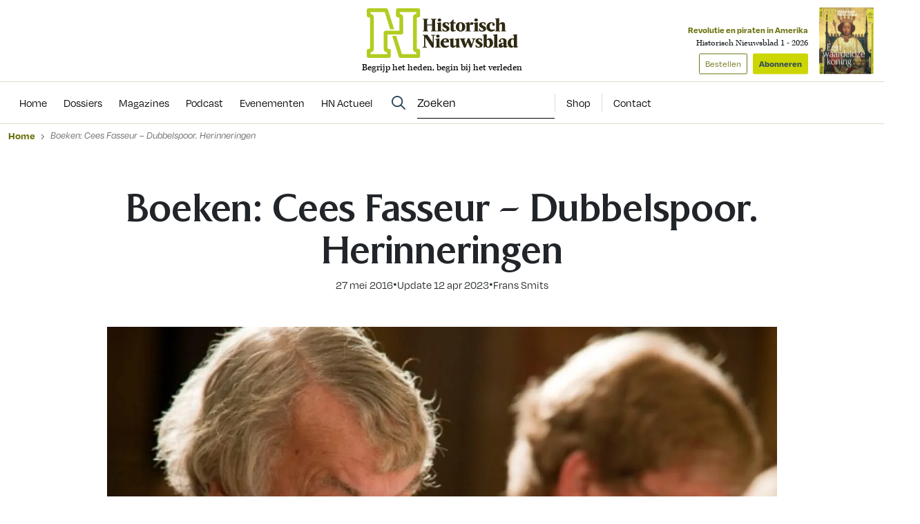

--- FILE ---
content_type: text/html; charset=UTF-8
request_url: https://www.historischnieuwsblad.nl/boeken-cees-fasseur-dubbelspoor-herinneringen/
body_size: 18744
content:
<!DOCTYPE html>
<html lang="nl">
<head>
  <title>Boeken: Cees Fasseur - Dubbelspoor. Herinneringen</title>
  <meta name="viewport" content="width=device-width, initial-scale=1">
  <meta http-equiv="X-UA-Compatible" content="IE=edge">
  <meta charset="UTF-8">

    

<link rel="apple-touch-icon" sizes="180x180" href="https://www.historischnieuwsblad.nl/assets/novio/img/favicon/apple-touch-icon.png">
<link rel="icon" type="image/png" sizes="32x32" href="https://www.historischnieuwsblad.nl/assets/novio/img/favicon/favicon-32x32.png">
<link rel="icon" type="image/png" sizes="16x16" href="https://www.historischnieuwsblad.nl/assets/novio/img/favicon/favicon-16x16.png">
<link rel="manifest" href="https://www.historischnieuwsblad.nl/assets/novio/img/favicon/site.webmanifest">
<link rel="mask-icon" href="https://www.historischnieuwsblad.nl/assets/novio/img/favicon/safari-pinned-tab.svg" color="#5bbad5">
<meta name="msapplication-TileColor" content="#da532c">
<meta name="theme-color" content="#ffffff">

    <script type="text/javascript">(function(){(function(e,r){var t=document.createElement("link");t.rel="preconnect";t.as="script";var n=document.createElement("link");n.rel="dns-prefetch";n.as="script";var i=document.createElement("script");i.id="spcloader";i.type="text/javascript";i["async"]=true;i.charset="utf-8";var o="https://sdk.privacy-center.org/"+e+"/loader.js?target_type=notice&target="+r;if(window.didomiConfig&&window.didomiConfig.user){var a=window.didomiConfig.user;var c=a.country;var d=a.region;if(c){o=o+"&country="+c;if(d){o=o+"&region="+d}}}t.href="https://sdk.privacy-center.org/";n.href="https://sdk.privacy-center.org/";i.src=o;var s=document.getElementsByTagName("script")[0];s.parentNode.insertBefore(t,s);s.parentNode.insertBefore(n,s);s.parentNode.insertBefore(i,s)})("bf144102-85db-4efa-85c4-adc678881a11","LTii9t8W")})();</script>

  <meta name='robots' content='index, follow, max-image-preview:large, max-snippet:-1, max-video-preview:-1' />
<link rel="alternate" type="application/rss+xml" title="RSS" href="https://www.historischnieuwsblad.nl/feed/" />
	<!-- This site is optimized with the Yoast SEO Premium plugin v25.4 (Yoast SEO v25.4) - https://yoast.com/wordpress/plugins/seo/ -->
	<meta name="description" content="Frans Smits recenseerde &#039;Dubbelspoor. Herinneringen&#039; van Cees Fasseur. Lees de recensie op onze website." />
	<link rel="canonical" href="https://www.historischnieuwsblad.nl/boeken-cees-fasseur-dubbelspoor-herinneringen/" />
	<meta property="og:locale" content="nl_NL" />
	<meta property="og:type" content="article" />
	<meta property="og:title" content="Boeken: Cees Fasseur - Dubbelspoor. Herinneringen" />
	<meta property="og:description" content="Frans Smits recenseerde &#039;Dubbelspoor. Herinneringen&#039; van Cees Fasseur. Lees de recensie op onze website." />
	<meta property="og:url" content="https://www.historischnieuwsblad.nl/boeken-cees-fasseur-dubbelspoor-herinneringen/" />
	<meta property="og:site_name" content="Historisch Nieuwsblad" />
	<meta property="article:publisher" content="https://www.facebook.com/historischnieuwsblad" />
	<meta property="article:published_time" content="2016-05-27T07:55:33+00:00" />
	<meta property="article:modified_time" content="2023-04-12T15:16:30+00:00" />
	<meta property="og:image" content="https://www.historischnieuwsblad.nl/app/uploads/2020/03/87_Boeken2_Fasseur_hires.jpg" />
	<meta property="og:image:width" content="800" />
	<meta property="og:image:height" content="350" />
	<meta property="og:image:type" content="image/jpeg" />
	<meta name="author" content="admin" />
	<meta name="twitter:card" content="summary_large_image" />
	<meta name="twitter:title" content="Boeken: Cees Fasseur - Dubbelspoor. Herinneringen" />
	<meta name="twitter:label1" content="Geschreven door" />
	<meta name="twitter:data1" content="admin" />
	<meta name="twitter:label2" content="Geschatte leestijd" />
	<meta name="twitter:data2" content="2 minuten" />
	<script type="application/ld+json" class="yoast-schema-graph">{"@context":"https://schema.org","@graph":[{"@type":"NewsArticle","@id":"https://www.historischnieuwsblad.nl/boeken-cees-fasseur-dubbelspoor-herinneringen/#article","isPartOf":{"@id":"https://www.historischnieuwsblad.nl/boeken-cees-fasseur-dubbelspoor-herinneringen/"},"author":{"name":"Frans Smits"},"headline":"Boeken: Cees Fasseur &#8211; Dubbelspoor. Herinneringen","datePublished":"2016-05-27T07:55:33+00:00","dateModified":"2023-04-12T15:16:30+00:00","mainEntityOfPage":{"@id":"https://www.historischnieuwsblad.nl/boeken-cees-fasseur-dubbelspoor-herinneringen/"},"wordCount":238,"publisher":{"@id":"https://www.historischnieuwsblad.nl/#organization"},"image":{"@id":"https://www.historischnieuwsblad.nl/boeken-cees-fasseur-dubbelspoor-herinneringen/#primaryimage"},"thumbnailUrl":"https://www.historischnieuwsblad.nl/app/uploads/2020/03/87_Boeken2_Fasseur_hires.jpg","inLanguage":"nl","isAccessibleForFree":"False","hasPart":{"@type":"WebPageElement","isAccessibleForFree":"False","cssSelector":".wpfe_paywalled"},"copyrightYear":"2016","copyrightHolder":{"@id":"https://www.historischnieuwsblad.nl/#organization"}},{"@type":"WebPage","@id":"https://www.historischnieuwsblad.nl/boeken-cees-fasseur-dubbelspoor-herinneringen/","url":"https://www.historischnieuwsblad.nl/boeken-cees-fasseur-dubbelspoor-herinneringen/","name":"Boeken: Cees Fasseur - Dubbelspoor. Herinneringen","isPartOf":{"@id":"https://www.historischnieuwsblad.nl/#website"},"primaryImageOfPage":{"@id":"https://www.historischnieuwsblad.nl/boeken-cees-fasseur-dubbelspoor-herinneringen/#primaryimage"},"image":{"@id":"https://www.historischnieuwsblad.nl/boeken-cees-fasseur-dubbelspoor-herinneringen/#primaryimage"},"thumbnailUrl":"https://www.historischnieuwsblad.nl/app/uploads/2020/03/87_Boeken2_Fasseur_hires.jpg","datePublished":"2016-05-27T07:55:33+00:00","dateModified":"2023-04-12T15:16:30+00:00","description":"Frans Smits recenseerde 'Dubbelspoor. Herinneringen' van Cees Fasseur. Lees de recensie op onze website.","breadcrumb":{"@id":"https://www.historischnieuwsblad.nl/boeken-cees-fasseur-dubbelspoor-herinneringen/#breadcrumb"},"inLanguage":"nl","potentialAction":[{"@type":"ReadAction","target":["https://www.historischnieuwsblad.nl/boeken-cees-fasseur-dubbelspoor-herinneringen/"]}],"isAccessibleForFree":"False","hasPart":{"@type":"WebPageElement","isAccessibleForFree":"False","cssSelector":".wpfe_paywalled"}},{"@type":"ImageObject","inLanguage":"nl","@id":"https://www.historischnieuwsblad.nl/boeken-cees-fasseur-dubbelspoor-herinneringen/#primaryimage","url":"https://www.historischnieuwsblad.nl/app/uploads/2020/03/87_Boeken2_Fasseur_hires.jpg","contentUrl":"https://www.historischnieuwsblad.nl/app/uploads/2020/03/87_Boeken2_Fasseur_hires.jpg","width":800,"height":350},{"@type":"BreadcrumbList","@id":"https://www.historischnieuwsblad.nl/boeken-cees-fasseur-dubbelspoor-herinneringen/#breadcrumb","itemListElement":[{"@type":"ListItem","position":1,"name":"Home","item":"https://www.historischnieuwsblad.nl/"},{"@type":"ListItem","position":2,"name":"Boeken: Cees Fasseur &#8211; Dubbelspoor. Herinneringen"}]},{"@type":"WebSite","@id":"https://www.historischnieuwsblad.nl/#website","url":"https://www.historischnieuwsblad.nl/","name":"Historisch Nieuwsblad","description":"Begrijp het heden, begin bij het verleden","publisher":{"@id":"https://www.historischnieuwsblad.nl/#organization"},"potentialAction":[{"@type":"SearchAction","target":{"@type":"EntryPoint","urlTemplate":"https://www.historischnieuwsblad.nl/?s={search_term_string}"},"query-input":{"@type":"PropertyValueSpecification","valueRequired":true,"valueName":"search_term_string"}}],"inLanguage":"nl"},{"@type":"Organization","@id":"https://www.historischnieuwsblad.nl/#organization","name":"Historisch Nieuwsblad","url":"https://www.historischnieuwsblad.nl/","logo":{"@type":"ImageObject","inLanguage":"nl","@id":"https://www.historischnieuwsblad.nl/#/schema/logo/image/","url":"https://www.historischnieuwsblad.nl/app/uploads/2021/03/HN_Logo_Lang_CMYK.png","contentUrl":"https://www.historischnieuwsblad.nl/app/uploads/2021/03/HN_Logo_Lang_CMYK.png","width":1200,"height":400,"caption":"Historisch Nieuwsblad"},"image":{"@id":"https://www.historischnieuwsblad.nl/#/schema/logo/image/"},"sameAs":["https://www.facebook.com/historischnieuwsblad","https://www.linkedin.com/company/historisch-nieuwsblad/","https://bsky.app/profile/historischnwsbl.bsky.social"]},{"@type":"Person","@id":"https://www.historischnieuwsblad.nl/#/schema/person/ee233fece24ee9cae16333e66cd04fe9","name":"Frans Smits"}]}</script>
	<!-- / Yoast SEO Premium plugin. -->


<link rel='dns-prefetch' href='//a.omappapi.com' />
<link rel='dns-prefetch' href='//use.typekit.net' />
<link rel='stylesheet' id='wp-block-library-css' href='https://www.historischnieuwsblad.nl/wp/wp-includes/css/dist/block-library/style.min.css?ver=6.6.2' type='text/css' media='all' />
<style id='wp-block-library-theme-inline-css' type='text/css'>
.wp-block-audio :where(figcaption){color:#555;font-size:13px;text-align:center}.is-dark-theme .wp-block-audio :where(figcaption){color:#ffffffa6}.wp-block-audio{margin:0 0 1em}.wp-block-code{border:1px solid #ccc;border-radius:4px;font-family:Menlo,Consolas,monaco,monospace;padding:.8em 1em}.wp-block-embed :where(figcaption){color:#555;font-size:13px;text-align:center}.is-dark-theme .wp-block-embed :where(figcaption){color:#ffffffa6}.wp-block-embed{margin:0 0 1em}.blocks-gallery-caption{color:#555;font-size:13px;text-align:center}.is-dark-theme .blocks-gallery-caption{color:#ffffffa6}:root :where(.wp-block-image figcaption){color:#555;font-size:13px;text-align:center}.is-dark-theme :root :where(.wp-block-image figcaption){color:#ffffffa6}.wp-block-image{margin:0 0 1em}.wp-block-pullquote{border-bottom:4px solid;border-top:4px solid;color:currentColor;margin-bottom:1.75em}.wp-block-pullquote cite,.wp-block-pullquote footer,.wp-block-pullquote__citation{color:currentColor;font-size:.8125em;font-style:normal;text-transform:uppercase}.wp-block-quote{border-left:.25em solid;margin:0 0 1.75em;padding-left:1em}.wp-block-quote cite,.wp-block-quote footer{color:currentColor;font-size:.8125em;font-style:normal;position:relative}.wp-block-quote.has-text-align-right{border-left:none;border-right:.25em solid;padding-left:0;padding-right:1em}.wp-block-quote.has-text-align-center{border:none;padding-left:0}.wp-block-quote.is-large,.wp-block-quote.is-style-large,.wp-block-quote.is-style-plain{border:none}.wp-block-search .wp-block-search__label{font-weight:700}.wp-block-search__button{border:1px solid #ccc;padding:.375em .625em}:where(.wp-block-group.has-background){padding:1.25em 2.375em}.wp-block-separator.has-css-opacity{opacity:.4}.wp-block-separator{border:none;border-bottom:2px solid;margin-left:auto;margin-right:auto}.wp-block-separator.has-alpha-channel-opacity{opacity:1}.wp-block-separator:not(.is-style-wide):not(.is-style-dots){width:100px}.wp-block-separator.has-background:not(.is-style-dots){border-bottom:none;height:1px}.wp-block-separator.has-background:not(.is-style-wide):not(.is-style-dots){height:2px}.wp-block-table{margin:0 0 1em}.wp-block-table td,.wp-block-table th{word-break:normal}.wp-block-table :where(figcaption){color:#555;font-size:13px;text-align:center}.is-dark-theme .wp-block-table :where(figcaption){color:#ffffffa6}.wp-block-video :where(figcaption){color:#555;font-size:13px;text-align:center}.is-dark-theme .wp-block-video :where(figcaption){color:#ffffffa6}.wp-block-video{margin:0 0 1em}:root :where(.wp-block-template-part.has-background){margin-bottom:0;margin-top:0;padding:1.25em 2.375em}
</style>
<style id='safe-svg-svg-icon-style-inline-css' type='text/css'>
.safe-svg-cover{text-align:center}.safe-svg-cover .safe-svg-inside{display:inline-block;max-width:100%}.safe-svg-cover svg{height:100%;max-height:100%;max-width:100%;width:100%}

</style>
<style id='classic-theme-styles-inline-css' type='text/css'>
/*! This file is auto-generated */
.wp-block-button__link{color:#fff;background-color:#32373c;border-radius:9999px;box-shadow:none;text-decoration:none;padding:calc(.667em + 2px) calc(1.333em + 2px);font-size:1.125em}.wp-block-file__button{background:#32373c;color:#fff;text-decoration:none}
</style>
<style id='global-styles-inline-css' type='text/css'>
:root{--wp--preset--aspect-ratio--square: 1;--wp--preset--aspect-ratio--4-3: 4/3;--wp--preset--aspect-ratio--3-4: 3/4;--wp--preset--aspect-ratio--3-2: 3/2;--wp--preset--aspect-ratio--2-3: 2/3;--wp--preset--aspect-ratio--16-9: 16/9;--wp--preset--aspect-ratio--9-16: 9/16;--wp--preset--color--black: #000000;--wp--preset--color--cyan-bluish-gray: #abb8c3;--wp--preset--color--white: #ffffff;--wp--preset--color--pale-pink: #f78da7;--wp--preset--color--vivid-red: #cf2e2e;--wp--preset--color--luminous-vivid-orange: #ff6900;--wp--preset--color--luminous-vivid-amber: #fcb900;--wp--preset--color--light-green-cyan: #7bdcb5;--wp--preset--color--vivid-green-cyan: #00d084;--wp--preset--color--pale-cyan-blue: #8ed1fc;--wp--preset--color--vivid-cyan-blue: #0693e3;--wp--preset--color--vivid-purple: #9b51e0;--wp--preset--gradient--vivid-cyan-blue-to-vivid-purple: linear-gradient(135deg,rgba(6,147,227,1) 0%,rgb(155,81,224) 100%);--wp--preset--gradient--light-green-cyan-to-vivid-green-cyan: linear-gradient(135deg,rgb(122,220,180) 0%,rgb(0,208,130) 100%);--wp--preset--gradient--luminous-vivid-amber-to-luminous-vivid-orange: linear-gradient(135deg,rgba(252,185,0,1) 0%,rgba(255,105,0,1) 100%);--wp--preset--gradient--luminous-vivid-orange-to-vivid-red: linear-gradient(135deg,rgba(255,105,0,1) 0%,rgb(207,46,46) 100%);--wp--preset--gradient--very-light-gray-to-cyan-bluish-gray: linear-gradient(135deg,rgb(238,238,238) 0%,rgb(169,184,195) 100%);--wp--preset--gradient--cool-to-warm-spectrum: linear-gradient(135deg,rgb(74,234,220) 0%,rgb(151,120,209) 20%,rgb(207,42,186) 40%,rgb(238,44,130) 60%,rgb(251,105,98) 80%,rgb(254,248,76) 100%);--wp--preset--gradient--blush-light-purple: linear-gradient(135deg,rgb(255,206,236) 0%,rgb(152,150,240) 100%);--wp--preset--gradient--blush-bordeaux: linear-gradient(135deg,rgb(254,205,165) 0%,rgb(254,45,45) 50%,rgb(107,0,62) 100%);--wp--preset--gradient--luminous-dusk: linear-gradient(135deg,rgb(255,203,112) 0%,rgb(199,81,192) 50%,rgb(65,88,208) 100%);--wp--preset--gradient--pale-ocean: linear-gradient(135deg,rgb(255,245,203) 0%,rgb(182,227,212) 50%,rgb(51,167,181) 100%);--wp--preset--gradient--electric-grass: linear-gradient(135deg,rgb(202,248,128) 0%,rgb(113,206,126) 100%);--wp--preset--gradient--midnight: linear-gradient(135deg,rgb(2,3,129) 0%,rgb(40,116,252) 100%);--wp--preset--font-size--small: 13px;--wp--preset--font-size--medium: 20px;--wp--preset--font-size--large: 36px;--wp--preset--font-size--x-large: 42px;--wp--preset--font-size--normal: 16px;--wp--preset--spacing--20: 0.44rem;--wp--preset--spacing--30: 0.67rem;--wp--preset--spacing--40: 1rem;--wp--preset--spacing--50: 1.5rem;--wp--preset--spacing--60: 2.25rem;--wp--preset--spacing--70: 3.38rem;--wp--preset--spacing--80: 5.06rem;--wp--preset--shadow--natural: 6px 6px 9px rgba(0, 0, 0, 0.2);--wp--preset--shadow--deep: 12px 12px 50px rgba(0, 0, 0, 0.4);--wp--preset--shadow--sharp: 6px 6px 0px rgba(0, 0, 0, 0.2);--wp--preset--shadow--outlined: 6px 6px 0px -3px rgba(255, 255, 255, 1), 6px 6px rgba(0, 0, 0, 1);--wp--preset--shadow--crisp: 6px 6px 0px rgba(0, 0, 0, 1);}:where(.is-layout-flex){gap: 0.5em;}:where(.is-layout-grid){gap: 0.5em;}body .is-layout-flex{display: flex;}.is-layout-flex{flex-wrap: wrap;align-items: center;}.is-layout-flex > :is(*, div){margin: 0;}body .is-layout-grid{display: grid;}.is-layout-grid > :is(*, div){margin: 0;}:where(.wp-block-columns.is-layout-flex){gap: 2em;}:where(.wp-block-columns.is-layout-grid){gap: 2em;}:where(.wp-block-post-template.is-layout-flex){gap: 1.25em;}:where(.wp-block-post-template.is-layout-grid){gap: 1.25em;}.has-black-color{color: var(--wp--preset--color--black) !important;}.has-cyan-bluish-gray-color{color: var(--wp--preset--color--cyan-bluish-gray) !important;}.has-white-color{color: var(--wp--preset--color--white) !important;}.has-pale-pink-color{color: var(--wp--preset--color--pale-pink) !important;}.has-vivid-red-color{color: var(--wp--preset--color--vivid-red) !important;}.has-luminous-vivid-orange-color{color: var(--wp--preset--color--luminous-vivid-orange) !important;}.has-luminous-vivid-amber-color{color: var(--wp--preset--color--luminous-vivid-amber) !important;}.has-light-green-cyan-color{color: var(--wp--preset--color--light-green-cyan) !important;}.has-vivid-green-cyan-color{color: var(--wp--preset--color--vivid-green-cyan) !important;}.has-pale-cyan-blue-color{color: var(--wp--preset--color--pale-cyan-blue) !important;}.has-vivid-cyan-blue-color{color: var(--wp--preset--color--vivid-cyan-blue) !important;}.has-vivid-purple-color{color: var(--wp--preset--color--vivid-purple) !important;}.has-black-background-color{background-color: var(--wp--preset--color--black) !important;}.has-cyan-bluish-gray-background-color{background-color: var(--wp--preset--color--cyan-bluish-gray) !important;}.has-white-background-color{background-color: var(--wp--preset--color--white) !important;}.has-pale-pink-background-color{background-color: var(--wp--preset--color--pale-pink) !important;}.has-vivid-red-background-color{background-color: var(--wp--preset--color--vivid-red) !important;}.has-luminous-vivid-orange-background-color{background-color: var(--wp--preset--color--luminous-vivid-orange) !important;}.has-luminous-vivid-amber-background-color{background-color: var(--wp--preset--color--luminous-vivid-amber) !important;}.has-light-green-cyan-background-color{background-color: var(--wp--preset--color--light-green-cyan) !important;}.has-vivid-green-cyan-background-color{background-color: var(--wp--preset--color--vivid-green-cyan) !important;}.has-pale-cyan-blue-background-color{background-color: var(--wp--preset--color--pale-cyan-blue) !important;}.has-vivid-cyan-blue-background-color{background-color: var(--wp--preset--color--vivid-cyan-blue) !important;}.has-vivid-purple-background-color{background-color: var(--wp--preset--color--vivid-purple) !important;}.has-black-border-color{border-color: var(--wp--preset--color--black) !important;}.has-cyan-bluish-gray-border-color{border-color: var(--wp--preset--color--cyan-bluish-gray) !important;}.has-white-border-color{border-color: var(--wp--preset--color--white) !important;}.has-pale-pink-border-color{border-color: var(--wp--preset--color--pale-pink) !important;}.has-vivid-red-border-color{border-color: var(--wp--preset--color--vivid-red) !important;}.has-luminous-vivid-orange-border-color{border-color: var(--wp--preset--color--luminous-vivid-orange) !important;}.has-luminous-vivid-amber-border-color{border-color: var(--wp--preset--color--luminous-vivid-amber) !important;}.has-light-green-cyan-border-color{border-color: var(--wp--preset--color--light-green-cyan) !important;}.has-vivid-green-cyan-border-color{border-color: var(--wp--preset--color--vivid-green-cyan) !important;}.has-pale-cyan-blue-border-color{border-color: var(--wp--preset--color--pale-cyan-blue) !important;}.has-vivid-cyan-blue-border-color{border-color: var(--wp--preset--color--vivid-cyan-blue) !important;}.has-vivid-purple-border-color{border-color: var(--wp--preset--color--vivid-purple) !important;}.has-vivid-cyan-blue-to-vivid-purple-gradient-background{background: var(--wp--preset--gradient--vivid-cyan-blue-to-vivid-purple) !important;}.has-light-green-cyan-to-vivid-green-cyan-gradient-background{background: var(--wp--preset--gradient--light-green-cyan-to-vivid-green-cyan) !important;}.has-luminous-vivid-amber-to-luminous-vivid-orange-gradient-background{background: var(--wp--preset--gradient--luminous-vivid-amber-to-luminous-vivid-orange) !important;}.has-luminous-vivid-orange-to-vivid-red-gradient-background{background: var(--wp--preset--gradient--luminous-vivid-orange-to-vivid-red) !important;}.has-very-light-gray-to-cyan-bluish-gray-gradient-background{background: var(--wp--preset--gradient--very-light-gray-to-cyan-bluish-gray) !important;}.has-cool-to-warm-spectrum-gradient-background{background: var(--wp--preset--gradient--cool-to-warm-spectrum) !important;}.has-blush-light-purple-gradient-background{background: var(--wp--preset--gradient--blush-light-purple) !important;}.has-blush-bordeaux-gradient-background{background: var(--wp--preset--gradient--blush-bordeaux) !important;}.has-luminous-dusk-gradient-background{background: var(--wp--preset--gradient--luminous-dusk) !important;}.has-pale-ocean-gradient-background{background: var(--wp--preset--gradient--pale-ocean) !important;}.has-electric-grass-gradient-background{background: var(--wp--preset--gradient--electric-grass) !important;}.has-midnight-gradient-background{background: var(--wp--preset--gradient--midnight) !important;}.has-small-font-size{font-size: var(--wp--preset--font-size--small) !important;}.has-medium-font-size{font-size: var(--wp--preset--font-size--medium) !important;}.has-large-font-size{font-size: var(--wp--preset--font-size--large) !important;}.has-x-large-font-size{font-size: var(--wp--preset--font-size--x-large) !important;}
:where(.wp-block-post-template.is-layout-flex){gap: 1.25em;}:where(.wp-block-post-template.is-layout-grid){gap: 1.25em;}
:where(.wp-block-columns.is-layout-flex){gap: 2em;}:where(.wp-block-columns.is-layout-grid){gap: 2em;}
:root :where(.wp-block-pullquote){font-size: 1.5em;line-height: 1.6;}
</style>
<link rel='stylesheet' id='wpfe-authentication-css' href='https://www.historischnieuwsblad.nl/app/plugins/wp-fnl-ecommerce/assets/css/authentication.css?ver=7.0.2' type='text/css' media='all' />
<link rel='stylesheet' id='theme-css' href='https://www.historischnieuwsblad.nl/assets/novio/css/styles.min.css?ver=mk2i1h2u' type='text/css' media='all' />
<link rel='stylesheet' id='fa-css' href='https://www.historischnieuwsblad.nl/assets/novio/css/styles-fa.min.css?ver=mk2i1h2u' type='text/css' media='all' />
<link rel='stylesheet' id='adobe-fonts-css' href='https://use.typekit.net/dhb2gjp.css?display=swap&#038;ver=mk2i1h2u' type='text/css' media='all' />
<script type="text/javascript" src="https://www.historischnieuwsblad.nl/assets/novio/js/jquery.min.js?ver=mk2i1h2u" id="jquery-js"></script>
<script type="text/javascript" src="https://www.historischnieuwsblad.nl/app/plugins/wp-fnl-ecommerce/assets/js/wpfe-paywall.js?ver=7.0.2" id="wpfe-paywall-js-js"></script>
<script type="text/javascript" id="wpfe-paywall-js-js-after">
/* <![CDATA[ */
var wpfePaywalledClassSelector = ".wpfe_paywalled";
/* ]]> */
</script>
<link rel="https://api.w.org/" href="https://www.historischnieuwsblad.nl/wp-json/" /><link rel="alternate" title="JSON" type="application/json" href="https://www.historischnieuwsblad.nl/wp-json/wp/v2/posts/7162" /><link rel='shortlink' href='https://www.historischnieuwsblad.nl/?p=7162' />
<link rel="alternate" title="oEmbed (JSON)" type="application/json+oembed" href="https://www.historischnieuwsblad.nl/wp-json/oembed/1.0/embed?url=https%3A%2F%2Fwww.historischnieuwsblad.nl%2Fboeken-cees-fasseur-dubbelspoor-herinneringen%2F" />
<link rel="alternate" title="oEmbed (XML)" type="text/xml+oembed" href="https://www.historischnieuwsblad.nl/wp-json/oembed/1.0/embed?url=https%3A%2F%2Fwww.historischnieuwsblad.nl%2Fboeken-cees-fasseur-dubbelspoor-herinneringen%2F&#038;format=xml" />
<link rel="preconnect" crossorigin href="https://www.googletagmanager.com">
  <link rel="preconnect" crossorigin href="https://www.google-analytics.com">
  <link rel="preconnect" crossorigin href="https://use.typekit.net">
  <link rel="preconnect" crossorigin href="https://sdk.privacy-center.org">
  <link rel="dns-prefetch" href="//securepubads.g.doubleclick.net"><script>
      window.dataLayer = window.dataLayer || [];
      dataLayer.push({
        'user_type': 'Anoniem',
        'event': 'login'
      });
    </script>
    <script>
      (function(w,d,s,l,i){w[l]=w[l]||[];w[l].push({'gtm.start':new Date().getTime(),event:'gtm.js'});var f=d.getElementsByTagName(s)[0],j=d.createElement(s),dl=l!='dataLayer'?'&l='+l:'';j.async=true;j.src='https://www.googletagmanager.com/gtm.js?id='+i+dl;f.parentNode.insertBefore(j,f);})(window,document,'script','dataLayer','GTM-WSCXJV');
    </script><script type="text/javascript">const dfpID = '12463988';</script>
      </script>
</head>
<body class="post-template-default single single-post postid-7162 single-format-standard wp-embed-responsive  ">
  <noscript><iframe src="https://www.googletagmanager.com/ns.html?id=GTM-WSCXJV" height="0" width="0" style="display:none;visibility:hidden"></iframe></noscript>
<nav><a class="c-skiplink" href="#main">Naar hoofdinhoud springen</a><a class="c-skiplink" href="#footer">Naar footer springen</a></nav><div class="s-wrapper"><header class="s-header js-header has-open-search"><div class="s-container-wide"><div class="s-header__container"><a href="/" title="Historisch Nieuwsblad" class="s-header__logo"><img src="https://www.historischnieuwsblad.nl/assets/novio/img/logo.svg" alt="Logo" class="s-header__logo" /><p class="s-header__logo-description">Begrijp het heden, begin bij het verleden</p></a><div class="s-header__right"><a href="https://shop.historischnieuwsblad.nl/actie-abonnementen"
                       id=""
                       class="c-button c-button__header">Abonneren</a><div class="c-menu__item c-menu-login__main-item js-menu-item js-has-submenu js-is-login-menu "><a href="https://www.historischnieuwsblad.nl/account/login/?redirect_url=https%3A%2F%2Fwww.historischnieuwsblad.nl%2Fboeken-cees-fasseur-dubbelspoor-herinneringen%2F" class="c-menu-login__link js-submenu-open"><div class="c-login-button c-login-button--mobile"><div class="c-login-button__icons"><div class="c-login-button__icons-inner"><svg xmlns="http://www.w3.org/2000/svg" viewBox="0 0 448 512"><path d="M304 128a80 80 0 1 0 -160 0 80 80 0 1 0 160 0zM96 128a128 128 0 1 1 256 0A128 128 0 1 1 96 128zM49.3 464l349.5 0c-8.9-63.3-63.3-112-129-112l-91.4 0c-65.7 0-120.1 48.7-129 112zM0 482.3C0 383.8 79.8 304 178.3 304l91.4 0C368.2 304 448 383.8 448 482.3c0 16.4-13.3 29.7-29.7 29.7L29.7 512C13.3 512 0 498.7 0 482.3z" fill="currentColor" /></svg><svg xmlns="http://www.w3.org/2000/svg" viewBox="0 0 384 512"><path d="M342.6 150.6c12.5-12.5 12.5-32.8 0-45.3s-32.8-12.5-45.3 0L192 210.7 86.6 105.4c-12.5-12.5-32.8-12.5-45.3 0s-12.5 32.8 0 45.3L146.7 256 41.4 361.4c-12.5 12.5-12.5 32.8 0 45.3s32.8 12.5 45.3 0L192 301.3 297.4 406.6c12.5 12.5 32.8 12.5 45.3 0s12.5-32.8 0-45.3L237.3 256 342.6 150.6z" fill="currentColor" /></svg></div></div><span class="c-login-button__label">Account</span></div><div class="c-login-button c-login-button--desktop"><span class="c-login-button__label">
          Inloggen
      </span></div></a></div><button class="c-hamburger-button js-menu-toggle"><div class="c-hamburger"><span></span><span></span></div><span class="c-hamburger-label c-hamburger-label--open">Menu</span><span class="c-hamburger-label c-hamburger-label--close">Sluit</span></button></div><div class="s-header__abbo"><div class="c-latest-magazine-header"><div class="c-latest-magazine-header__text"><span class="c-latest-magazine-header__title">Revolutie en piraten in Amerika</span><span class="c-latest-magazine-header__magazine-name">Historisch Nieuwsblad 1 - 2026</span><a href="https://www.magazineshop.nl/collections/historisch-nieuwsblad/products/historisch-nieuwsblad-1-2026/"
               class="c-button c-button--ghost c-latest-magazine-header__btn c-latest-magazine-header__btn--secondary">Bestellen</a><a href="https://shop.historischnieuwsblad.nl/actie-abonnementen"
               class="c-button c-latest-magazine-header__btn">Abonneren</a></div><div class="c-latest-magazine-header__image"><picture><source type="image/webp"
                            srcset="
                                                                                                                                                                                                                                                                                                                                                                                                                                                                                    https://www.historischnieuwsblad.nl/app/uploads/2026/01/Cover-HN1-2026-79x97-c-default.webp 79w, 
                                    https://www.historischnieuwsblad.nl/app/uploads/2026/01/Cover-HN1-2026-158x194-c-default.webp 158w
                                                                                                                "
                            sizes="
                                                                                                    100vw"
                    ><source 
                            srcset="
                                                                                                                                                                                                                                                                                                                                                                                                                                                                                    https://www.historischnieuwsblad.nl/app/uploads/2026/01/Cover-HN1-2026-79x97-c-default.jpg 79w, 
                                    https://www.historischnieuwsblad.nl/app/uploads/2026/01/Cover-HN1-2026-158x194-c-default.jpg 158w
                                                                                                                "
                            sizes="
                                                                                                    100vw"
                    ><img src="https://www.historischnieuwsblad.nl/app/uploads/2026/01/Cover-HN1-2026.jpg"
                         alt="Cover HN1 2026"
                         loading="lazy"  width="79" height="97" /></picture></div></div></div></div></div></header><div class="s-menu js-menu"><div class="s-container-wide"><div class="s-menu__wrapper"><div class="s-menu__default"><nav class="c-menu"><div class="c-menu__container"><div class="c-menu__item js-menu-item   menu-item menu-item-type-custom menu-item-object-custom menu-item-69575"><a href="/" title="Home" class="c-menu__link " ><span>
                    Home
                  </span></a></div><div class="c-menu__item js-menu-item   menu-item menu-item-type-post_type menu-item-object-page menu-item-69195"><a href="https://www.historischnieuwsblad.nl/dossiers/" title="Dossiers" class="c-menu__link " ><span>
                    Dossiers
                  </span></a></div><div class="c-menu__item js-menu-item   menu-item menu-item-type-post_type menu-item-object-page menu-item-69194"><a href="https://www.historischnieuwsblad.nl/magazines/" title="Magazines" class="c-menu__link " ><span>
                    Magazines
                  </span></a></div><div class="c-menu__item js-menu-item   menu-item menu-item-type-post_type menu-item-object-post menu-item-79443"><a href="https://www.historischnieuwsblad.nl/boekencast/" title="Podcast" class="c-menu__link " ><span>
                    Podcast
                  </span></a></div><div class="c-menu__item js-menu-item   menu-item menu-item-type-post_type_archive menu-item-object-event menu-item-69601"><a href="https://www.historischnieuwsblad.nl/evenementen/" title="Evenementen" class="c-menu__link " ><span>
                    Evenementen
                  </span></a></div><div class="c-menu__item js-menu-item   menu-item menu-item-type-post_type menu-item-object-page menu-item-118958"><a href="https://www.historischnieuwsblad.nl/hn-actueel/" title="HN Actueel" class="c-menu__link " ><span>
                    HN Actueel
                  </span></a></div></div></nav><div class="s-menu__side"><div class="s-menu__search-desktop"><div class="c-search-form  c-search-form--desktop"><form class="c-search-form__form" method="get" action="https://www.historischnieuwsblad.nl" autocomplete="off"><div class="c-search-form__form-container"><input type="text"
                name="s"
                placeholder="Zoeken"
                value=""
                class="c-search-form__input"/></div><button type="submit" class="c-button c-button--search"><svg width="21" height="21" viewBox="0 0 21 21" fill="none" xmlns="http://www.w3.org/2000/svg"><path d="M14.375 8.125C14.375 5.89844 13.1641 3.86719 11.25 2.73438C9.29688 1.60156 6.91406 1.60156 5 2.73438C3.04688 3.86719 1.875 5.89844 1.875 8.125C1.875 10.3906 3.04688 12.4219 5 13.5547C6.91406 14.6875 9.29688 14.6875 11.25 13.5547C13.1641 12.4219 14.375 10.3906 14.375 8.125ZM13.1641 14.5312C11.7578 15.625 10 16.25 8.125 16.25C3.63281 16.25 0 12.6172 0 8.125C0 3.67188 3.63281 0 8.125 0C12.5781 0 16.25 3.67188 16.25 8.125C16.25 10.0391 15.5859 11.7969 14.4922 13.2031L19.7266 18.3984C20.0781 18.7891 20.0781 19.375 19.7266 19.7266C19.3359 20.1172 18.75 20.1172 18.3984 19.7266L13.1641 14.5312Z" fill="currentColor"></path></svg></button></form></div></div><div class="s-menu__login"></div><div class="c-menu__item c-menu__item--search"><button class="js-search-open c-search-toggle c-search-toggle--header"><div class="c-menu__link"><svg width="21" height="21" viewBox="0 0 21 21" fill="none" xmlns="http://www.w3.org/2000/svg"><path d="M14.375 8.125C14.375 5.89844 13.1641 3.86719 11.25 2.73438C9.29688 1.60156 6.91406 1.60156 5 2.73438C3.04688 3.86719 1.875 5.89844 1.875 8.125C1.875 10.3906 3.04688 12.4219 5 13.5547C6.91406 14.6875 9.29688 14.6875 11.25 13.5547C13.1641 12.4219 14.375 10.3906 14.375 8.125ZM13.1641 14.5312C11.7578 15.625 10 16.25 8.125 16.25C3.63281 16.25 0 12.6172 0 8.125C0 3.67188 3.63281 0 8.125 0C12.5781 0 16.25 3.67188 16.25 8.125C16.25 10.0391 15.5859 11.7969 14.4922 13.2031L19.7266 18.3984C20.0781 18.7891 20.0781 19.375 19.7266 19.7266C19.3359 20.1172 18.75 20.1172 18.3984 19.7266L13.1641 14.5312Z" fill="currentColor"></path></svg><span>
                  Zoeken
                </span></div></button><div class="s-menu__search"><div class="c-search-form  c-search-form--small"><form class="c-search-form__form" method="get" action="https://www.historischnieuwsblad.nl" autocomplete="off"><div class="c-search-form__form-container"><div class="c-search-form__icon"><svg width="21" height="21" viewBox="0 0 21 21" fill="none" xmlns="http://www.w3.org/2000/svg"><path d="M14.375 8.125C14.375 5.89844 13.1641 3.86719 11.25 2.73438C9.29688 1.60156 6.91406 1.60156 5 2.73438C3.04688 3.86719 1.875 5.89844 1.875 8.125C1.875 10.3906 3.04688 12.4219 5 13.5547C6.91406 14.6875 9.29688 14.6875 11.25 13.5547C13.1641 12.4219 14.375 10.3906 14.375 8.125ZM13.1641 14.5312C11.7578 15.625 10 16.25 8.125 16.25C3.63281 16.25 0 12.6172 0 8.125C0 3.67188 3.63281 0 8.125 0C12.5781 0 16.25 3.67188 16.25 8.125C16.25 10.0391 15.5859 11.7969 14.4922 13.2031L19.7266 18.3984C20.0781 18.7891 20.0781 19.375 19.7266 19.7266C19.3359 20.1172 18.75 20.1172 18.3984 19.7266L13.1641 14.5312Z" fill="currentColor"></path></svg></div><input type="text"
                name="s"
                placeholder="Zoeken"
                value=""
                class="c-search-form__input"/></div><button type="submit" class="c-button c-button--search">
                            Zoek
                    </button></form></div><button class="js-search-close c-search-toggle__close"><svg width="14" height="14" viewBox="0 0 14 14" fill="none" xmlns="http://www.w3.org/2000/svg"><path d="M12.9766 2.35156L8.28906 7.03906L12.9375 11.6875C13.3281 12.0391 13.3281 12.625 12.9375 12.9766C12.5859 13.3672 12 13.3672 11.6484 12.9766L6.96094 8.32812L2.3125 12.9766C1.96094 13.3672 1.375 13.3672 1.02344 12.9766C0.632812 12.625 0.632812 12.0391 1.02344 11.6484L5.67188 7L1.02344 2.35156C0.632812 2 0.632812 1.41406 1.02344 1.02344C1.375 0.671875 1.96094 0.671875 2.35156 1.02344L7 5.71094L11.6484 1.0625C12 0.671875 12.5859 0.671875 12.9766 1.0625C13.3281 1.41406 13.3281 2 12.9766 2.35156Z" fill="currentColor"></path></svg></button></div></div><nav class="c-menu-main-side"><div class="c-menu-main-side__item c-menu-main-side__item--login"><div class="c-menu__item c-menu-login__main-item js-menu-item js-has-submenu js-is-login-menu "><a href="https://www.historischnieuwsblad.nl/account/login/?redirect_url=https%3A%2F%2Fwww.historischnieuwsblad.nl%2Fboeken-cees-fasseur-dubbelspoor-herinneringen%2F" class="c-menu-login__link js-submenu-open"><div class="c-login-button c-login-button--mobile"><div class="c-login-button__icons"><div class="c-login-button__icons-inner"><svg xmlns="http://www.w3.org/2000/svg" viewBox="0 0 448 512"><path d="M304 128a80 80 0 1 0 -160 0 80 80 0 1 0 160 0zM96 128a128 128 0 1 1 256 0A128 128 0 1 1 96 128zM49.3 464l349.5 0c-8.9-63.3-63.3-112-129-112l-91.4 0c-65.7 0-120.1 48.7-129 112zM0 482.3C0 383.8 79.8 304 178.3 304l91.4 0C368.2 304 448 383.8 448 482.3c0 16.4-13.3 29.7-29.7 29.7L29.7 512C13.3 512 0 498.7 0 482.3z" fill="currentColor" /></svg><svg xmlns="http://www.w3.org/2000/svg" viewBox="0 0 384 512"><path d="M342.6 150.6c12.5-12.5 12.5-32.8 0-45.3s-32.8-12.5-45.3 0L192 210.7 86.6 105.4c-12.5-12.5-32.8-12.5-45.3 0s-12.5 32.8 0 45.3L146.7 256 41.4 361.4c-12.5 12.5-12.5 32.8 0 45.3s32.8 12.5 45.3 0L192 301.3 297.4 406.6c12.5 12.5 32.8 12.5 45.3 0s12.5-32.8 0-45.3L237.3 256 342.6 150.6z" fill="currentColor" /></svg></div></div><span class="c-login-button__label">Account</span></div><div class="c-login-button c-login-button--desktop"><span class="c-login-button__label">
          Inloggen
      </span></div></a></div></div><div class="c-menu-main-side__item  menu-item menu-item-type-custom menu-item-object-custom menu-item-114978 "><a href="https://www.magazineshop.nl/collections/historisch-nieuwsblad" title="Shop" class="c-menu-main-side__link" >
                  Shop

                                  </a></div><div class="c-menu-main-side__item  menu-item menu-item-type-post_type menu-item-object-page menu-item-114979 "><a href="https://www.historischnieuwsblad.nl/contactpagina/" title="Contact" class="c-menu-main-side__link" >
                  Contact

                                  </a></div></nav></div><div class="s-menu__footer"></div></div><div class="s-menu__stuck"><a href="/" title="Historisch Nieuwsblad" class="s-menu__logo"><img src="https://www.historischnieuwsblad.nl/assets/novio/img/logo.svg" alt="Logo" class="s-header__logo" /></a><div class="s-menu__middle"><nav class="c-menu"><div class="c-menu__container"><div class="c-menu__item js-menu-item   menu-item menu-item-type-custom menu-item-object-custom menu-item-69575"><a href="/" title="Home" class="c-menu__link " ><span>
                    Home
                  </span></a></div><div class="c-menu__item js-menu-item   menu-item menu-item-type-post_type menu-item-object-page menu-item-69195"><a href="https://www.historischnieuwsblad.nl/dossiers/" title="Dossiers" class="c-menu__link " ><span>
                    Dossiers
                  </span></a></div><div class="c-menu__item js-menu-item   menu-item menu-item-type-post_type menu-item-object-page menu-item-69194"><a href="https://www.historischnieuwsblad.nl/magazines/" title="Magazines" class="c-menu__link " ><span>
                    Magazines
                  </span></a></div><div class="c-menu__item js-menu-item   menu-item menu-item-type-post_type menu-item-object-post menu-item-79443"><a href="https://www.historischnieuwsblad.nl/boekencast/" title="Podcast" class="c-menu__link " ><span>
                    Podcast
                  </span></a></div><div class="c-menu__item js-menu-item   menu-item menu-item-type-post_type_archive menu-item-object-event menu-item-69601"><a href="https://www.historischnieuwsblad.nl/evenementen/" title="Evenementen" class="c-menu__link " ><span>
                    Evenementen
                  </span></a></div><div class="c-menu__item js-menu-item   menu-item menu-item-type-post_type menu-item-object-page menu-item-118958"><a href="https://www.historischnieuwsblad.nl/hn-actueel/" title="HN Actueel" class="c-menu__link " ><span>
                    HN Actueel
                  </span></a></div></div></nav></div><div class="s-menu__search"><button class="js-search-toggle c-search-toggle"><div class="c-search-toggle__open"></div><div class="c-search-toggle__close"></div></button></div></div></div></div></div><nav class="c-quickmenu "><div class="s-container"><ul><li><a href="https://www.historischnieuwsblad.nl/nieuwsbrief/" target="">Nieuwsbrief</a></li><li><a href="https://www.historischnieuwsblad.nl/magazines/" target="">Magazine</a></li><li><a href="https://www.historischnieuwsblad.nl/welkom-bij-hn-actueel/" target="">HN Actueel</a></li><li><a href="https://www.historischnieuwsblad.nl/geschiedenisfestival/" target="">Geschiedenis Festival</a></li></ul></div></nav><main class="s-main" id="main">        <div class="s-container-wide">
          <div class="c-breadcrumbs ">
      <div class="c-breadcrumbs__scroller">
                                    <a href="https://www.historischnieuwsblad.nl/" class="c-breadcrumbs__link">Home</a>
                <span class="c-breadcrumbs__divider"><i class="fal fa-angle-right"></i></span>

                                                <span class="c-breadcrumbs__title">Boeken: Cees Fasseur &#8211; Dubbelspoor. Herinneringen</span>
                            </div>
    </div>
    </div>
    <div class="container ">

        

    
<div class="c-post-header ">
    <div class="c-post-header__text">
                    <h1 class="c-post-header__title">Boeken: Cees Fasseur &#8211; Dubbelspoor. Herinneringen</h1>
                <ul class="c-post-header__info">
                      <li class="c-post-header-item c-post-header--date">
              <span class="sr-only">Gepubliceerd op:</span>
              27 mei 2016
            </li>
            <li class="c-post-header-item__seperator">&bull;</li>
                          <li class="c-post-header-item c-post-header--updated">
                Update
                12 apr 2023
              </li>
              <li class="c-post-header-item__seperator">&bull;</li>
                                      <li class="c-post-header-item c-post-header--author">
                <div class="sr-only">Auteur:</div>
                                  Frans Smits
                              </li>
                              </ul>
    </div>


    <figure class="c-post-header__image">
                                                
                                                                    <picture>
                                                                    <source type="image/webp"
                            srcset="
                                                                                                                                                                                                                                                                                                                                                                                                                                                                                    https://www.historischnieuwsblad.nl/app/uploads/2020/03/87_Boeken2_Fasseur_hires-1344x756-c-default.webp 1344w, 
                                    https://www.historischnieuwsblad.nl/app/uploads/2020/03/87_Boeken2_Fasseur_hires-2688x1512-c-default.webp 2688w,
                                                                                                                                                                                                                                                                                                                                                                                                                                                                                                                                                https://www.historischnieuwsblad.nl/app/uploads/2020/03/87_Boeken2_Fasseur_hires-400x400-c-default.webp 400w, 
                                    https://www.historischnieuwsblad.nl/app/uploads/2020/03/87_Boeken2_Fasseur_hires-800x800-c-default.webp 800w
                                                                                                                "
                            sizes="
                                                                                    (min-width: 992pxpx) 1344px,
                                                                                                                                "
                    >
                                    <source 
                            srcset="
                                                                                                                                                                                                                                                                                                                                                                                                                                                                                    https://www.historischnieuwsblad.nl/app/uploads/2020/03/87_Boeken2_Fasseur_hires-1344x756-c-default.jpg 1344w, 
                                    https://www.historischnieuwsblad.nl/app/uploads/2020/03/87_Boeken2_Fasseur_hires-2688x1512-c-default.jpg 2688w,
                                                                                                                                                                                                                                                                                                                                                                                                                                                                                                                                                https://www.historischnieuwsblad.nl/app/uploads/2020/03/87_Boeken2_Fasseur_hires-400x400-c-default.jpg 400w, 
                                    https://www.historischnieuwsblad.nl/app/uploads/2020/03/87_Boeken2_Fasseur_hires-800x800-c-default.jpg 800w
                                                                                                                "
                            sizes="
                                                                                    (min-width: 992pxpx) 1344px,
                                                                                                                                "
                    >
                                                                    <img src="https://www.historischnieuwsblad.nl/app/uploads/2020/03/87_Boeken2_Fasseur_hires.jpg"
                         alt="Boeken: Cees Fasseur &#8211; Dubbelspoor. Herinneringen"
                         loading="lazy" fetchpriority="high" width="1344" height="756" />
                            </picture>
            
        
            </figure>

    </div>

        <div class="c-blog-content  ">

    <div class="c-blog-content__left">
                </div>

          <div class="c-blog-content__messages">
              </div>
    
    <article class="c-blog-content__content c-blog-content__content--premium js-article">
        <p>De Leidse historicus en jurist Cees Fasseur werd bekend met zijn dubbelbiografie van koningin Wilhelmina. Bij de presentatie van beide delen gaf hij het eerste exemplaar aan (toen nog) prins Willem-Alexander. Fasseur: ‘Ik leverde een substantiële bijdrage aan zijn bibliotheek.’ Typisch Fasseur-grapje.</p>
<p>Gelukkig staan er heel veel van dat soort grappen in deze herinneringen. Multatuli-kenner en fervent republikein Hans van den Bergh maakte Fasseur wijs dat hij in hofkringen heeft vernomen dat zijn Republikeins Genootschap ‘bij de aanstaande lintjesregen het predicaat “koninklijk” zou verwerven: het Koninklijk Republikeins Genootschap.’ Als hij een functie heeft bij de KNAW loopt hij er via de Wallen naartoe. Bij deze wandeling ‘werd ik veelal enthousiast toegezwaaid door jeugdige dames achter hun ramen. Zag ik er, in de herfst van mijn leven, nog steeds zo vitaal uit?’</p>
<blockquote><p>Zijn memoires wemelen van de grappen</p></blockquote>
<p>
<div class="b-premium-paywall__outer">
  <section class="b-premium-paywall">
      <div class="c-premium-paywall-section">
              <span class="c-premium-paywall-logo">
                  <svg width="79" height="79" viewBox="0 0 79 79" fill="none" xmlns="http://www.w3.org/2000/svg">
                    <path d="M39.5 79C61.3152 79 79 61.3152 79 39.5C79 17.6848 61.3152 0 39.5 0C17.6848 0 0 17.6848 0 39.5C0 61.3152 17.6848 79 39.5 79Z" fill="#FFF"/>
                    <path d="M61.9938 24.3206C62.5087 24.2089 63.0299 24.1282 63.5545 24.079C64.0076 24.0243 64.4248 23.8046 64.7263 23.4619C65.0279 23.1192 65.1927 22.6775 65.1894 22.2211V17.087C65.1894 16.5942 64.9937 16.1216 64.6453 15.7732C64.2968 15.4248 63.8243 15.229 63.3315 15.229H43.823C43.3303 15.229 42.8577 15.4248 42.5093 15.7732C42.1608 16.1216 41.9651 16.5942 41.9651 17.087V22.2706C41.9618 22.7271 42.1266 23.1688 42.4282 23.5115C42.7297 23.8541 43.1469 24.0738 43.6001 24.1286C44.1267 24.178 44.6499 24.2586 45.1669 24.3701V37.1776H31.9755C31.4827 37.1776 31.0102 37.3733 30.6617 37.7218C30.3133 38.0702 30.1176 38.5428 30.1176 39.0355V54.5184C30.1176 57.1258 31.3562 57.9618 33.3194 58.352V60.1109H17.4835V58.3148C19.422 57.9185 20.6854 57.0762 20.6854 54.4813V24.5126C20.6854 21.9114 19.4467 21.0754 17.4835 20.6852V18.9263H31.1642L36.3974 35.8646H40.2434L34.2608 16.542C34.1421 16.1691 33.9088 15.8433 33.5941 15.6109C33.2794 15.3785 32.8993 15.2513 32.5081 15.2476H15.6441C15.1514 15.2476 14.6788 15.4433 14.3304 15.7918C13.9819 16.1402 13.7862 16.6128 13.7862 17.1055V22.2892C13.7829 22.7457 13.9477 23.1874 14.2493 23.53C14.5509 23.8727 14.968 24.0924 15.4212 24.1472C15.9458 24.1964 16.4669 24.277 16.9819 24.3887C16.9819 24.4382 16.9819 54.6609 16.9819 54.7352C16.4666 54.8436 15.9455 54.9222 15.4212 54.9705C14.9923 55.0307 14.598 55.2387 14.3062 55.5588C14.0145 55.8788 13.8437 56.2906 13.8233 56.7232V61.9131C13.8233 62.4058 14.0191 62.8784 14.3675 63.2268C14.716 63.5753 15.1885 63.771 15.6813 63.771H35.1774C35.6701 63.771 36.1427 63.5753 36.4911 63.2268C36.8396 62.8784 37.0353 62.4058 37.0353 61.9131V56.7232C37.0311 56.2721 36.8628 55.8379 36.562 55.5017C36.2611 55.1656 35.8482 54.9503 35.4003 54.8962C34.8679 54.8505 34.3385 54.7739 33.8149 54.6671V40.8501H47.0249C47.5177 40.8501 47.9902 40.6544 48.3387 40.3059C48.6871 39.9575 48.8828 39.4849 48.8828 38.9922V24.5126C48.8828 21.9114 47.6442 21.0754 45.681 20.6852V18.9263H61.5107V20.6852C59.5723 21.0754 58.3088 21.9238 58.3088 24.5126V54.4813C58.3088 57.0886 59.5475 57.9185 61.5107 58.3148V60.0737H47.7061L42.1695 42.1631H38.3235L44.591 62.4519C44.71 62.8257 44.9442 63.1522 45.2602 63.3847C45.5761 63.6173 45.9576 63.7438 46.3498 63.7463H63.3687C63.8614 63.7463 64.334 63.5505 64.6824 63.2021C65.0309 62.8536 65.2266 62.3811 65.2266 61.8883V56.7232C65.2223 56.2721 65.0541 55.8379 64.7532 55.5017C64.4524 55.1656 64.0395 54.9503 63.5916 54.8962C63.0673 54.8479 62.5462 54.7693 62.0309 54.6609C62.0309 54.6113 62.0309 24.3887 62.0309 24.3144" fill="#1E1E1C"/>
                  </svg>
              </span>
          <div class="c-premium-paywall__text">
              <h3 class="c-premium-paywall__title">Dit artikel is exclusief voor abonnees</h3>
              <div class="c-premium-paywall__content">Begrijp het heden, begin bij het verleden: <span data-teams="true">met HN Actueel leest u historische achtergronden bij het nieuws van vandaag. Nu de eerste maand voor maar 1,99.</span></div>
              <div class="c-premium-paywall__cta">
                                        <a href="https://shop.historischnieuwsblad.nl/online-abonnementen/?redirect_url=https%3A%2F%2Fwww.historischnieuwsblad.nl%2Fboeken-cees-fasseur-dubbelspoor-herinneringen%2F" class="c-button c-button--secondary">Bekijk de abonnementen</a>
                  
                                        <a href="https://www.historischnieuwsblad.nl/account/login/?redirect_url=https%3A%2F%2Fwww.historischnieuwsblad.nl%2Fboeken-cees-fasseur-dubbelspoor-herinneringen%2F"
                        class="c-button c-button--ghost c-button--inline-cta"
                      >
                          Log in als abonnee
                      </a>
                                </div>
          </div>
      </div>
  </section>
</div>
<div class="wpfe_paywalled"  >
    </p>
<p>Fasseur werd op 11 december 1938 geboren in Balikpapan op Borneo, waar zijn vader bij de voorloper van Shell werkte. Hij studeerde rechten en geschiedenis in Leiden en belandde daarna op het ministerie van Justitie. Hij hield zich bezig met de Abortuswet en de Politiewet. Vanaf 1977 was hij hoogleraar geschiedenis in Leiden. Hij overleed kort na het voltooien van deze memoires, op 13 maart 2016. Zijn biografieën zijn van zeer hoog niveau. Jammer dat we niet meer kunnen uitzien naar nieuw werk van hem.</p>
<p><em><a href="https://www.historischnieuwsblad.nl/?ID=241100152157"><img decoding="async" style="width: 75px; margin: 5px; float: left;" src="https://www.historischnieuwsblad.nl/app/uploads/2020/03/87_Serviceboeken_Dubbelspoor_Fasseur.jpg" /></a>Dubbelspoor. Herinneringen</em></p>
<p>Cees Fasseur</p>
<p>367 p. Balans, € 19,95</p>
<p><strong>Frans Smits is hoofdredacteur van <em>Historisch Nieuwsblad.</em></strong></p>
</div>


    </article>

      <div class="c-blog-content__right">

          
                      <div class="c-blog-content__sticky">
                <h3 class="c-blog-content__label">
                    
                    Actueel
                </h3>

                <div class="c-blog-content__items">
                                            <a href="https://www.historischnieuwsblad.nl/nederland-stuurde-jaarlijks-vijftig-schepen-naar-groenland-tot-woede-van-denemarken/" class="c-card-article c-card-article--tiny is-actueel">
    <div class="c-card-article__image">
                    <div class="c-card-article__square-image">
                                                
                
                            <picture>
                <source type="image/webp"
                        srcset="https://www.historischnieuwsblad.nl/app/uploads/2026/01/Noordse-compagnie-of-Groenlandse-compagnie-e1768899163712-150x150-c-default.webp 2x,
                                https://www.historischnieuwsblad.nl/app/uploads/2026/01/Noordse-compagnie-of-Groenlandse-compagnie-e1768899163712-75x75-c-default.webp 1x">
                <source srcset="https://www.historischnieuwsblad.nl/app/uploads/2026/01/Noordse-compagnie-of-Groenlandse-compagnie-e1768899163712-150x150-c-default.jpeg 2x,
                                https://www.historischnieuwsblad.nl/app/uploads/2026/01/Noordse-compagnie-of-Groenlandse-compagnie-e1768899163712-75x75-c-default.jpeg 1x">

                <img src="https://www.historischnieuwsblad.nl/app/uploads/2026/01/Noordse-compagnie-of-Groenlandse-compagnie-e1768899163712.jpeg" alt="Nederlanders van de Groenlandse Compagnie zijn bezig met de walvisvaart" loading="lazy"  width="75" height="75" />
            </picture>
            
            </div>
            <div class="c-card-article__rectangular-image">
                                                
                                                                    <picture>
                                                                    <source type="image/webp"
                            srcset="
                                                                                                                                                                                                                                                                                                                                                                                                                                                                                    https://www.historischnieuwsblad.nl/app/uploads/2026/01/Noordse-compagnie-of-Groenlandse-compagnie-e1768899163712-700x500-228x130-c-default.webp 228w, 
                                    https://www.historischnieuwsblad.nl/app/uploads/2026/01/Noordse-compagnie-of-Groenlandse-compagnie-e1768899163712-700x500-456x260-c-default.webp 456w,
                                                                                                                                                                                                                                                                                                                                                                                                                                                                                                                                                https://www.historischnieuwsblad.nl/app/uploads/2026/01/Noordse-compagnie-of-Groenlandse-compagnie-e1768899163712-700x500-770x500-c-default.webp 770w, 
                                    https://www.historischnieuwsblad.nl/app/uploads/2026/01/Noordse-compagnie-of-Groenlandse-compagnie-e1768899163712-700x500-1540x1000-c-default.webp 1540w
                                                                                                                "
                            sizes="
                                                                                                                                        (min-width: 1404pxpx) 770px,
                                                                            100vw"
                    >
                                    <source 
                            srcset="
                                                                                                                                                                                                                                                                                                                                                                                                                                                                                    https://www.historischnieuwsblad.nl/app/uploads/2026/01/Noordse-compagnie-of-Groenlandse-compagnie-e1768899163712-700x500-228x130-c-default.jpeg 228w, 
                                    https://www.historischnieuwsblad.nl/app/uploads/2026/01/Noordse-compagnie-of-Groenlandse-compagnie-e1768899163712-700x500-456x260-c-default.jpeg 456w,
                                                                                                                                                                                                                                                                                                                                                                                                                                                                                                                                                https://www.historischnieuwsblad.nl/app/uploads/2026/01/Noordse-compagnie-of-Groenlandse-compagnie-e1768899163712-700x500-770x500-c-default.jpeg 770w, 
                                    https://www.historischnieuwsblad.nl/app/uploads/2026/01/Noordse-compagnie-of-Groenlandse-compagnie-e1768899163712-700x500-1540x1000-c-default.jpeg 1540w
                                                                                                                "
                            sizes="
                                                                                                                                        (min-width: 1404pxpx) 770px,
                                                                            100vw"
                    >
                                                                    <img src="https://www.historischnieuwsblad.nl/app/uploads/2026/01/Noordse-compagnie-of-Groenlandse-compagnie-e1768899163712.jpeg"
                         alt="Nederlanders van de Groenlandse Compagnie zijn bezig met de walvisvaart"
                         loading="lazy"  width="228" height="130" />
                            </picture>
            
            </div>
            </div>

    <div class="c-card-article__text">
        <div class="c-card-article__text-upper">
            <div class="c-card-article__content-type">
                              Interview
                          </div>
            <div class="c-card-article__advertorial">
                          </div>
                    </div>

        <h3 class="c-card-article__title">
            Nederland stuurde jaarlijks vijftig schepen naar Groenland, tot woede van Denemarken
        </h3>

        
            </div>
</a>
                                            <a href="https://www.historischnieuwsblad.nl/amerikanen-hebben-een-haat-liefdeverhouding-met-imperialisme/" class="c-card-article c-card-article--tiny is-actueel">
    <div class="c-card-article__image">
                    <div class="c-card-article__square-image">
                                                
                
                            <picture>
                <source type="image/webp"
                        srcset="https://www.historischnieuwsblad.nl/app/uploads/2026/01/Politieke-cartoon-over-Amerikaans-imperialisme-na-de-Spaans-Amerikaanse-oorlog-scaled-e1768897578309-150x150-c-default.webp 2x,
                                https://www.historischnieuwsblad.nl/app/uploads/2026/01/Politieke-cartoon-over-Amerikaans-imperialisme-na-de-Spaans-Amerikaanse-oorlog-scaled-e1768897578309-75x75-c-default.webp 1x">
                <source srcset="https://www.historischnieuwsblad.nl/app/uploads/2026/01/Politieke-cartoon-over-Amerikaans-imperialisme-na-de-Spaans-Amerikaanse-oorlog-scaled-e1768897578309-150x150-c-default.jpg 2x,
                                https://www.historischnieuwsblad.nl/app/uploads/2026/01/Politieke-cartoon-over-Amerikaans-imperialisme-na-de-Spaans-Amerikaanse-oorlog-scaled-e1768897578309-75x75-c-default.jpg 1x">

                <img src="https://www.historischnieuwsblad.nl/app/uploads/2026/01/Politieke-cartoon-over-Amerikaans-imperialisme-na-de-Spaans-Amerikaanse-oorlog-scaled-e1768897578309.jpg" alt="Politieke cartoon over Amerikaans imperialisme na de Spaans-Amerikaanse oorlog" loading="lazy"  width="75" height="75" />
            </picture>
            
            </div>
            <div class="c-card-article__rectangular-image">
                                                
                                                                    <picture>
                                                                    <source type="image/webp"
                            srcset="
                                                                                                                                                                                                                                                                                                                                                                                                                                                                                    https://www.historischnieuwsblad.nl/app/uploads/2026/01/Politieke-cartoon-over-Amerikaans-imperialisme-na-de-Spaans-Amerikaanse-oorlog-scaled-e1768897578309-700x500-228x130-c-default.webp 228w, 
                                    https://www.historischnieuwsblad.nl/app/uploads/2026/01/Politieke-cartoon-over-Amerikaans-imperialisme-na-de-Spaans-Amerikaanse-oorlog-scaled-e1768897578309-700x500-456x260-c-default.webp 456w,
                                                                                                                                                                                                                                                                                                                                                                                                                                                                                                                                                https://www.historischnieuwsblad.nl/app/uploads/2026/01/Politieke-cartoon-over-Amerikaans-imperialisme-na-de-Spaans-Amerikaanse-oorlog-scaled-e1768897578309-700x500-770x500-c-default.webp 770w, 
                                    https://www.historischnieuwsblad.nl/app/uploads/2026/01/Politieke-cartoon-over-Amerikaans-imperialisme-na-de-Spaans-Amerikaanse-oorlog-scaled-e1768897578309-700x500-1540x1000-c-default.webp 1540w
                                                                                                                "
                            sizes="
                                                                                                                                        (min-width: 1404pxpx) 770px,
                                                                            100vw"
                    >
                                    <source 
                            srcset="
                                                                                                                                                                                                                                                                                                                                                                                                                                                                                    https://www.historischnieuwsblad.nl/app/uploads/2026/01/Politieke-cartoon-over-Amerikaans-imperialisme-na-de-Spaans-Amerikaanse-oorlog-scaled-e1768897578309-700x500-228x130-c-default.jpg 228w, 
                                    https://www.historischnieuwsblad.nl/app/uploads/2026/01/Politieke-cartoon-over-Amerikaans-imperialisme-na-de-Spaans-Amerikaanse-oorlog-scaled-e1768897578309-700x500-456x260-c-default.jpg 456w,
                                                                                                                                                                                                                                                                                                                                                                                                                                                                                                                                                https://www.historischnieuwsblad.nl/app/uploads/2026/01/Politieke-cartoon-over-Amerikaans-imperialisme-na-de-Spaans-Amerikaanse-oorlog-scaled-e1768897578309-700x500-770x500-c-default.jpg 770w, 
                                    https://www.historischnieuwsblad.nl/app/uploads/2026/01/Politieke-cartoon-over-Amerikaans-imperialisme-na-de-Spaans-Amerikaanse-oorlog-scaled-e1768897578309-700x500-1540x1000-c-default.jpg 1540w
                                                                                                                "
                            sizes="
                                                                                                                                        (min-width: 1404pxpx) 770px,
                                                                            100vw"
                    >
                                                                    <img src="https://www.historischnieuwsblad.nl/app/uploads/2026/01/Politieke-cartoon-over-Amerikaans-imperialisme-na-de-Spaans-Amerikaanse-oorlog-scaled-e1768897578309.jpg"
                         alt="Politieke cartoon over Amerikaans imperialisme na de Spaans-Amerikaanse oorlog"
                         loading="lazy"  width="228" height="130" />
                            </picture>
            
            </div>
            </div>

    <div class="c-card-article__text">
        <div class="c-card-article__text-upper">
            <div class="c-card-article__content-type">
                              Artikel
                          </div>
            <div class="c-card-article__advertorial">
                          </div>
                          <span class="c-premium-tag">
    <i class="fal fa-lock"></i>
    </span>
                    </div>

        <h3 class="c-card-article__title">
            Imperialisme is de Verenigde Staten eerder slecht bevallen
        </h3>

        
            </div>
</a>
                                            <a href="https://www.historischnieuwsblad.nl/nucleaire-ballonnen-boven-europa-dit-wonderlijke-wapen-werd-bijna-werkelijkheid/" class="c-card-article c-card-article--tiny is-actueel">
    <div class="c-card-article__image">
                    <div class="c-card-article__square-image">
                                                
                
                            <picture>
                <source type="image/webp"
                        srcset="https://www.historischnieuwsblad.nl/app/uploads/2026/01/Nucleaire-explosie-in-Nevada-tijdens-tests-van-de-VS-e1768815796302-150x150-c-default.webp 2x,
                                https://www.historischnieuwsblad.nl/app/uploads/2026/01/Nucleaire-explosie-in-Nevada-tijdens-tests-van-de-VS-e1768815796302-75x75-c-default.webp 1x">
                <source srcset="https://www.historischnieuwsblad.nl/app/uploads/2026/01/Nucleaire-explosie-in-Nevada-tijdens-tests-van-de-VS-e1768815796302-150x150-c-default.jpg 2x,
                                https://www.historischnieuwsblad.nl/app/uploads/2026/01/Nucleaire-explosie-in-Nevada-tijdens-tests-van-de-VS-e1768815796302-75x75-c-default.jpg 1x">

                <img src="https://www.historischnieuwsblad.nl/app/uploads/2026/01/Nucleaire-explosie-in-Nevada-tijdens-tests-van-de-VS-e1768815796302.jpg" alt="Nucleaire explosie in Nevada tijdens tests van de VS" loading="lazy"  width="75" height="75" />
            </picture>
            
            </div>
            <div class="c-card-article__rectangular-image">
                                                
                                                                    <picture>
                                                                    <source type="image/webp"
                            srcset="
                                                                                                                                                                                                                                                                                                                                                                                                                                                                                    https://www.historischnieuwsblad.nl/app/uploads/2026/01/Nucleaire-explosie-in-Nevada-tijdens-tests-van-de-VS-e1768815796302-700x500-228x130-c-default.webp 228w, 
                                    https://www.historischnieuwsblad.nl/app/uploads/2026/01/Nucleaire-explosie-in-Nevada-tijdens-tests-van-de-VS-e1768815796302-700x500-456x260-c-default.webp 456w,
                                                                                                                                                                                                                                                                                                                                                                                                                                                                                                                                                https://www.historischnieuwsblad.nl/app/uploads/2026/01/Nucleaire-explosie-in-Nevada-tijdens-tests-van-de-VS-e1768815796302-700x500-770x500-c-default.webp 770w, 
                                    https://www.historischnieuwsblad.nl/app/uploads/2026/01/Nucleaire-explosie-in-Nevada-tijdens-tests-van-de-VS-e1768815796302-700x500-1540x1000-c-default.webp 1540w
                                                                                                                "
                            sizes="
                                                                                                                                        (min-width: 1404pxpx) 770px,
                                                                            100vw"
                    >
                                    <source 
                            srcset="
                                                                                                                                                                                                                                                                                                                                                                                                                                                                                    https://www.historischnieuwsblad.nl/app/uploads/2026/01/Nucleaire-explosie-in-Nevada-tijdens-tests-van-de-VS-e1768815796302-700x500-228x130-c-default.jpg 228w, 
                                    https://www.historischnieuwsblad.nl/app/uploads/2026/01/Nucleaire-explosie-in-Nevada-tijdens-tests-van-de-VS-e1768815796302-700x500-456x260-c-default.jpg 456w,
                                                                                                                                                                                                                                                                                                                                                                                                                                                                                                                                                https://www.historischnieuwsblad.nl/app/uploads/2026/01/Nucleaire-explosie-in-Nevada-tijdens-tests-van-de-VS-e1768815796302-700x500-770x500-c-default.jpg 770w, 
                                    https://www.historischnieuwsblad.nl/app/uploads/2026/01/Nucleaire-explosie-in-Nevada-tijdens-tests-van-de-VS-e1768815796302-700x500-1540x1000-c-default.jpg 1540w
                                                                                                                "
                            sizes="
                                                                                                                                        (min-width: 1404pxpx) 770px,
                                                                            100vw"
                    >
                                                                    <img src="https://www.historischnieuwsblad.nl/app/uploads/2026/01/Nucleaire-explosie-in-Nevada-tijdens-tests-van-de-VS-e1768815796302.jpg"
                         alt="Nucleaire explosie in Nevada tijdens tests van de VS"
                         loading="lazy"  width="228" height="130" />
                            </picture>
            
            </div>
            </div>

    <div class="c-card-article__text">
        <div class="c-card-article__text-upper">
            <div class="c-card-article__content-type">
                              Artikel
                          </div>
            <div class="c-card-article__advertorial">
                          </div>
                    </div>

        <h3 class="c-card-article__title">
            Nucleaire ballonnen boven Europa? Dit wonderlijke wapen werd bijna werkelijkheid
        </h3>

        
            </div>
</a>
                                            <a href="https://www.historischnieuwsblad.nl/amerika-voert-een-eindeloze-war-on-drugs/" class="c-card-article c-card-article--tiny is-actueel">
    <div class="c-card-article__image">
                    <div class="c-card-article__square-image">
                                                
                
                            <picture>
                <source type="image/webp"
                        srcset="https://www.historischnieuwsblad.nl/app/uploads/2026/01/DEA-in-Afghanistan-e1767865328886-150x150-c-default.webp 2x,
                                https://www.historischnieuwsblad.nl/app/uploads/2026/01/DEA-in-Afghanistan-e1767865328886-75x75-c-default.webp 1x">
                <source srcset="https://www.historischnieuwsblad.nl/app/uploads/2026/01/DEA-in-Afghanistan-e1767865328886-150x150-c-default.jpg 2x,
                                https://www.historischnieuwsblad.nl/app/uploads/2026/01/DEA-in-Afghanistan-e1767865328886-75x75-c-default.jpg 1x">

                <img src="https://www.historischnieuwsblad.nl/app/uploads/2026/01/DEA-in-Afghanistan-e1767865328886.jpg" alt="DEA-agenten verbranden hasj in Afghanistan, 2007" loading="lazy"  width="75" height="75" />
            </picture>
            
            </div>
            <div class="c-card-article__rectangular-image">
                                                
                                                                    <picture>
                                                                    <source type="image/webp"
                            srcset="
                                                                                                                                                                                                                                                                                                                                                                                                                                                                                    https://www.historischnieuwsblad.nl/app/uploads/2026/01/DEA-in-Afghanistan-e1767865328886-700x500-228x130-c-default.webp 228w, 
                                    https://www.historischnieuwsblad.nl/app/uploads/2026/01/DEA-in-Afghanistan-e1767865328886-700x500-456x260-c-default.webp 456w,
                                                                                                                                                                                                                                                                                                                                                                                                                                                                                                                                                https://www.historischnieuwsblad.nl/app/uploads/2026/01/DEA-in-Afghanistan-e1767865328886-700x500-770x500-c-default.webp 770w, 
                                    https://www.historischnieuwsblad.nl/app/uploads/2026/01/DEA-in-Afghanistan-e1767865328886-700x500-1540x1000-c-default.webp 1540w
                                                                                                                "
                            sizes="
                                                                                                                                        (min-width: 1404pxpx) 770px,
                                                                            100vw"
                    >
                                    <source 
                            srcset="
                                                                                                                                                                                                                                                                                                                                                                                                                                                                                    https://www.historischnieuwsblad.nl/app/uploads/2026/01/DEA-in-Afghanistan-e1767865328886-700x500-228x130-c-default.jpg 228w, 
                                    https://www.historischnieuwsblad.nl/app/uploads/2026/01/DEA-in-Afghanistan-e1767865328886-700x500-456x260-c-default.jpg 456w,
                                                                                                                                                                                                                                                                                                                                                                                                                                                                                                                                                https://www.historischnieuwsblad.nl/app/uploads/2026/01/DEA-in-Afghanistan-e1767865328886-700x500-770x500-c-default.jpg 770w, 
                                    https://www.historischnieuwsblad.nl/app/uploads/2026/01/DEA-in-Afghanistan-e1767865328886-700x500-1540x1000-c-default.jpg 1540w
                                                                                                                "
                            sizes="
                                                                                                                                        (min-width: 1404pxpx) 770px,
                                                                            100vw"
                    >
                                                                    <img src="https://www.historischnieuwsblad.nl/app/uploads/2026/01/DEA-in-Afghanistan-e1767865328886.jpg"
                         alt="DEA-agenten verbranden hasj in Afghanistan, 2007"
                         loading="lazy"  width="228" height="130" />
                            </picture>
            
            </div>
            </div>

    <div class="c-card-article__text">
        <div class="c-card-article__text-upper">
            <div class="c-card-article__content-type">
                              Artikel
                          </div>
            <div class="c-card-article__advertorial">
                          </div>
                    </div>

        <h3 class="c-card-article__title">
            Amerika voert een eindeloze ‘war on drugs’
        </h3>

        
            </div>
</a>
                                    </div>
            </div>
            </div>


          <div class="c-blog-content__outro">
                        <p class="c-blog-content__publication-magazine">Dit artikel is gepubliceerd in <a
                          href="https://www.historischnieuwsblad.nl/magazines/historisch-nieuwsblad-6-2016/">Historisch Nieuwsblad 6 - 2016</a></p>
                    <div class="c-share c-share--blog-post">
                              <a href="https://bsky.app/intent/compose?text=https%3A%2F%2Fwww.historischnieuwsblad.nl%2Fboeken-cees-fasseur-dubbelspoor-herinneringen%2F" target="_blank" title="Bluesky" class="c-share__item" rel="noopener noreferrer">
            <svg xmlns="http://www.w3.org/2000/svg" viewBox="0 0 640 640"><path fill="currentColor" d="M439.8 358.7c-3.3-.4-6.7-.8-10-1.3 3.4.4 6.7.9 10 1.3zM320 291.1c-26.1-50.7-97.1-145.2-163.1-191.8-63.3-44.7-87.4-37-103.3-29.8C35.3 77.8 32 105.9 32 122.4S41.1 258 47 277.9c19.5 65.7 89.1 87.9 153.2 80.7 3.3-.5 6.6-.9 10-1.4-3.3.5-6.6 1-10 1.4-93.9 14-177.3 48.2-67.9 169.9C252.6 653.1 297.1 501.8 320 425.1c22.9 76.7 49.2 222.5 185.6 103.4 102.4-103.4 28.1-156-65.8-169.9-3.3-.4-6.7-.8-10-1.3 3.4.4 6.7.9 10 1.3 64.1 7.1 133.6-15.1 153.2-80.7 5.9-19.9 15-138.9 15-155.5 0-16.6-3.3-44.7-21.6-52.9-15.8-7.1-40-14.9-103.2 29.8-66.1 46.6-137.1 141.1-163.2 191.8z"/></svg>
          </a>
                                      <a href="http://www.facebook.com/sharer.php?u=https%3A%2F%2Fwww.historischnieuwsblad.nl%2Fboeken-cees-fasseur-dubbelspoor-herinneringen%2F" target="_blank" title="Facebook" class="c-share__item" rel="noopener noreferrer">
            <i class="fab fa-facebook-square"></i>
          </a>
                                      <a href="whatsapp://send?text=https%3A%2F%2Fwww.historischnieuwsblad.nl%2Fboeken-cees-fasseur-dubbelspoor-herinneringen%2F" target="_blank" title="Whatsapp" class="c-share__item" rel="noopener noreferrer">
            <i class="fab fa-whatsapp"></i>
          </a>
                                      <a href="mailto:https%3A%2F%2Fwww.historischnieuwsblad.nl%2Fboeken-cees-fasseur-dubbelspoor-herinneringen%2F" target="_blank" title="Email" class="c-share__item" rel="noopener noreferrer">
            <i class="fas fa-envelope"></i>
          </a>
            </div>
          <div class="c-blog-content__author">
                      <p>
              Dit artikel is geschreven door:
                              Frans Smits
                          </p>
                    <p>
            
          </p>
          </div>
      </div>
    </div>

        <div class="t-single-post__newsletter" style="margin-bottom: 64px;">
            
    
<div class="c-newsletter ">
    <div class="c-newsletter__image">
                                                
                                                                    <picture>
                                                                    <source type="image/webp"
                            srcset="
                                                                                                                                                                                                                                                                                                                                                                                                                                                                                    https://www.historischnieuwsblad.nl/app/uploads/2022/11/Nieuwsbriefinschrijving2-1-678x346-c-default.webp 678w, 
                                    https://www.historischnieuwsblad.nl/app/uploads/2022/11/Nieuwsbriefinschrijving2-1-1356x692-c-default.webp 1356w
                                                                                                                "
                            sizes="
                                                                                                    100vw"
                    >
                                    <source 
                            srcset="
                                                                                                                                                                                                                                                                                                                                                                                                                                                                                    https://www.historischnieuwsblad.nl/app/uploads/2022/11/Nieuwsbriefinschrijving2-1-678x346-c-default.jpg 678w, 
                                    https://www.historischnieuwsblad.nl/app/uploads/2022/11/Nieuwsbriefinschrijving2-1-1356x692-c-default.jpg 1356w
                                                                                                                "
                            sizes="
                                                                                                    100vw"
                    >
                                                                    <img src="https://www.historischnieuwsblad.nl/app/uploads/2022/11/Nieuwsbriefinschrijving2-1.jpg"
                         alt="Schrijf je in voor de nieuwsbrief"
                         loading="lazy"  width="678" height="346" />
                            </picture>
            
            </div>
    <div class="c-newsletter__text">

                    <h3 class="c-newsletter__title">Meld u aan voor de nieuwsbrief</h3>
        
                    <div class="c-newsletter__paragraph">
                <p>Ontvang historische artikelen met een actuele aanleiding, boekrecensies én aanbiedingen wekelijks gratis in uw inbox. Met de nieuwsbrief mist u niets op het gebied van geschiedenis. Abonnees hebben onbeperkt toegang tot alle artikelen.</p>

            </div>
        
                    <div class="c-form">
                
<div class="wpbd-form wpbd-theme-light  wpbd-no-optins">

  <div class="wpbd-form-top">
              
                </div>

  <form class="wpbd-form-form" method="post" data-uid=ikpnc data-theme="light" data-has-recaptcha="false">
    <input type="hidden" name="action" value="wp_basedriver_subscribe" />
    <input type="hidden" name="wpbd_form_id" value="52410" />
    <input type="hidden" name="wpbd_post_id" value="7162" />

    <div class="form-group wpbd-input-group wpbd-input-group-email">
      <div class="wpbd-flex">
        <label class="form-input-label form-email-label" for="ikpnc_email">E-mailadres</label>
        <div class="wpbd-error"></div>
      </div>

      <input type="email" tabindex="0" class="form-control wpbd-email required" id="ikpnc_email" name="wpbd_email">
    </div>

    
    

    <div class="form-group wpbd-submit">
      <input type="submit"  tabindex="0" class="wpbd-btn-submit" id="ikpnc_submit" value="Aanmelden" />
    </div>

    
  </form>

  <div class="wpbd-feedback wpbd-feedback-success display-none" data-after-success-script="Hartelijk dank voor uw inschrijving!

&lt;script&gt;
window.dataLayer = window.dataLayer || [];
window.dataLayer.push({
 &#039;event&#039;: &#039;formSubmission&#039;,
 &#039;formID&#039;: &#039;24&#039;
});
&lt;/script&gt;">
  </div>
  <div class="wpbd-feedback wpbd-feedback-error display-none">
    Uw aanmelding is helaas niet gelukt. Probeer het later nog eens.
  </div>

  <div class="wpbd-spinner"></div>

</div>

            </div>
            </div>
</div>        </div>
            <div class="c-card-grid">
                    <h3 class="c-card-grid__title">Nieuwste berichten</h3>
            
        <div class="c-card-grid__cards">
                            <a href="https://www.historischnieuwsblad.nl/nederland-stuurde-jaarlijks-vijftig-schepen-naar-groenland-tot-woede-van-denemarken/" class="c-card-article  is-actueel">
    <div class="c-card-article__image">
                    <div class="c-card-article__square-image">
                                                
                
                            <picture>
                <source type="image/webp"
                        srcset="https://www.historischnieuwsblad.nl/app/uploads/2026/01/Noordse-compagnie-of-Groenlandse-compagnie-e1768899163712-150x150-c-default.webp 2x,
                                https://www.historischnieuwsblad.nl/app/uploads/2026/01/Noordse-compagnie-of-Groenlandse-compagnie-e1768899163712-75x75-c-default.webp 1x">
                <source srcset="https://www.historischnieuwsblad.nl/app/uploads/2026/01/Noordse-compagnie-of-Groenlandse-compagnie-e1768899163712-150x150-c-default.jpeg 2x,
                                https://www.historischnieuwsblad.nl/app/uploads/2026/01/Noordse-compagnie-of-Groenlandse-compagnie-e1768899163712-75x75-c-default.jpeg 1x">

                <img src="https://www.historischnieuwsblad.nl/app/uploads/2026/01/Noordse-compagnie-of-Groenlandse-compagnie-e1768899163712.jpeg" alt="Nederlanders van de Groenlandse Compagnie zijn bezig met de walvisvaart" loading="lazy"  width="75" height="75" />
            </picture>
            
            </div>
            <div class="c-card-article__rectangular-image">
                                                
                                                                    <picture>
                                                                    <source type="image/webp"
                            srcset="
                                                                                                                                                                                                                                                                                                                                                                                                                                                                                    https://www.historischnieuwsblad.nl/app/uploads/2026/01/Noordse-compagnie-of-Groenlandse-compagnie-e1768899163712-700x500-228x130-c-default.webp 228w, 
                                    https://www.historischnieuwsblad.nl/app/uploads/2026/01/Noordse-compagnie-of-Groenlandse-compagnie-e1768899163712-700x500-456x260-c-default.webp 456w,
                                                                                                                                                                                                                                                                                                                                                                                                                                                                                                                                                https://www.historischnieuwsblad.nl/app/uploads/2026/01/Noordse-compagnie-of-Groenlandse-compagnie-e1768899163712-700x500-770x500-c-default.webp 770w, 
                                    https://www.historischnieuwsblad.nl/app/uploads/2026/01/Noordse-compagnie-of-Groenlandse-compagnie-e1768899163712-700x500-1540x1000-c-default.webp 1540w
                                                                                                                "
                            sizes="
                                                                                                                                        (min-width: 1404pxpx) 770px,
                                                                            100vw"
                    >
                                    <source 
                            srcset="
                                                                                                                                                                                                                                                                                                                                                                                                                                                                                    https://www.historischnieuwsblad.nl/app/uploads/2026/01/Noordse-compagnie-of-Groenlandse-compagnie-e1768899163712-700x500-228x130-c-default.jpeg 228w, 
                                    https://www.historischnieuwsblad.nl/app/uploads/2026/01/Noordse-compagnie-of-Groenlandse-compagnie-e1768899163712-700x500-456x260-c-default.jpeg 456w,
                                                                                                                                                                                                                                                                                                                                                                                                                                                                                                                                                https://www.historischnieuwsblad.nl/app/uploads/2026/01/Noordse-compagnie-of-Groenlandse-compagnie-e1768899163712-700x500-770x500-c-default.jpeg 770w, 
                                    https://www.historischnieuwsblad.nl/app/uploads/2026/01/Noordse-compagnie-of-Groenlandse-compagnie-e1768899163712-700x500-1540x1000-c-default.jpeg 1540w
                                                                                                                "
                            sizes="
                                                                                                                                        (min-width: 1404pxpx) 770px,
                                                                            100vw"
                    >
                                                                    <img src="https://www.historischnieuwsblad.nl/app/uploads/2026/01/Noordse-compagnie-of-Groenlandse-compagnie-e1768899163712.jpeg"
                         alt="Nederlanders van de Groenlandse Compagnie zijn bezig met de walvisvaart"
                         loading="lazy"  width="228" height="130" />
                            </picture>
            
            </div>
            </div>

    <div class="c-card-article__text">
        <div class="c-card-article__text-upper">
            <div class="c-card-article__content-type">
                              Interview
                          </div>
            <div class="c-card-article__advertorial">
                          </div>
                    </div>

        <h3 class="c-card-article__title">
            Nederland stuurde jaarlijks vijftig schepen naar Groenland, tot woede van Denemarken
        </h3>

                    <p class="c-card-article__description">
                In de achttiende eeuw joegen Nederlandse walvisvaarders en masse in de wateren van Groenland. Volgens neerlandicus Hans Beelen, gespecialiseerd in Arctische reisbeschrijvingen, zorgde deze Nederlandse aanwezigheid vaak voor spanningen met de Deense kolonisatoren. Dit artikel krijgt u van ons cadeau Wilt u ook toegang tot HN Actueel? Hiermee leest u dagelijks geschiedenisverhalen met een actuele...
            </p>
        
                  <div class="c-button c-button--underline">Lees meer</div>
            </div>
</a>
                            <a href="https://www.historischnieuwsblad.nl/amerikanen-hebben-een-haat-liefdeverhouding-met-imperialisme/" class="c-card-article  is-actueel">
    <div class="c-card-article__image">
                    <div class="c-card-article__square-image">
                                                
                
                            <picture>
                <source type="image/webp"
                        srcset="https://www.historischnieuwsblad.nl/app/uploads/2026/01/Politieke-cartoon-over-Amerikaans-imperialisme-na-de-Spaans-Amerikaanse-oorlog-scaled-e1768897578309-150x150-c-default.webp 2x,
                                https://www.historischnieuwsblad.nl/app/uploads/2026/01/Politieke-cartoon-over-Amerikaans-imperialisme-na-de-Spaans-Amerikaanse-oorlog-scaled-e1768897578309-75x75-c-default.webp 1x">
                <source srcset="https://www.historischnieuwsblad.nl/app/uploads/2026/01/Politieke-cartoon-over-Amerikaans-imperialisme-na-de-Spaans-Amerikaanse-oorlog-scaled-e1768897578309-150x150-c-default.jpg 2x,
                                https://www.historischnieuwsblad.nl/app/uploads/2026/01/Politieke-cartoon-over-Amerikaans-imperialisme-na-de-Spaans-Amerikaanse-oorlog-scaled-e1768897578309-75x75-c-default.jpg 1x">

                <img src="https://www.historischnieuwsblad.nl/app/uploads/2026/01/Politieke-cartoon-over-Amerikaans-imperialisme-na-de-Spaans-Amerikaanse-oorlog-scaled-e1768897578309.jpg" alt="Politieke cartoon over Amerikaans imperialisme na de Spaans-Amerikaanse oorlog" loading="lazy"  width="75" height="75" />
            </picture>
            
            </div>
            <div class="c-card-article__rectangular-image">
                                                
                                                                    <picture>
                                                                    <source type="image/webp"
                            srcset="
                                                                                                                                                                                                                                                                                                                                                                                                                                                                                    https://www.historischnieuwsblad.nl/app/uploads/2026/01/Politieke-cartoon-over-Amerikaans-imperialisme-na-de-Spaans-Amerikaanse-oorlog-scaled-e1768897578309-700x500-228x130-c-default.webp 228w, 
                                    https://www.historischnieuwsblad.nl/app/uploads/2026/01/Politieke-cartoon-over-Amerikaans-imperialisme-na-de-Spaans-Amerikaanse-oorlog-scaled-e1768897578309-700x500-456x260-c-default.webp 456w,
                                                                                                                                                                                                                                                                                                                                                                                                                                                                                                                                                https://www.historischnieuwsblad.nl/app/uploads/2026/01/Politieke-cartoon-over-Amerikaans-imperialisme-na-de-Spaans-Amerikaanse-oorlog-scaled-e1768897578309-700x500-770x500-c-default.webp 770w, 
                                    https://www.historischnieuwsblad.nl/app/uploads/2026/01/Politieke-cartoon-over-Amerikaans-imperialisme-na-de-Spaans-Amerikaanse-oorlog-scaled-e1768897578309-700x500-1540x1000-c-default.webp 1540w
                                                                                                                "
                            sizes="
                                                                                                                                        (min-width: 1404pxpx) 770px,
                                                                            100vw"
                    >
                                    <source 
                            srcset="
                                                                                                                                                                                                                                                                                                                                                                                                                                                                                    https://www.historischnieuwsblad.nl/app/uploads/2026/01/Politieke-cartoon-over-Amerikaans-imperialisme-na-de-Spaans-Amerikaanse-oorlog-scaled-e1768897578309-700x500-228x130-c-default.jpg 228w, 
                                    https://www.historischnieuwsblad.nl/app/uploads/2026/01/Politieke-cartoon-over-Amerikaans-imperialisme-na-de-Spaans-Amerikaanse-oorlog-scaled-e1768897578309-700x500-456x260-c-default.jpg 456w,
                                                                                                                                                                                                                                                                                                                                                                                                                                                                                                                                                https://www.historischnieuwsblad.nl/app/uploads/2026/01/Politieke-cartoon-over-Amerikaans-imperialisme-na-de-Spaans-Amerikaanse-oorlog-scaled-e1768897578309-700x500-770x500-c-default.jpg 770w, 
                                    https://www.historischnieuwsblad.nl/app/uploads/2026/01/Politieke-cartoon-over-Amerikaans-imperialisme-na-de-Spaans-Amerikaanse-oorlog-scaled-e1768897578309-700x500-1540x1000-c-default.jpg 1540w
                                                                                                                "
                            sizes="
                                                                                                                                        (min-width: 1404pxpx) 770px,
                                                                            100vw"
                    >
                                                                    <img src="https://www.historischnieuwsblad.nl/app/uploads/2026/01/Politieke-cartoon-over-Amerikaans-imperialisme-na-de-Spaans-Amerikaanse-oorlog-scaled-e1768897578309.jpg"
                         alt="Politieke cartoon over Amerikaans imperialisme na de Spaans-Amerikaanse oorlog"
                         loading="lazy"  width="228" height="130" />
                            </picture>
            
            </div>
            </div>

    <div class="c-card-article__text">
        <div class="c-card-article__text-upper">
            <div class="c-card-article__content-type">
                              Artikel
                          </div>
            <div class="c-card-article__advertorial">
                          </div>
                          <span class="c-premium-tag">
    <i class="fal fa-lock"></i>
    </span>
                    </div>

        <h3 class="c-card-article__title">
            Imperialisme is de Verenigde Staten eerder slecht bevallen
        </h3>

                    <p class="c-card-article__description">
                Donald Trump is dol op de negentiende eeuw. Van president McKinley tot president Monroe en van de corruptie van de Gilded Age tot het Manifest Destiny. Met zijn acties in Venezuela en dreigementen aan Groenland voegt hij daar nu onversneden imperialisme aan toe: het overnemen van landen om ze voor eigen gewin uit te buiten....
            </p>
        
                  <div class="c-button c-button--underline">Lees meer</div>
            </div>
</a>
                            <a href="https://www.historischnieuwsblad.nl/nucleaire-ballonnen-boven-europa-dit-wonderlijke-wapen-werd-bijna-werkelijkheid/" class="c-card-article  is-actueel">
    <div class="c-card-article__image">
                    <div class="c-card-article__square-image">
                                                
                
                            <picture>
                <source type="image/webp"
                        srcset="https://www.historischnieuwsblad.nl/app/uploads/2026/01/Nucleaire-explosie-in-Nevada-tijdens-tests-van-de-VS-e1768815796302-150x150-c-default.webp 2x,
                                https://www.historischnieuwsblad.nl/app/uploads/2026/01/Nucleaire-explosie-in-Nevada-tijdens-tests-van-de-VS-e1768815796302-75x75-c-default.webp 1x">
                <source srcset="https://www.historischnieuwsblad.nl/app/uploads/2026/01/Nucleaire-explosie-in-Nevada-tijdens-tests-van-de-VS-e1768815796302-150x150-c-default.jpg 2x,
                                https://www.historischnieuwsblad.nl/app/uploads/2026/01/Nucleaire-explosie-in-Nevada-tijdens-tests-van-de-VS-e1768815796302-75x75-c-default.jpg 1x">

                <img src="https://www.historischnieuwsblad.nl/app/uploads/2026/01/Nucleaire-explosie-in-Nevada-tijdens-tests-van-de-VS-e1768815796302.jpg" alt="Nucleaire explosie in Nevada tijdens tests van de VS" loading="lazy"  width="75" height="75" />
            </picture>
            
            </div>
            <div class="c-card-article__rectangular-image">
                                                
                                                                    <picture>
                                                                    <source type="image/webp"
                            srcset="
                                                                                                                                                                                                                                                                                                                                                                                                                                                                                    https://www.historischnieuwsblad.nl/app/uploads/2026/01/Nucleaire-explosie-in-Nevada-tijdens-tests-van-de-VS-e1768815796302-700x500-228x130-c-default.webp 228w, 
                                    https://www.historischnieuwsblad.nl/app/uploads/2026/01/Nucleaire-explosie-in-Nevada-tijdens-tests-van-de-VS-e1768815796302-700x500-456x260-c-default.webp 456w,
                                                                                                                                                                                                                                                                                                                                                                                                                                                                                                                                                https://www.historischnieuwsblad.nl/app/uploads/2026/01/Nucleaire-explosie-in-Nevada-tijdens-tests-van-de-VS-e1768815796302-700x500-770x500-c-default.webp 770w, 
                                    https://www.historischnieuwsblad.nl/app/uploads/2026/01/Nucleaire-explosie-in-Nevada-tijdens-tests-van-de-VS-e1768815796302-700x500-1540x1000-c-default.webp 1540w
                                                                                                                "
                            sizes="
                                                                                                                                        (min-width: 1404pxpx) 770px,
                                                                            100vw"
                    >
                                    <source 
                            srcset="
                                                                                                                                                                                                                                                                                                                                                                                                                                                                                    https://www.historischnieuwsblad.nl/app/uploads/2026/01/Nucleaire-explosie-in-Nevada-tijdens-tests-van-de-VS-e1768815796302-700x500-228x130-c-default.jpg 228w, 
                                    https://www.historischnieuwsblad.nl/app/uploads/2026/01/Nucleaire-explosie-in-Nevada-tijdens-tests-van-de-VS-e1768815796302-700x500-456x260-c-default.jpg 456w,
                                                                                                                                                                                                                                                                                                                                                                                                                                                                                                                                                https://www.historischnieuwsblad.nl/app/uploads/2026/01/Nucleaire-explosie-in-Nevada-tijdens-tests-van-de-VS-e1768815796302-700x500-770x500-c-default.jpg 770w, 
                                    https://www.historischnieuwsblad.nl/app/uploads/2026/01/Nucleaire-explosie-in-Nevada-tijdens-tests-van-de-VS-e1768815796302-700x500-1540x1000-c-default.jpg 1540w
                                                                                                                "
                            sizes="
                                                                                                                                        (min-width: 1404pxpx) 770px,
                                                                            100vw"
                    >
                                                                    <img src="https://www.historischnieuwsblad.nl/app/uploads/2026/01/Nucleaire-explosie-in-Nevada-tijdens-tests-van-de-VS-e1768815796302.jpg"
                         alt="Nucleaire explosie in Nevada tijdens tests van de VS"
                         loading="lazy"  width="228" height="130" />
                            </picture>
            
            </div>
            </div>

    <div class="c-card-article__text">
        <div class="c-card-article__text-upper">
            <div class="c-card-article__content-type">
                              Artikel
                          </div>
            <div class="c-card-article__advertorial">
                          </div>
                    </div>

        <h3 class="c-card-article__title">
            Nucleaire ballonnen boven Europa? Dit wonderlijke wapen werd bijna werkelijkheid
        </h3>

                    <p class="c-card-article__description">
                In de jaren vijftig onderzocht het Amerikaanse leger of het kernbommen kon afgooien met een luchtballon. Die waren goedkoop en konden onopgemerkt richting vijandelijk gebied zweven. Toch zagen wetenschappers vooral risico’s: bij slecht weer kon een nucleaire ballon de verkeerde kant op waaien. De Fransen waren in de achttiende eeuw de eersten die luchtballonnen inzetten...
            </p>
        
                  <div class="c-button c-button--underline">Lees meer</div>
            </div>
</a>
                            <a href="https://www.historischnieuwsblad.nl/hitler-bedacht-zelf-om-op-te-rukken-in-de-ardennen-blijkt-uit-dagboek-van-generaal/" class="c-card-article  ">
    <div class="c-card-article__image">
                    <div class="c-card-article__square-image">
                                                
                
                            <picture>
                <source type="image/webp"
                        srcset="https://www.historischnieuwsblad.nl/app/uploads/2026/01/Manstein-aan-het-front-in-1942-150x150-c-default.webp 2x,
                                https://www.historischnieuwsblad.nl/app/uploads/2026/01/Manstein-aan-het-front-in-1942-75x75-c-default.webp 1x">
                <source srcset="https://www.historischnieuwsblad.nl/app/uploads/2026/01/Manstein-aan-het-front-in-1942-150x150-c-default.jpg 2x,
                                https://www.historischnieuwsblad.nl/app/uploads/2026/01/Manstein-aan-het-front-in-1942-75x75-c-default.jpg 1x">

                <img src="https://www.historischnieuwsblad.nl/app/uploads/2026/01/Manstein-aan-het-front-in-1942.jpg" alt="Manstein aan het front in 1942" loading="lazy"  width="75" height="75" />
            </picture>
            
            </div>
            <div class="c-card-article__rectangular-image">
                                                
                                                                    <picture>
                                                                    <source type="image/webp"
                            srcset="
                                                                                                                                                                                                                                                                                                                                                                                                                                                                                    https://www.historischnieuwsblad.nl/app/uploads/2026/01/Manstein-aan-het-front-in-1942-700x500-228x130-c-default.webp 228w, 
                                    https://www.historischnieuwsblad.nl/app/uploads/2026/01/Manstein-aan-het-front-in-1942-700x500-456x260-c-default.webp 456w,
                                                                                                                                                                                                                                                                                                                                                                                                                                                                                                                                                https://www.historischnieuwsblad.nl/app/uploads/2026/01/Manstein-aan-het-front-in-1942-700x500-770x500-c-default.webp 770w, 
                                    https://www.historischnieuwsblad.nl/app/uploads/2026/01/Manstein-aan-het-front-in-1942-700x500-1540x1000-c-default.webp 1540w
                                                                                                                "
                            sizes="
                                                                                                                                        (min-width: 1404pxpx) 770px,
                                                                            100vw"
                    >
                                    <source 
                            srcset="
                                                                                                                                                                                                                                                                                                                                                                                                                                                                                    https://www.historischnieuwsblad.nl/app/uploads/2026/01/Manstein-aan-het-front-in-1942-700x500-228x130-c-default.jpg 228w, 
                                    https://www.historischnieuwsblad.nl/app/uploads/2026/01/Manstein-aan-het-front-in-1942-700x500-456x260-c-default.jpg 456w,
                                                                                                                                                                                                                                                                                                                                                                                                                                                                                                                                                https://www.historischnieuwsblad.nl/app/uploads/2026/01/Manstein-aan-het-front-in-1942-700x500-770x500-c-default.jpg 770w, 
                                    https://www.historischnieuwsblad.nl/app/uploads/2026/01/Manstein-aan-het-front-in-1942-700x500-1540x1000-c-default.jpg 1540w
                                                                                                                "
                            sizes="
                                                                                                                                        (min-width: 1404pxpx) 770px,
                                                                            100vw"
                    >
                                                                    <img src="https://www.historischnieuwsblad.nl/app/uploads/2026/01/Manstein-aan-het-front-in-1942.jpg"
                         alt="Manstein aan het front in 1942"
                         loading="lazy"  width="228" height="130" />
                            </picture>
            
            </div>
            </div>

    <div class="c-card-article__text">
        <div class="c-card-article__text-upper">
            <div class="c-card-article__content-type">
                              Recensie
                          </div>
            <div class="c-card-article__advertorial">
                          </div>
                    </div>

        <h3 class="c-card-article__title">
            Hitler bedacht zelf het aanvalsplan tegen Frankrijk, blijkt uit dagboek van generaal
        </h3>

                    <p class="c-card-article__description">
                Militair historicus Roman Töppel heeft zes jaar van zijn leven gegeven om de oorlogsdagboeken en brieven van generaal Erich von Manstein door te spitten en vrijwel integraal uit te geven. Het eerste van drie delen is uitgebracht en beslaat de periode 1939 tot voorjaar 1941. Alleen al het lezen was een titanenklus, want Mansteins handschrift...
            </p>
        
                  <div class="c-button c-button--underline">Lees meer</div>
            </div>
</a>
                    </div>
    </div>
    </div>
</main><div class="s-footer" id="footer"><div class="container s-footer__container"><div class="row"><div class="col-12 col-lg-3 col-xl-4"><div class="s-footer__content-container"><a href="/"><img src="https://www.historischnieuwsblad.nl/assets/novio/img/logo.svg" alt="Logo" class="s-footer__logo" /></a><div class="s-footer__content"><p>Schrijf u in voor <a href="/nieuwsbrief/">onze nieuwsbrief</a></p></div><div class="s-footer__socials"><div class="c-social"><a href="https://www.facebook.com/historischnieuwsblad" target="_blank" title="Facebook" class="c-social__item" rel="noopener noreferrer"><i class="fab fa-facebook-square"></i></a><a href="https://bsky.app/profile/historischnwsbl.bsky.social" target="_blank" title="Bsky" class="c-social__item" rel="noopener noreferrer"><svg xmlns="http://www.w3.org/2000/svg" viewBox="0 0 640 640"><path fill="currentColor" d="M439.8 358.7c-3.3-.4-6.7-.8-10-1.3 3.4.4 6.7.9 10 1.3zM320 291.1c-26.1-50.7-97.1-145.2-163.1-191.8-63.3-44.7-87.4-37-103.3-29.8C35.3 77.8 32 105.9 32 122.4S41.1 258 47 277.9c19.5 65.7 89.1 87.9 153.2 80.7 3.3-.5 6.6-.9 10-1.4-3.3.5-6.6 1-10 1.4-93.9 14-177.3 48.2-67.9 169.9C252.6 653.1 297.1 501.8 320 425.1c22.9 76.7 49.2 222.5 185.6 103.4 102.4-103.4 28.1-156-65.8-169.9-3.3-.4-6.7-.8-10-1.3 3.4.4 6.7.9 10 1.3 64.1 7.1 133.6-15.1 153.2-80.7 5.9-19.9 15-138.9 15-155.5 0-16.6-3.3-44.7-21.6-52.9-15.8-7.1-40-14.9-103.2 29.8-66.1 46.6-137.1 141.1-163.2 191.8z"/></svg></a></div></div></div></div><div class="col-12 col-lg-9 col-xl-8"><div class="s-footer__mobile"><nav class="c-menu-footer"><div class="c-menu-footer__group"><h4 class="c-menu-footer__title">HISTORISCH NIEUWSBLAD</h4><div class="c-menu-footer__item  menu-item menu-item-type-custom menu-item-object-custom menu-item-69556"><a href="https://www.historischnieuwsblad.nl/over-ons/" class="c-menu-footer__link" title="Over ons" >Over ons</a></div><div class="c-menu-footer__item  menu-item menu-item-type-custom menu-item-object-custom menu-item-69557"><a href="https://shop.historischnieuwsblad.nl/print-abonnementen" class="c-menu-footer__link" title="Abonneren" >Abonneren</a></div><div class="c-menu-footer__item  menu-item menu-item-type-custom menu-item-object-custom menu-item-69558"><a href="https://www.magazineshop.nl/collections/historisch-nieuwsblad" class="c-menu-footer__link" title="Shop" target="_blank" rel="noopener noreferrer">Shop</a></div><div class="c-menu-footer__item  menu-item menu-item-type-custom menu-item-object-custom menu-item-69559"><a href="https://www.historischnieuwsblad.nl/adverteren/" class="c-menu-footer__link" title="Adverteren" >Adverteren</a></div></div><div class="c-menu-footer__group"><h4 class="c-menu-footer__title">MEER HISTORISCH NIEUWSBLAD</h4><div class="c-menu-footer__item  menu-item menu-item-type-custom menu-item-object-custom menu-item-69561"><a href="https://www.historischnieuwsblad.nl/account/login/" class="c-menu-footer__link" title="Inloggen" >Inloggen</a></div><div class="c-menu-footer__item  menu-item menu-item-type-custom menu-item-object-custom menu-item-69562"><a href="https://www.historischnieuwsblad.nl/vacatures/" class="c-menu-footer__link" title="Vacatures" >Vacatures</a></div></div><div class="c-menu-footer__group"><h4 class="c-menu-footer__title">KLANTENSERVICE</h4><div class="c-menu-footer__item  menu-item menu-item-type-custom menu-item-object-custom menu-item-69564"><a href="https://www.historischnieuwsblad.nl/veelgestelde-vragen/" class="c-menu-footer__link" title="Veelgestelde vragen" >Veelgestelde vragen</a></div><div class="c-menu-footer__item  menu-item menu-item-type-custom menu-item-object-custom menu-item-69565"><a href="https://www.historischnieuwsblad.nl/contactpagina/" class="c-menu-footer__link" title="Contact" >Contact</a></div></div><div class="c-menu-footer__group"><h4 class="c-menu-footer__title">DISCLAIMERS</h4><div class="c-menu-footer__item  menu-item menu-item-type-custom menu-item-object-custom menu-item-69567"><a href="https://www.historischnieuwsblad.nl/algemene-voorwaarden/" class="c-menu-footer__link" title="Algemene voorwaarden" target="_blank" rel="noopener noreferrer">Algemene voorwaarden</a></div><div class="c-menu-footer__item  menu-item menu-item-type-custom menu-item-object-custom menu-item-69568"><a href="https://www.historischnieuwsblad.nl/privacy/" class="c-menu-footer__link" title="Privacy" target="_blank" rel="noopener noreferrer">Privacy</a></div><div class="c-menu-footer__item  menu-item menu-item-type-custom menu-item-object-custom menu-item-69569"><a href="https://www.historischnieuwsblad.nl/cookies/" class="c-menu-footer__link" title="Cookies" target="_blank" rel="noopener noreferrer">Cookies</a></div></div></nav></div><div class="s-footer__desktop"><nav class="c-menu-footer"><div class="c-menu-footer__group"><h4 class="c-menu-footer__title">HISTORISCH NIEUWSBLAD</h4><div class="c-menu-footer__item  menu-item menu-item-type-custom menu-item-object-custom menu-item-69556"><a href="https://www.historischnieuwsblad.nl/over-ons/" class="c-menu-footer__link" title="Over ons" >Over ons</a></div><div class="c-menu-footer__item  menu-item menu-item-type-custom menu-item-object-custom menu-item-69557"><a href="https://shop.historischnieuwsblad.nl/print-abonnementen" class="c-menu-footer__link" title="Abonneren" >Abonneren</a></div><div class="c-menu-footer__item  menu-item menu-item-type-custom menu-item-object-custom menu-item-69558"><a href="https://www.magazineshop.nl/collections/historisch-nieuwsblad" class="c-menu-footer__link" title="Shop" target="_blank" rel="noopener noreferrer">Shop</a></div><div class="c-menu-footer__item  menu-item menu-item-type-custom menu-item-object-custom menu-item-69559"><a href="https://www.historischnieuwsblad.nl/adverteren/" class="c-menu-footer__link" title="Adverteren" >Adverteren</a></div></div><div class="c-menu-footer__group"><h4 class="c-menu-footer__title">MEER HISTORISCH NIEUWSBLAD</h4><div class="c-menu-footer__item  menu-item menu-item-type-custom menu-item-object-custom menu-item-69561"><a href="https://www.historischnieuwsblad.nl/account/login/" class="c-menu-footer__link" title="Inloggen" >Inloggen</a></div><div class="c-menu-footer__item  menu-item menu-item-type-custom menu-item-object-custom menu-item-69562"><a href="https://www.historischnieuwsblad.nl/vacatures/" class="c-menu-footer__link" title="Vacatures" >Vacatures</a></div></div><div class="c-menu-footer__group"><h4 class="c-menu-footer__title">KLANTENSERVICE</h4><div class="c-menu-footer__item  menu-item menu-item-type-custom menu-item-object-custom menu-item-69564"><a href="https://www.historischnieuwsblad.nl/veelgestelde-vragen/" class="c-menu-footer__link" title="Veelgestelde vragen" >Veelgestelde vragen</a></div><div class="c-menu-footer__item  menu-item menu-item-type-custom menu-item-object-custom menu-item-69565"><a href="https://www.historischnieuwsblad.nl/contactpagina/" class="c-menu-footer__link" title="Contact" >Contact</a></div></div><div class="c-menu-footer__group"><h4 class="c-menu-footer__title">DISCLAIMERS</h4><div class="c-menu-footer__item  menu-item menu-item-type-custom menu-item-object-custom menu-item-69567"><a href="https://www.historischnieuwsblad.nl/algemene-voorwaarden/" class="c-menu-footer__link" title="Algemene voorwaarden" target="_blank" rel="noopener noreferrer">Algemene voorwaarden</a></div><div class="c-menu-footer__item  menu-item menu-item-type-custom menu-item-object-custom menu-item-69568"><a href="https://www.historischnieuwsblad.nl/privacy/" class="c-menu-footer__link" title="Privacy" target="_blank" rel="noopener noreferrer">Privacy</a></div><div class="c-menu-footer__item  menu-item menu-item-type-custom menu-item-object-custom menu-item-69569"><a href="https://www.historischnieuwsblad.nl/cookies/" class="c-menu-footer__link" title="Cookies" target="_blank" rel="noopener noreferrer">Cookies</a></div></div></nav></div></div></div></div></div></div><!-- This site is converting visitors into subscribers and customers with OptinMonster - https://optinmonster.com :: Campaign Title: Q1 - 2025 - HN actueel - geen cookie - mobiel - Copy --><script>(function(d,u,ac){var s=d.createElement('script');s.type='text/javascript';s.src='https://a.omappapi.com/app/js/api.min.js';s.async=true;s.dataset.user=u;s.dataset.campaign=ac;d.getElementsByTagName('head')[0].appendChild(s);})(document,151457,'zv0xxshhiivk4fvpz8jv');</script><!-- / OptinMonster --><!-- This site is converting visitors into subscribers and customers with OptinMonster - https://optinmonster.com :: Campaign Title: Q1 - 2025 - HN - geen cookies - desktop - Copy --><script>(function(d,u,ac){var s=d.createElement('script');s.type='text/javascript';s.src='https://a.omappapi.com/app/js/api.min.js';s.async=true;s.dataset.user=u;s.dataset.campaign=ac;d.getElementsByTagName('head')[0].appendChild(s);})(document,151457,'trfgceftdgfvxapwuri5');</script><!-- / OptinMonster --><!-- This site is converting visitors into subscribers and customers with OptinMonster - https://optinmonster.com :: Campaign Title: Q1 - 2025 - HN actueel - geen nb / abonnee - mobiel --><script>(function(d,u,ac){var s=d.createElement('script');s.type='text/javascript';s.src='https://a.omappapi.com/app/js/api.min.js';s.async=true;s.dataset.user=u;s.dataset.campaign=ac;d.getElementsByTagName('head')[0].appendChild(s);})(document,151457,'admh47t5zyaje8ex9kdh');</script><!-- / OptinMonster --><!-- This site is converting visitors into subscribers and customers with OptinMonster - https://optinmonster.com :: Campaign Title: Q1 - 2025 - HN - geen nb / abonnee- desktop --><script>(function(d,u,ac){var s=d.createElement('script');s.type='text/javascript';s.src='https://a.omappapi.com/app/js/api.min.js';s.async=true;s.dataset.user=u;s.dataset.campaign=ac;d.getElementsByTagName('head')[0].appendChild(s);})(document,151457,'mam62jdvg9yh9rrxyog8');</script><!-- / OptinMonster --><script type="text/javascript">
		var zv0xxshhiivk4fvpz8jv_shortcode = true;var trfgceftdgfvxapwuri5_shortcode = true;var admh47t5zyaje8ex9kdh_shortcode = true;var mam62jdvg9yh9rrxyog8_shortcode = true;		</script><link rel='stylesheet' id='wpbd-css-css' href='https://www.historischnieuwsblad.nl/app/plugins/wp-basedriver/assets/css/wp-basedriver.css?ver=2.0.0' type='text/css' media='all' /><script type="text/javascript" src="https://www.historischnieuwsblad.nl/assets/novio/js/vendor.min.js?ver=mk2i1h2u" id="vendor-js"></script><script type="text/javascript" src="https://www.historischnieuwsblad.nl/assets/novio/js/main.min.js?ver=mk2i1h2u" id="theme-js"></script><script type="text/javascript" src="https://www.historischnieuwsblad.nl/assets/novio/js/jquery.dfp.min.js?ver=mk2i1h2u" id="dfp-ads-js"></script><script>(function(d){var s=d.createElement("script");s.type="text/javascript";s.src="https://a.omappapi.com/app/js/api.min.js";s.async=true;s.id="omapi-script";d.getElementsByTagName("head")[0].appendChild(s);})(document);</script><script type="text/javascript" src="https://www.historischnieuwsblad.nl/app/plugins/wp-basedriver/assets/js/jquery.validate.min.js?ver=2.0.0" id="wpbd-jquery-validate-js"></script><script type="text/javascript" id="wpbd-js-js-before">
/* <![CDATA[ */
var wpbd_ajax_url = "https://www.historischnieuwsblad.nl/wp/wp-admin/admin-ajax.php";
/* ]]> */
</script><script type="text/javascript" src="https://www.historischnieuwsblad.nl/app/plugins/wp-basedriver/assets/js/wp-basedriver.js?ver=2.0.0" id="wpbd-js-js"></script><script type="text/javascript" src="https://www.historischnieuwsblad.nl/app/plugins/optinmonster/assets/dist/js/helper.min.js?ver=2.16.7" id="optinmonster-wp-helper-js"></script><script type="text/javascript">var omapi_localized = {
			ajax: 'https://www.historischnieuwsblad.nl/wp/wp-admin/admin-ajax.php?optin-monster-ajax-route=1',
			nonce: '2a13c019ed',
			slugs:
			{"zv0xxshhiivk4fvpz8jv":{"slug":"zv0xxshhiivk4fvpz8jv","mailpoet":false},"trfgceftdgfvxapwuri5":{"slug":"trfgceftdgfvxapwuri5","mailpoet":false},"admh47t5zyaje8ex9kdh":{"slug":"admh47t5zyaje8ex9kdh","mailpoet":false},"mam62jdvg9yh9rrxyog8":{"slug":"mam62jdvg9yh9rrxyog8","mailpoet":false}}		};</script><script type="text/javascript">var omapi_data = {"object_id":7162,"object_key":"post","object_type":"post","term_ids":[1,768],"wp_json":"https:\/\/www.historischnieuwsblad.nl\/wp-json","wc_active":false,"edd_active":false,"nonce":"4262479bf1"};</script><script>var ajax_url = 'https://www.historischnieuwsblad.nl/wp/wp-admin/admin-ajax.php';</script>
</body>
</html>


<div class="c-overlay js-overlay">
  <div class="sr-only">Loginmenu afsluiten</div>
</div>


--- FILE ---
content_type: text/css
request_url: https://www.historischnieuwsblad.nl/assets/novio/css/styles.min.css?ver=mk2i1h2u
body_size: 48023
content:
@font-face{font-family:"Majesty";src:url("/assets/novio/fonts/Majesty//Majesty-Regular.woff2") format("woff2"),url("/assets/novio/fonts/Majesty//Majesty-Regular.woff") format("woff");font-weight:normal;font-style:normal;font-display:swap}@font-face{font-family:"Majesty";src:url("/assets/novio/fonts/Majesty//Majesty-Medium.woff2") format("woff2"),url("/assets/novio/fonts/Majesty//Majesty-Medium.woff") format("woff");font-weight:500;font-style:normal;font-display:swap}@font-face{font-family:"Majesty";src:url("/assets/novio/fonts/Majesty//Majesty-Light.woff2") format("woff2"),url("/assets/novio/fonts/Majesty//Majesty-Light.woff") format("woff");font-weight:300;font-style:normal;font-display:swap}*,*::before,*::after{box-sizing:border-box}html{font-family:sans-serif;line-height:1.15;-webkit-text-size-adjust:100%;-webkit-tap-highlight-color:rgba(0,0,0,0)}article,aside,figcaption,figure,footer,header,hgroup,main,nav,section{display:block}body{margin:0;font-family:"kepler-std",serif;font-size:1rem;font-weight:400;line-height:1.5;color:#212529;text-align:left;background-color:#fff}[tabindex="-1"]:focus{outline:0 !important}hr{box-sizing:content-box;height:0;overflow:visible}h1,h2,h3,h4,h5,h6{margin-top:0;margin-bottom:.5rem}p{margin-top:0;margin-bottom:1rem}abbr[title],abbr[data-original-title]{text-decoration:underline;-webkit-text-decoration:underline dotted;text-decoration:underline dotted;cursor:help;border-bottom:0;-webkit-text-decoration-skip-ink:none;text-decoration-skip-ink:none}address{margin-bottom:1rem;font-style:normal;line-height:inherit}ol,ul,dl{margin-top:0;margin-bottom:1rem}ol ol,ul ul,ol ul,ul ol{margin-bottom:0}dt{font-weight:700}dd{margin-bottom:.5rem;margin-left:0}blockquote{margin:0 0 1rem}b,strong{font-weight:bolder}small{font-size:80%}sub,sup{position:relative;font-size:75%;line-height:0;vertical-align:baseline}sub{bottom:-0.25em}sup{top:-0.5em}a{color:#007bff;text-decoration:none;background-color:rgba(0,0,0,0)}a:hover{color:#0056b3;text-decoration:underline}a:not([href]):not([tabindex]){color:inherit;text-decoration:none}a:not([href]):not([tabindex]):hover,a:not([href]):not([tabindex]):focus{color:inherit;text-decoration:none}a:not([href]):not([tabindex]):focus{outline:0}pre,code,kbd,samp{font-family:SFMono-Regular,Menlo,Monaco,Consolas,"Liberation Mono","Courier New",monospace;font-size:1em}pre{margin-top:0;margin-bottom:1rem;overflow:auto}figure{margin:0 0 1rem}img{vertical-align:middle;border-style:none}svg{overflow:hidden;vertical-align:middle}table{border-collapse:collapse}caption{padding-top:.75rem;padding-bottom:.75rem;color:#6c757d;text-align:left;caption-side:bottom}th{text-align:inherit}label{display:inline-block;margin-bottom:.5rem}button{border-radius:0}button:focus{outline:1px dotted;outline:5px auto -webkit-focus-ring-color}input,button,select,optgroup,textarea{margin:0;font-family:inherit;font-size:inherit;line-height:inherit}button,input{overflow:visible}button,select{text-transform:none}select{word-wrap:normal}button,[type=button],[type=reset],[type=submit]{-webkit-appearance:button}button:not(:disabled),[type=button]:not(:disabled),[type=reset]:not(:disabled),[type=submit]:not(:disabled){cursor:pointer}button::-moz-focus-inner,[type=button]::-moz-focus-inner,[type=reset]::-moz-focus-inner,[type=submit]::-moz-focus-inner{padding:0;border-style:none}input[type=radio],input[type=checkbox]{box-sizing:border-box;padding:0}input[type=date],input[type=time],input[type=datetime-local],input[type=month]{-webkit-appearance:listbox}textarea{overflow:auto;resize:vertical}fieldset{min-width:0;padding:0;margin:0;border:0}legend{display:block;width:100%;max-width:100%;padding:0;margin-bottom:.5rem;font-size:1.5rem;line-height:inherit;color:inherit;white-space:normal}progress{vertical-align:baseline}[type=number]::-webkit-inner-spin-button,[type=number]::-webkit-outer-spin-button{height:auto}[type=search]{outline-offset:-2px;-webkit-appearance:none}[type=search]::-webkit-search-decoration{-webkit-appearance:none}::-webkit-file-upload-button{font:inherit;-webkit-appearance:button}output{display:inline-block}summary{display:list-item;cursor:pointer}template{display:none}[hidden]{display:none !important}.container,.container-md{width:100%;padding-right:16px;padding-left:16px;margin-right:auto;margin-left:auto}@media(min-width: 576px){.container,.container-md{max-width:540px}}@media(min-width: 768px){.container,.container-md{max-width:720px}}@media(min-width: 992px){.container,.container-md{max-width:960px}}@media(min-width: 1200px){.container,.container-md{max-width:1168px}}@media(min-width: 1408px){.container,.container-md{max-width:1376px}}.container-fluid{width:100%;padding-right:16px;padding-left:16px;margin-right:auto;margin-left:auto}.row{display:flex;flex-wrap:wrap;margin-right:-16px;margin-left:-16px}.no-gutters{margin-right:0;margin-left:0}.no-gutters>.col,.no-gutters>[class*=col-]{padding-right:0;padding-left:0}.col-xxl,.col-xxl-auto,.col-xxl-12,.col-xxl-11,.col-xxl-10,.col-xxl-9,.col-xxl-8,.col-xxl-7,.col-xxl-6,.col-xxl-5,.col-xxl-4,.col-xxl-3,.col-xxl-2,.col-xxl-1,.col-xl,.col-xl-auto,.col-xl-12,.col-xl-11,.col-xl-10,.col-xl-9,.col-xl-8,.col-xl-7,.col-xl-6,.col-xl-5,.col-xl-4,.col-xl-3,.col-xl-2,.col-xl-1,.col-lg,.col-lg-auto,.col-lg-12,.col-lg-11,.col-lg-10,.col-lg-9,.col-lg-8,.col-lg-7,.col-lg-6,.col-lg-5,.col-lg-4,.col-lg-3,.col-lg-2,.col-lg-1,.col-md,.col-md-auto,.col-md-12,.col-md-11,.col-md-10,.col-md-9,.col-md-8,.col-md-7,.col-md-6,.col-md-5,.col-md-4,.col-md-3,.col-md-2,.col-md-1,.col-sm,.col-sm-auto,.col-sm-12,.col-sm-11,.col-sm-10,.col-sm-9,.col-sm-8,.col-sm-7,.col-sm-6,.col-sm-5,.col-sm-4,.col-sm-3,.col-sm-2,.col-sm-1,.col,.col-auto,.col-12,.col-11,.col-10,.col-9,.col-8,.col-7,.col-6,.col-5,.col-4,.col-3,.col-2,.col-1{position:relative;width:100%;padding-right:16px;padding-left:16px}.col{flex-basis:0;flex-grow:1;max-width:100%}.col-auto{flex:0 0 auto;width:auto;max-width:100%}.col-1{flex:0 0 8.3333333333%;max-width:8.3333333333%}.col-2{flex:0 0 16.6666666667%;max-width:16.6666666667%}.col-3{flex:0 0 25%;max-width:25%}.col-4{flex:0 0 33.3333333333%;max-width:33.3333333333%}.col-5{flex:0 0 41.6666666667%;max-width:41.6666666667%}.col-6{flex:0 0 50%;max-width:50%}.col-7{flex:0 0 58.3333333333%;max-width:58.3333333333%}.col-8{flex:0 0 66.6666666667%;max-width:66.6666666667%}.col-9{flex:0 0 75%;max-width:75%}.col-10{flex:0 0 83.3333333333%;max-width:83.3333333333%}.col-11{flex:0 0 91.6666666667%;max-width:91.6666666667%}.col-12{flex:0 0 100%;max-width:100%}.order-first{order:-1}.order-last{order:13}.order-0{order:0}.order-1{order:1}.order-2{order:2}.order-3{order:3}.order-4{order:4}.order-5{order:5}.order-6{order:6}.order-7{order:7}.order-8{order:8}.order-9{order:9}.order-10{order:10}.order-11{order:11}.order-12{order:12}.offset-1{margin-left:8.3333333333%}.offset-2{margin-left:16.6666666667%}.offset-3{margin-left:25%}.offset-4{margin-left:33.3333333333%}.offset-5{margin-left:41.6666666667%}.offset-6{margin-left:50%}.offset-7{margin-left:58.3333333333%}.offset-8{margin-left:66.6666666667%}.offset-9{margin-left:75%}.offset-10{margin-left:83.3333333333%}.offset-11{margin-left:91.6666666667%}@media(min-width: 576px){.col-sm{flex-basis:0;flex-grow:1;max-width:100%}.col-sm-auto{flex:0 0 auto;width:auto;max-width:100%}.col-sm-1{flex:0 0 8.3333333333%;max-width:8.3333333333%}.col-sm-2{flex:0 0 16.6666666667%;max-width:16.6666666667%}.col-sm-3{flex:0 0 25%;max-width:25%}.col-sm-4{flex:0 0 33.3333333333%;max-width:33.3333333333%}.col-sm-5{flex:0 0 41.6666666667%;max-width:41.6666666667%}.col-sm-6{flex:0 0 50%;max-width:50%}.col-sm-7{flex:0 0 58.3333333333%;max-width:58.3333333333%}.col-sm-8{flex:0 0 66.6666666667%;max-width:66.6666666667%}.col-sm-9{flex:0 0 75%;max-width:75%}.col-sm-10{flex:0 0 83.3333333333%;max-width:83.3333333333%}.col-sm-11{flex:0 0 91.6666666667%;max-width:91.6666666667%}.col-sm-12{flex:0 0 100%;max-width:100%}.order-sm-first{order:-1}.order-sm-last{order:13}.order-sm-0{order:0}.order-sm-1{order:1}.order-sm-2{order:2}.order-sm-3{order:3}.order-sm-4{order:4}.order-sm-5{order:5}.order-sm-6{order:6}.order-sm-7{order:7}.order-sm-8{order:8}.order-sm-9{order:9}.order-sm-10{order:10}.order-sm-11{order:11}.order-sm-12{order:12}.offset-sm-0{margin-left:0}.offset-sm-1{margin-left:8.3333333333%}.offset-sm-2{margin-left:16.6666666667%}.offset-sm-3{margin-left:25%}.offset-sm-4{margin-left:33.3333333333%}.offset-sm-5{margin-left:41.6666666667%}.offset-sm-6{margin-left:50%}.offset-sm-7{margin-left:58.3333333333%}.offset-sm-8{margin-left:66.6666666667%}.offset-sm-9{margin-left:75%}.offset-sm-10{margin-left:83.3333333333%}.offset-sm-11{margin-left:91.6666666667%}}@media(min-width: 768px){.col-md{flex-basis:0;flex-grow:1;max-width:100%}.col-md-auto{flex:0 0 auto;width:auto;max-width:100%}.col-md-1{flex:0 0 8.3333333333%;max-width:8.3333333333%}.col-md-2{flex:0 0 16.6666666667%;max-width:16.6666666667%}.col-md-3{flex:0 0 25%;max-width:25%}.col-md-4{flex:0 0 33.3333333333%;max-width:33.3333333333%}.col-md-5{flex:0 0 41.6666666667%;max-width:41.6666666667%}.col-md-6{flex:0 0 50%;max-width:50%}.col-md-7{flex:0 0 58.3333333333%;max-width:58.3333333333%}.col-md-8{flex:0 0 66.6666666667%;max-width:66.6666666667%}.col-md-9{flex:0 0 75%;max-width:75%}.col-md-10{flex:0 0 83.3333333333%;max-width:83.3333333333%}.col-md-11{flex:0 0 91.6666666667%;max-width:91.6666666667%}.col-md-12{flex:0 0 100%;max-width:100%}.order-md-first{order:-1}.order-md-last{order:13}.order-md-0{order:0}.order-md-1{order:1}.order-md-2{order:2}.order-md-3{order:3}.order-md-4{order:4}.order-md-5{order:5}.order-md-6{order:6}.order-md-7{order:7}.order-md-8{order:8}.order-md-9{order:9}.order-md-10{order:10}.order-md-11{order:11}.order-md-12{order:12}.offset-md-0{margin-left:0}.offset-md-1{margin-left:8.3333333333%}.offset-md-2{margin-left:16.6666666667%}.offset-md-3{margin-left:25%}.offset-md-4{margin-left:33.3333333333%}.offset-md-5{margin-left:41.6666666667%}.offset-md-6{margin-left:50%}.offset-md-7{margin-left:58.3333333333%}.offset-md-8{margin-left:66.6666666667%}.offset-md-9{margin-left:75%}.offset-md-10{margin-left:83.3333333333%}.offset-md-11{margin-left:91.6666666667%}}@media(min-width: 992px){.col-lg{flex-basis:0;flex-grow:1;max-width:100%}.col-lg-auto{flex:0 0 auto;width:auto;max-width:100%}.col-lg-1{flex:0 0 8.3333333333%;max-width:8.3333333333%}.col-lg-2{flex:0 0 16.6666666667%;max-width:16.6666666667%}.col-lg-3{flex:0 0 25%;max-width:25%}.col-lg-4{flex:0 0 33.3333333333%;max-width:33.3333333333%}.col-lg-5{flex:0 0 41.6666666667%;max-width:41.6666666667%}.col-lg-6{flex:0 0 50%;max-width:50%}.col-lg-7{flex:0 0 58.3333333333%;max-width:58.3333333333%}.col-lg-8{flex:0 0 66.6666666667%;max-width:66.6666666667%}.col-lg-9{flex:0 0 75%;max-width:75%}.col-lg-10{flex:0 0 83.3333333333%;max-width:83.3333333333%}.col-lg-11{flex:0 0 91.6666666667%;max-width:91.6666666667%}.col-lg-12{flex:0 0 100%;max-width:100%}.order-lg-first{order:-1}.order-lg-last{order:13}.order-lg-0{order:0}.order-lg-1{order:1}.order-lg-2{order:2}.order-lg-3{order:3}.order-lg-4{order:4}.order-lg-5{order:5}.order-lg-6{order:6}.order-lg-7{order:7}.order-lg-8{order:8}.order-lg-9{order:9}.order-lg-10{order:10}.order-lg-11{order:11}.order-lg-12{order:12}.offset-lg-0{margin-left:0}.offset-lg-1{margin-left:8.3333333333%}.offset-lg-2{margin-left:16.6666666667%}.offset-lg-3{margin-left:25%}.offset-lg-4{margin-left:33.3333333333%}.offset-lg-5{margin-left:41.6666666667%}.offset-lg-6{margin-left:50%}.offset-lg-7{margin-left:58.3333333333%}.offset-lg-8{margin-left:66.6666666667%}.offset-lg-9{margin-left:75%}.offset-lg-10{margin-left:83.3333333333%}.offset-lg-11{margin-left:91.6666666667%}}@media(min-width: 1200px){.col-xl{flex-basis:0;flex-grow:1;max-width:100%}.col-xl-auto{flex:0 0 auto;width:auto;max-width:100%}.col-xl-1{flex:0 0 8.3333333333%;max-width:8.3333333333%}.col-xl-2{flex:0 0 16.6666666667%;max-width:16.6666666667%}.col-xl-3{flex:0 0 25%;max-width:25%}.col-xl-4{flex:0 0 33.3333333333%;max-width:33.3333333333%}.col-xl-5{flex:0 0 41.6666666667%;max-width:41.6666666667%}.col-xl-6{flex:0 0 50%;max-width:50%}.col-xl-7{flex:0 0 58.3333333333%;max-width:58.3333333333%}.col-xl-8{flex:0 0 66.6666666667%;max-width:66.6666666667%}.col-xl-9{flex:0 0 75%;max-width:75%}.col-xl-10{flex:0 0 83.3333333333%;max-width:83.3333333333%}.col-xl-11{flex:0 0 91.6666666667%;max-width:91.6666666667%}.col-xl-12{flex:0 0 100%;max-width:100%}.order-xl-first{order:-1}.order-xl-last{order:13}.order-xl-0{order:0}.order-xl-1{order:1}.order-xl-2{order:2}.order-xl-3{order:3}.order-xl-4{order:4}.order-xl-5{order:5}.order-xl-6{order:6}.order-xl-7{order:7}.order-xl-8{order:8}.order-xl-9{order:9}.order-xl-10{order:10}.order-xl-11{order:11}.order-xl-12{order:12}.offset-xl-0{margin-left:0}.offset-xl-1{margin-left:8.3333333333%}.offset-xl-2{margin-left:16.6666666667%}.offset-xl-3{margin-left:25%}.offset-xl-4{margin-left:33.3333333333%}.offset-xl-5{margin-left:41.6666666667%}.offset-xl-6{margin-left:50%}.offset-xl-7{margin-left:58.3333333333%}.offset-xl-8{margin-left:66.6666666667%}.offset-xl-9{margin-left:75%}.offset-xl-10{margin-left:83.3333333333%}.offset-xl-11{margin-left:91.6666666667%}}@media(min-width: 1408px){.col-xxl{flex-basis:0;flex-grow:1;max-width:100%}.col-xxl-auto{flex:0 0 auto;width:auto;max-width:100%}.col-xxl-1{flex:0 0 8.3333333333%;max-width:8.3333333333%}.col-xxl-2{flex:0 0 16.6666666667%;max-width:16.6666666667%}.col-xxl-3{flex:0 0 25%;max-width:25%}.col-xxl-4{flex:0 0 33.3333333333%;max-width:33.3333333333%}.col-xxl-5{flex:0 0 41.6666666667%;max-width:41.6666666667%}.col-xxl-6{flex:0 0 50%;max-width:50%}.col-xxl-7{flex:0 0 58.3333333333%;max-width:58.3333333333%}.col-xxl-8{flex:0 0 66.6666666667%;max-width:66.6666666667%}.col-xxl-9{flex:0 0 75%;max-width:75%}.col-xxl-10{flex:0 0 83.3333333333%;max-width:83.3333333333%}.col-xxl-11{flex:0 0 91.6666666667%;max-width:91.6666666667%}.col-xxl-12{flex:0 0 100%;max-width:100%}.order-xxl-first{order:-1}.order-xxl-last{order:13}.order-xxl-0{order:0}.order-xxl-1{order:1}.order-xxl-2{order:2}.order-xxl-3{order:3}.order-xxl-4{order:4}.order-xxl-5{order:5}.order-xxl-6{order:6}.order-xxl-7{order:7}.order-xxl-8{order:8}.order-xxl-9{order:9}.order-xxl-10{order:10}.order-xxl-11{order:11}.order-xxl-12{order:12}.offset-xxl-0{margin-left:0}.offset-xxl-1{margin-left:8.3333333333%}.offset-xxl-2{margin-left:16.6666666667%}.offset-xxl-3{margin-left:25%}.offset-xxl-4{margin-left:33.3333333333%}.offset-xxl-5{margin-left:41.6666666667%}.offset-xxl-6{margin-left:50%}.offset-xxl-7{margin-left:58.3333333333%}.offset-xxl-8{margin-left:66.6666666667%}.offset-xxl-9{margin-left:75%}.offset-xxl-10{margin-left:83.3333333333%}.offset-xxl-11{margin-left:91.6666666667%}}h1,h2,h3,h4,h5,h6,.h1,.h2,.h3,.c-question__title,.h4,.h5,.h6{margin-bottom:.5rem;font-weight:500;line-height:1.2}h1,.h1{font-size:2.5rem}h2,.h2{font-size:2rem}h3,.h3,.c-question__title{font-size:1.75rem}h4,.h4{font-size:1.5rem}h5,.h5{font-size:1.25rem}h6,.h6{font-size:1rem}.lead{font-size:1.25rem;font-weight:300}.display-1{font-size:6rem;font-weight:300;line-height:1.2}.display-2{font-size:5.5rem;font-weight:300;line-height:1.2}.display-3{font-size:4.5rem;font-weight:300;line-height:1.2}.display-4{font-size:3.5rem;font-weight:300;line-height:1.2}hr{margin-top:1rem;margin-bottom:1rem;border:0;border-top:1px solid rgba(0,0,0,.1)}small,.small{font-size:80%;font-weight:400}mark,.mark{padding:.2em;background-color:#fcf8e3}.list-unstyled{padding-left:0;list-style:none}.list-inline{padding-left:0;list-style:none}.list-inline-item{display:inline-block}.list-inline-item:not(:last-child){margin-right:.5rem}.initialism{font-size:90%;text-transform:uppercase}.blockquote{margin-bottom:1rem;font-size:1.25rem}.blockquote-footer{display:block;font-size:80%;color:#6c757d}.blockquote-footer::before{content:"— "}.btn{display:inline-block;font-weight:400;color:#212529;text-align:center;vertical-align:middle;-webkit-user-select:none;-moz-user-select:none;-ms-user-select:none;user-select:none;background-color:rgba(0,0,0,0);border:1px solid rgba(0,0,0,0);padding:.375rem .75rem;font-size:1rem;line-height:1.5;border-radius:.25rem;transition:color .15s ease-in-out,background-color .15s ease-in-out,border-color .15s ease-in-out,box-shadow .15s ease-in-out}@media(prefers-reduced-motion: reduce){.btn{transition:none}}.btn:hover{color:#212529;text-decoration:none}.btn:focus,.btn.focus{outline:0;box-shadow:0 0 0 .2rem rgba(0,123,255,.25)}.btn.disabled,.btn:disabled{opacity:.65}a.btn.disabled,fieldset:disabled a.btn{pointer-events:none}.btn-primary{color:#fff;background-color:#007bff;border-color:#007bff}.btn-primary:hover{color:#fff;background-color:#0069d9;border-color:#0062cc}.btn-primary:focus,.btn-primary.focus{box-shadow:0 0 0 .2rem rgba(38,143,255,.5)}.btn-primary.disabled,.btn-primary:disabled{color:#fff;background-color:#007bff;border-color:#007bff}.btn-primary:not(:disabled):not(.disabled):active,.btn-primary:not(:disabled):not(.disabled).active,.show>.btn-primary.dropdown-toggle{color:#fff;background-color:#0062cc;border-color:#005cbf}.btn-primary:not(:disabled):not(.disabled):active:focus,.btn-primary:not(:disabled):not(.disabled).active:focus,.show>.btn-primary.dropdown-toggle:focus{box-shadow:0 0 0 .2rem rgba(38,143,255,.5)}.btn-secondary{color:#fff;background-color:#6c757d;border-color:#6c757d}.btn-secondary:hover{color:#fff;background-color:#5a6268;border-color:#545b62}.btn-secondary:focus,.btn-secondary.focus{box-shadow:0 0 0 .2rem rgba(130,138,145,.5)}.btn-secondary.disabled,.btn-secondary:disabled{color:#fff;background-color:#6c757d;border-color:#6c757d}.btn-secondary:not(:disabled):not(.disabled):active,.btn-secondary:not(:disabled):not(.disabled).active,.show>.btn-secondary.dropdown-toggle{color:#fff;background-color:#545b62;border-color:#4e555b}.btn-secondary:not(:disabled):not(.disabled):active:focus,.btn-secondary:not(:disabled):not(.disabled).active:focus,.show>.btn-secondary.dropdown-toggle:focus{box-shadow:0 0 0 .2rem rgba(130,138,145,.5)}.btn-success{color:#fff;background-color:#28a745;border-color:#28a745}.btn-success:hover{color:#fff;background-color:#218838;border-color:#1e7e34}.btn-success:focus,.btn-success.focus{box-shadow:0 0 0 .2rem rgba(72,180,97,.5)}.btn-success.disabled,.btn-success:disabled{color:#fff;background-color:#28a745;border-color:#28a745}.btn-success:not(:disabled):not(.disabled):active,.btn-success:not(:disabled):not(.disabled).active,.show>.btn-success.dropdown-toggle{color:#fff;background-color:#1e7e34;border-color:#1c7430}.btn-success:not(:disabled):not(.disabled):active:focus,.btn-success:not(:disabled):not(.disabled).active:focus,.show>.btn-success.dropdown-toggle:focus{box-shadow:0 0 0 .2rem rgba(72,180,97,.5)}.btn-info{color:#fff;background-color:#17a2b8;border-color:#17a2b8}.btn-info:hover{color:#fff;background-color:#138496;border-color:#117a8b}.btn-info:focus,.btn-info.focus{box-shadow:0 0 0 .2rem rgba(58,176,195,.5)}.btn-info.disabled,.btn-info:disabled{color:#fff;background-color:#17a2b8;border-color:#17a2b8}.btn-info:not(:disabled):not(.disabled):active,.btn-info:not(:disabled):not(.disabled).active,.show>.btn-info.dropdown-toggle{color:#fff;background-color:#117a8b;border-color:#10707f}.btn-info:not(:disabled):not(.disabled):active:focus,.btn-info:not(:disabled):not(.disabled).active:focus,.show>.btn-info.dropdown-toggle:focus{box-shadow:0 0 0 .2rem rgba(58,176,195,.5)}.btn-warning{color:#212529;background-color:#ffc107;border-color:#ffc107}.btn-warning:hover{color:#212529;background-color:#e0a800;border-color:#d39e00}.btn-warning:focus,.btn-warning.focus{box-shadow:0 0 0 .2rem rgba(222,170,12,.5)}.btn-warning.disabled,.btn-warning:disabled{color:#212529;background-color:#ffc107;border-color:#ffc107}.btn-warning:not(:disabled):not(.disabled):active,.btn-warning:not(:disabled):not(.disabled).active,.show>.btn-warning.dropdown-toggle{color:#212529;background-color:#d39e00;border-color:#c69500}.btn-warning:not(:disabled):not(.disabled):active:focus,.btn-warning:not(:disabled):not(.disabled).active:focus,.show>.btn-warning.dropdown-toggle:focus{box-shadow:0 0 0 .2rem rgba(222,170,12,.5)}.btn-danger{color:#fff;background-color:#dc3545;border-color:#dc3545}.btn-danger:hover{color:#fff;background-color:#c82333;border-color:#bd2130}.btn-danger:focus,.btn-danger.focus{box-shadow:0 0 0 .2rem rgba(225,83,97,.5)}.btn-danger.disabled,.btn-danger:disabled{color:#fff;background-color:#dc3545;border-color:#dc3545}.btn-danger:not(:disabled):not(.disabled):active,.btn-danger:not(:disabled):not(.disabled).active,.show>.btn-danger.dropdown-toggle{color:#fff;background-color:#bd2130;border-color:#b21f2d}.btn-danger:not(:disabled):not(.disabled):active:focus,.btn-danger:not(:disabled):not(.disabled).active:focus,.show>.btn-danger.dropdown-toggle:focus{box-shadow:0 0 0 .2rem rgba(225,83,97,.5)}.btn-light{color:#212529;background-color:#f8f9fa;border-color:#f8f9fa}.btn-light:hover{color:#212529;background-color:#e2e6ea;border-color:#dae0e5}.btn-light:focus,.btn-light.focus{box-shadow:0 0 0 .2rem rgba(216,217,219,.5)}.btn-light.disabled,.btn-light:disabled{color:#212529;background-color:#f8f9fa;border-color:#f8f9fa}.btn-light:not(:disabled):not(.disabled):active,.btn-light:not(:disabled):not(.disabled).active,.show>.btn-light.dropdown-toggle{color:#212529;background-color:#dae0e5;border-color:#d3d9df}.btn-light:not(:disabled):not(.disabled):active:focus,.btn-light:not(:disabled):not(.disabled).active:focus,.show>.btn-light.dropdown-toggle:focus{box-shadow:0 0 0 .2rem rgba(216,217,219,.5)}.btn-dark{color:#fff;background-color:#343a40;border-color:#343a40}.btn-dark:hover{color:#fff;background-color:#23272b;border-color:#1d2124}.btn-dark:focus,.btn-dark.focus{box-shadow:0 0 0 .2rem rgba(82,88,93,.5)}.btn-dark.disabled,.btn-dark:disabled{color:#fff;background-color:#343a40;border-color:#343a40}.btn-dark:not(:disabled):not(.disabled):active,.btn-dark:not(:disabled):not(.disabled).active,.show>.btn-dark.dropdown-toggle{color:#fff;background-color:#1d2124;border-color:#171a1d}.btn-dark:not(:disabled):not(.disabled):active:focus,.btn-dark:not(:disabled):not(.disabled).active:focus,.show>.btn-dark.dropdown-toggle:focus{box-shadow:0 0 0 .2rem rgba(82,88,93,.5)}.btn-outline-primary{color:#007bff;border-color:#007bff}.btn-outline-primary:hover{color:#fff;background-color:#007bff;border-color:#007bff}.btn-outline-primary:focus,.btn-outline-primary.focus{box-shadow:0 0 0 .2rem rgba(0,123,255,.5)}.btn-outline-primary.disabled,.btn-outline-primary:disabled{color:#007bff;background-color:rgba(0,0,0,0)}.btn-outline-primary:not(:disabled):not(.disabled):active,.btn-outline-primary:not(:disabled):not(.disabled).active,.show>.btn-outline-primary.dropdown-toggle{color:#fff;background-color:#007bff;border-color:#007bff}.btn-outline-primary:not(:disabled):not(.disabled):active:focus,.btn-outline-primary:not(:disabled):not(.disabled).active:focus,.show>.btn-outline-primary.dropdown-toggle:focus{box-shadow:0 0 0 .2rem rgba(0,123,255,.5)}.btn-outline-secondary{color:#6c757d;border-color:#6c757d}.btn-outline-secondary:hover{color:#fff;background-color:#6c757d;border-color:#6c757d}.btn-outline-secondary:focus,.btn-outline-secondary.focus{box-shadow:0 0 0 .2rem rgba(108,117,125,.5)}.btn-outline-secondary.disabled,.btn-outline-secondary:disabled{color:#6c757d;background-color:rgba(0,0,0,0)}.btn-outline-secondary:not(:disabled):not(.disabled):active,.btn-outline-secondary:not(:disabled):not(.disabled).active,.show>.btn-outline-secondary.dropdown-toggle{color:#fff;background-color:#6c757d;border-color:#6c757d}.btn-outline-secondary:not(:disabled):not(.disabled):active:focus,.btn-outline-secondary:not(:disabled):not(.disabled).active:focus,.show>.btn-outline-secondary.dropdown-toggle:focus{box-shadow:0 0 0 .2rem rgba(108,117,125,.5)}.btn-outline-success{color:#28a745;border-color:#28a745}.btn-outline-success:hover{color:#fff;background-color:#28a745;border-color:#28a745}.btn-outline-success:focus,.btn-outline-success.focus{box-shadow:0 0 0 .2rem rgba(40,167,69,.5)}.btn-outline-success.disabled,.btn-outline-success:disabled{color:#28a745;background-color:rgba(0,0,0,0)}.btn-outline-success:not(:disabled):not(.disabled):active,.btn-outline-success:not(:disabled):not(.disabled).active,.show>.btn-outline-success.dropdown-toggle{color:#fff;background-color:#28a745;border-color:#28a745}.btn-outline-success:not(:disabled):not(.disabled):active:focus,.btn-outline-success:not(:disabled):not(.disabled).active:focus,.show>.btn-outline-success.dropdown-toggle:focus{box-shadow:0 0 0 .2rem rgba(40,167,69,.5)}.btn-outline-info{color:#17a2b8;border-color:#17a2b8}.btn-outline-info:hover{color:#fff;background-color:#17a2b8;border-color:#17a2b8}.btn-outline-info:focus,.btn-outline-info.focus{box-shadow:0 0 0 .2rem rgba(23,162,184,.5)}.btn-outline-info.disabled,.btn-outline-info:disabled{color:#17a2b8;background-color:rgba(0,0,0,0)}.btn-outline-info:not(:disabled):not(.disabled):active,.btn-outline-info:not(:disabled):not(.disabled).active,.show>.btn-outline-info.dropdown-toggle{color:#fff;background-color:#17a2b8;border-color:#17a2b8}.btn-outline-info:not(:disabled):not(.disabled):active:focus,.btn-outline-info:not(:disabled):not(.disabled).active:focus,.show>.btn-outline-info.dropdown-toggle:focus{box-shadow:0 0 0 .2rem rgba(23,162,184,.5)}.btn-outline-warning{color:#ffc107;border-color:#ffc107}.btn-outline-warning:hover{color:#212529;background-color:#ffc107;border-color:#ffc107}.btn-outline-warning:focus,.btn-outline-warning.focus{box-shadow:0 0 0 .2rem rgba(255,193,7,.5)}.btn-outline-warning.disabled,.btn-outline-warning:disabled{color:#ffc107;background-color:rgba(0,0,0,0)}.btn-outline-warning:not(:disabled):not(.disabled):active,.btn-outline-warning:not(:disabled):not(.disabled).active,.show>.btn-outline-warning.dropdown-toggle{color:#212529;background-color:#ffc107;border-color:#ffc107}.btn-outline-warning:not(:disabled):not(.disabled):active:focus,.btn-outline-warning:not(:disabled):not(.disabled).active:focus,.show>.btn-outline-warning.dropdown-toggle:focus{box-shadow:0 0 0 .2rem rgba(255,193,7,.5)}.btn-outline-danger{color:#dc3545;border-color:#dc3545}.btn-outline-danger:hover{color:#fff;background-color:#dc3545;border-color:#dc3545}.btn-outline-danger:focus,.btn-outline-danger.focus{box-shadow:0 0 0 .2rem rgba(220,53,69,.5)}.btn-outline-danger.disabled,.btn-outline-danger:disabled{color:#dc3545;background-color:rgba(0,0,0,0)}.btn-outline-danger:not(:disabled):not(.disabled):active,.btn-outline-danger:not(:disabled):not(.disabled).active,.show>.btn-outline-danger.dropdown-toggle{color:#fff;background-color:#dc3545;border-color:#dc3545}.btn-outline-danger:not(:disabled):not(.disabled):active:focus,.btn-outline-danger:not(:disabled):not(.disabled).active:focus,.show>.btn-outline-danger.dropdown-toggle:focus{box-shadow:0 0 0 .2rem rgba(220,53,69,.5)}.btn-outline-light{color:#f8f9fa;border-color:#f8f9fa}.btn-outline-light:hover{color:#212529;background-color:#f8f9fa;border-color:#f8f9fa}.btn-outline-light:focus,.btn-outline-light.focus{box-shadow:0 0 0 .2rem rgba(248,249,250,.5)}.btn-outline-light.disabled,.btn-outline-light:disabled{color:#f8f9fa;background-color:rgba(0,0,0,0)}.btn-outline-light:not(:disabled):not(.disabled):active,.btn-outline-light:not(:disabled):not(.disabled).active,.show>.btn-outline-light.dropdown-toggle{color:#212529;background-color:#f8f9fa;border-color:#f8f9fa}.btn-outline-light:not(:disabled):not(.disabled):active:focus,.btn-outline-light:not(:disabled):not(.disabled).active:focus,.show>.btn-outline-light.dropdown-toggle:focus{box-shadow:0 0 0 .2rem rgba(248,249,250,.5)}.btn-outline-dark{color:#343a40;border-color:#343a40}.btn-outline-dark:hover{color:#fff;background-color:#343a40;border-color:#343a40}.btn-outline-dark:focus,.btn-outline-dark.focus{box-shadow:0 0 0 .2rem rgba(52,58,64,.5)}.btn-outline-dark.disabled,.btn-outline-dark:disabled{color:#343a40;background-color:rgba(0,0,0,0)}.btn-outline-dark:not(:disabled):not(.disabled):active,.btn-outline-dark:not(:disabled):not(.disabled).active,.show>.btn-outline-dark.dropdown-toggle{color:#fff;background-color:#343a40;border-color:#343a40}.btn-outline-dark:not(:disabled):not(.disabled):active:focus,.btn-outline-dark:not(:disabled):not(.disabled).active:focus,.show>.btn-outline-dark.dropdown-toggle:focus{box-shadow:0 0 0 .2rem rgba(52,58,64,.5)}.btn-link{font-weight:400;color:#007bff;text-decoration:none}.btn-link:hover{color:#0056b3;text-decoration:underline}.btn-link:focus,.btn-link.focus{text-decoration:underline;box-shadow:none}.btn-link:disabled,.btn-link.disabled{color:#6c757d;pointer-events:none}.btn-lg{padding:.5rem 1rem;font-size:1.25rem;line-height:1.5;border-radius:.3rem}.btn-sm{padding:.25rem .5rem;font-size:0.875rem;line-height:1.5;border-radius:.2rem}.btn-block{display:block;width:100%}.btn-block+.btn-block{margin-top:.5rem}input[type=submit].btn-block,input[type=reset].btn-block,input[type=button].btn-block{width:100%}.align-baseline{vertical-align:baseline !important}.align-top{vertical-align:top !important}.align-middle{vertical-align:middle !important}.align-bottom{vertical-align:bottom !important}.align-text-bottom{vertical-align:text-bottom !important}.align-text-top{vertical-align:text-top !important}.bg-primary{background-color:#007bff !important}a.bg-primary:hover,a.bg-primary:focus,button.bg-primary:hover,button.bg-primary:focus{background-color:#0062cc !important}.bg-secondary{background-color:#6c757d !important}a.bg-secondary:hover,a.bg-secondary:focus,button.bg-secondary:hover,button.bg-secondary:focus{background-color:#545b62 !important}.bg-success{background-color:#28a745 !important}a.bg-success:hover,a.bg-success:focus,button.bg-success:hover,button.bg-success:focus{background-color:#1e7e34 !important}.bg-info{background-color:#17a2b8 !important}a.bg-info:hover,a.bg-info:focus,button.bg-info:hover,button.bg-info:focus{background-color:#117a8b !important}.bg-warning{background-color:#ffc107 !important}a.bg-warning:hover,a.bg-warning:focus,button.bg-warning:hover,button.bg-warning:focus{background-color:#d39e00 !important}.bg-danger{background-color:#dc3545 !important}a.bg-danger:hover,a.bg-danger:focus,button.bg-danger:hover,button.bg-danger:focus{background-color:#bd2130 !important}.bg-light{background-color:#f8f9fa !important}a.bg-light:hover,a.bg-light:focus,button.bg-light:hover,button.bg-light:focus{background-color:#dae0e5 !important}.bg-dark{background-color:#343a40 !important}a.bg-dark:hover,a.bg-dark:focus,button.bg-dark:hover,button.bg-dark:focus{background-color:#1d2124 !important}.bg-white{background-color:#fff !important}.bg-transparent{background-color:rgba(0,0,0,0) !important}.border{border:1px solid #dee2e6 !important}.border-top{border-top:1px solid #dee2e6 !important}.border-right{border-right:1px solid #dee2e6 !important}.border-bottom{border-bottom:1px solid #dee2e6 !important}.border-left{border-left:1px solid #dee2e6 !important}.border-0{border:0 !important}.border-top-0{border-top:0 !important}.border-right-0{border-right:0 !important}.border-bottom-0{border-bottom:0 !important}.border-left-0{border-left:0 !important}.border-primary{border-color:#007bff !important}.border-secondary{border-color:#6c757d !important}.border-success{border-color:#28a745 !important}.border-info{border-color:#17a2b8 !important}.border-warning{border-color:#ffc107 !important}.border-danger{border-color:#dc3545 !important}.border-light{border-color:#f8f9fa !important}.border-dark{border-color:#343a40 !important}.border-white{border-color:#fff !important}.rounded-sm{border-radius:.2rem !important}.rounded{border-radius:.25rem !important}.rounded-top{border-top-left-radius:.25rem !important;border-top-right-radius:.25rem !important}.rounded-right{border-top-right-radius:.25rem !important;border-bottom-right-radius:.25rem !important}.rounded-bottom{border-bottom-right-radius:.25rem !important;border-bottom-left-radius:.25rem !important}.rounded-left{border-top-left-radius:.25rem !important;border-bottom-left-radius:.25rem !important}.rounded-lg{border-radius:.3rem !important}.rounded-circle{border-radius:50% !important}.rounded-pill{border-radius:50rem !important}.rounded-0{border-radius:0 !important}.clearfix::after{display:block;clear:both;content:""}.d-none{display:none !important}.d-inline{display:inline !important}.d-inline-block{display:inline-block !important}.d-block{display:block !important}.d-table{display:table !important}.d-table-row{display:table-row !important}.d-table-cell{display:table-cell !important}.d-flex{display:flex !important}.d-inline-flex{display:inline-flex !important}@media(min-width: 576px){.d-sm-none{display:none !important}.d-sm-inline{display:inline !important}.d-sm-inline-block{display:inline-block !important}.d-sm-block{display:block !important}.d-sm-table{display:table !important}.d-sm-table-row{display:table-row !important}.d-sm-table-cell{display:table-cell !important}.d-sm-flex{display:flex !important}.d-sm-inline-flex{display:inline-flex !important}}@media(min-width: 768px){.d-md-none{display:none !important}.d-md-inline{display:inline !important}.d-md-inline-block{display:inline-block !important}.d-md-block{display:block !important}.d-md-table{display:table !important}.d-md-table-row{display:table-row !important}.d-md-table-cell{display:table-cell !important}.d-md-flex{display:flex !important}.d-md-inline-flex{display:inline-flex !important}}@media(min-width: 992px){.d-lg-none{display:none !important}.d-lg-inline{display:inline !important}.d-lg-inline-block{display:inline-block !important}.d-lg-block{display:block !important}.d-lg-table{display:table !important}.d-lg-table-row{display:table-row !important}.d-lg-table-cell{display:table-cell !important}.d-lg-flex{display:flex !important}.d-lg-inline-flex{display:inline-flex !important}}@media(min-width: 1200px){.d-xl-none{display:none !important}.d-xl-inline{display:inline !important}.d-xl-inline-block{display:inline-block !important}.d-xl-block{display:block !important}.d-xl-table{display:table !important}.d-xl-table-row{display:table-row !important}.d-xl-table-cell{display:table-cell !important}.d-xl-flex{display:flex !important}.d-xl-inline-flex{display:inline-flex !important}}@media(min-width: 1408px){.d-xxl-none{display:none !important}.d-xxl-inline{display:inline !important}.d-xxl-inline-block{display:inline-block !important}.d-xxl-block{display:block !important}.d-xxl-table{display:table !important}.d-xxl-table-row{display:table-row !important}.d-xxl-table-cell{display:table-cell !important}.d-xxl-flex{display:flex !important}.d-xxl-inline-flex{display:inline-flex !important}}@media print{.d-print-none{display:none !important}.d-print-inline{display:inline !important}.d-print-inline-block{display:inline-block !important}.d-print-block{display:block !important}.d-print-table{display:table !important}.d-print-table-row{display:table-row !important}.d-print-table-cell{display:table-cell !important}.d-print-flex{display:flex !important}.d-print-inline-flex{display:inline-flex !important}}.embed-responsive{position:relative;display:block;width:100%;padding:0;overflow:hidden}.embed-responsive::before{display:block;content:""}.embed-responsive .embed-responsive-item,.embed-responsive iframe,.embed-responsive embed,.embed-responsive object,.embed-responsive video{position:absolute;top:0;bottom:0;left:0;width:100%;height:100%;border:0}.embed-responsive-21by9::before{padding-top:42.8571428571%}.embed-responsive-16by9::before{padding-top:56.25%}.embed-responsive-4by3::before{padding-top:75%}.embed-responsive-1by1::before{padding-top:100%}.flex-row{flex-direction:row !important}.flex-column{flex-direction:column !important}.flex-row-reverse{flex-direction:row-reverse !important}.flex-column-reverse{flex-direction:column-reverse !important}.flex-wrap{flex-wrap:wrap !important}.flex-nowrap{flex-wrap:nowrap !important}.flex-wrap-reverse{flex-wrap:wrap-reverse !important}.flex-fill{flex:1 1 auto !important}.flex-grow-0{flex-grow:0 !important}.flex-grow-1{flex-grow:1 !important}.flex-shrink-0{flex-shrink:0 !important}.flex-shrink-1{flex-shrink:1 !important}.justify-content-start{justify-content:flex-start !important}.justify-content-end{justify-content:flex-end !important}.justify-content-center{justify-content:center !important}.justify-content-between{justify-content:space-between !important}.justify-content-around{justify-content:space-around !important}.align-items-start{align-items:flex-start !important}.align-items-end{align-items:flex-end !important}.align-items-center{align-items:center !important}.align-items-baseline{align-items:baseline !important}.align-items-stretch{align-items:stretch !important}.align-content-start{align-content:flex-start !important}.align-content-end{align-content:flex-end !important}.align-content-center{align-content:center !important}.align-content-between{align-content:space-between !important}.align-content-around{align-content:space-around !important}.align-content-stretch{align-content:stretch !important}.align-self-auto{align-self:auto !important}.align-self-start{align-self:flex-start !important}.align-self-end{align-self:flex-end !important}.align-self-center{align-self:center !important}.align-self-baseline{align-self:baseline !important}.align-self-stretch{align-self:stretch !important}@media(min-width: 576px){.flex-sm-row{flex-direction:row !important}.flex-sm-column{flex-direction:column !important}.flex-sm-row-reverse{flex-direction:row-reverse !important}.flex-sm-column-reverse{flex-direction:column-reverse !important}.flex-sm-wrap{flex-wrap:wrap !important}.flex-sm-nowrap{flex-wrap:nowrap !important}.flex-sm-wrap-reverse{flex-wrap:wrap-reverse !important}.flex-sm-fill{flex:1 1 auto !important}.flex-sm-grow-0{flex-grow:0 !important}.flex-sm-grow-1{flex-grow:1 !important}.flex-sm-shrink-0{flex-shrink:0 !important}.flex-sm-shrink-1{flex-shrink:1 !important}.justify-content-sm-start{justify-content:flex-start !important}.justify-content-sm-end{justify-content:flex-end !important}.justify-content-sm-center{justify-content:center !important}.justify-content-sm-between{justify-content:space-between !important}.justify-content-sm-around{justify-content:space-around !important}.align-items-sm-start{align-items:flex-start !important}.align-items-sm-end{align-items:flex-end !important}.align-items-sm-center{align-items:center !important}.align-items-sm-baseline{align-items:baseline !important}.align-items-sm-stretch{align-items:stretch !important}.align-content-sm-start{align-content:flex-start !important}.align-content-sm-end{align-content:flex-end !important}.align-content-sm-center{align-content:center !important}.align-content-sm-between{align-content:space-between !important}.align-content-sm-around{align-content:space-around !important}.align-content-sm-stretch{align-content:stretch !important}.align-self-sm-auto{align-self:auto !important}.align-self-sm-start{align-self:flex-start !important}.align-self-sm-end{align-self:flex-end !important}.align-self-sm-center{align-self:center !important}.align-self-sm-baseline{align-self:baseline !important}.align-self-sm-stretch{align-self:stretch !important}}@media(min-width: 768px){.flex-md-row{flex-direction:row !important}.flex-md-column{flex-direction:column !important}.flex-md-row-reverse{flex-direction:row-reverse !important}.flex-md-column-reverse{flex-direction:column-reverse !important}.flex-md-wrap{flex-wrap:wrap !important}.flex-md-nowrap{flex-wrap:nowrap !important}.flex-md-wrap-reverse{flex-wrap:wrap-reverse !important}.flex-md-fill{flex:1 1 auto !important}.flex-md-grow-0{flex-grow:0 !important}.flex-md-grow-1{flex-grow:1 !important}.flex-md-shrink-0{flex-shrink:0 !important}.flex-md-shrink-1{flex-shrink:1 !important}.justify-content-md-start{justify-content:flex-start !important}.justify-content-md-end{justify-content:flex-end !important}.justify-content-md-center{justify-content:center !important}.justify-content-md-between{justify-content:space-between !important}.justify-content-md-around{justify-content:space-around !important}.align-items-md-start{align-items:flex-start !important}.align-items-md-end{align-items:flex-end !important}.align-items-md-center{align-items:center !important}.align-items-md-baseline{align-items:baseline !important}.align-items-md-stretch{align-items:stretch !important}.align-content-md-start{align-content:flex-start !important}.align-content-md-end{align-content:flex-end !important}.align-content-md-center{align-content:center !important}.align-content-md-between{align-content:space-between !important}.align-content-md-around{align-content:space-around !important}.align-content-md-stretch{align-content:stretch !important}.align-self-md-auto{align-self:auto !important}.align-self-md-start{align-self:flex-start !important}.align-self-md-end{align-self:flex-end !important}.align-self-md-center{align-self:center !important}.align-self-md-baseline{align-self:baseline !important}.align-self-md-stretch{align-self:stretch !important}}@media(min-width: 992px){.flex-lg-row{flex-direction:row !important}.flex-lg-column{flex-direction:column !important}.flex-lg-row-reverse{flex-direction:row-reverse !important}.flex-lg-column-reverse{flex-direction:column-reverse !important}.flex-lg-wrap{flex-wrap:wrap !important}.flex-lg-nowrap{flex-wrap:nowrap !important}.flex-lg-wrap-reverse{flex-wrap:wrap-reverse !important}.flex-lg-fill{flex:1 1 auto !important}.flex-lg-grow-0{flex-grow:0 !important}.flex-lg-grow-1{flex-grow:1 !important}.flex-lg-shrink-0{flex-shrink:0 !important}.flex-lg-shrink-1{flex-shrink:1 !important}.justify-content-lg-start{justify-content:flex-start !important}.justify-content-lg-end{justify-content:flex-end !important}.justify-content-lg-center{justify-content:center !important}.justify-content-lg-between{justify-content:space-between !important}.justify-content-lg-around{justify-content:space-around !important}.align-items-lg-start{align-items:flex-start !important}.align-items-lg-end{align-items:flex-end !important}.align-items-lg-center{align-items:center !important}.align-items-lg-baseline{align-items:baseline !important}.align-items-lg-stretch{align-items:stretch !important}.align-content-lg-start{align-content:flex-start !important}.align-content-lg-end{align-content:flex-end !important}.align-content-lg-center{align-content:center !important}.align-content-lg-between{align-content:space-between !important}.align-content-lg-around{align-content:space-around !important}.align-content-lg-stretch{align-content:stretch !important}.align-self-lg-auto{align-self:auto !important}.align-self-lg-start{align-self:flex-start !important}.align-self-lg-end{align-self:flex-end !important}.align-self-lg-center{align-self:center !important}.align-self-lg-baseline{align-self:baseline !important}.align-self-lg-stretch{align-self:stretch !important}}@media(min-width: 1200px){.flex-xl-row{flex-direction:row !important}.flex-xl-column{flex-direction:column !important}.flex-xl-row-reverse{flex-direction:row-reverse !important}.flex-xl-column-reverse{flex-direction:column-reverse !important}.flex-xl-wrap{flex-wrap:wrap !important}.flex-xl-nowrap{flex-wrap:nowrap !important}.flex-xl-wrap-reverse{flex-wrap:wrap-reverse !important}.flex-xl-fill{flex:1 1 auto !important}.flex-xl-grow-0{flex-grow:0 !important}.flex-xl-grow-1{flex-grow:1 !important}.flex-xl-shrink-0{flex-shrink:0 !important}.flex-xl-shrink-1{flex-shrink:1 !important}.justify-content-xl-start{justify-content:flex-start !important}.justify-content-xl-end{justify-content:flex-end !important}.justify-content-xl-center{justify-content:center !important}.justify-content-xl-between{justify-content:space-between !important}.justify-content-xl-around{justify-content:space-around !important}.align-items-xl-start{align-items:flex-start !important}.align-items-xl-end{align-items:flex-end !important}.align-items-xl-center{align-items:center !important}.align-items-xl-baseline{align-items:baseline !important}.align-items-xl-stretch{align-items:stretch !important}.align-content-xl-start{align-content:flex-start !important}.align-content-xl-end{align-content:flex-end !important}.align-content-xl-center{align-content:center !important}.align-content-xl-between{align-content:space-between !important}.align-content-xl-around{align-content:space-around !important}.align-content-xl-stretch{align-content:stretch !important}.align-self-xl-auto{align-self:auto !important}.align-self-xl-start{align-self:flex-start !important}.align-self-xl-end{align-self:flex-end !important}.align-self-xl-center{align-self:center !important}.align-self-xl-baseline{align-self:baseline !important}.align-self-xl-stretch{align-self:stretch !important}}@media(min-width: 1408px){.flex-xxl-row{flex-direction:row !important}.flex-xxl-column{flex-direction:column !important}.flex-xxl-row-reverse{flex-direction:row-reverse !important}.flex-xxl-column-reverse{flex-direction:column-reverse !important}.flex-xxl-wrap{flex-wrap:wrap !important}.flex-xxl-nowrap{flex-wrap:nowrap !important}.flex-xxl-wrap-reverse{flex-wrap:wrap-reverse !important}.flex-xxl-fill{flex:1 1 auto !important}.flex-xxl-grow-0{flex-grow:0 !important}.flex-xxl-grow-1{flex-grow:1 !important}.flex-xxl-shrink-0{flex-shrink:0 !important}.flex-xxl-shrink-1{flex-shrink:1 !important}.justify-content-xxl-start{justify-content:flex-start !important}.justify-content-xxl-end{justify-content:flex-end !important}.justify-content-xxl-center{justify-content:center !important}.justify-content-xxl-between{justify-content:space-between !important}.justify-content-xxl-around{justify-content:space-around !important}.align-items-xxl-start{align-items:flex-start !important}.align-items-xxl-end{align-items:flex-end !important}.align-items-xxl-center{align-items:center !important}.align-items-xxl-baseline{align-items:baseline !important}.align-items-xxl-stretch{align-items:stretch !important}.align-content-xxl-start{align-content:flex-start !important}.align-content-xxl-end{align-content:flex-end !important}.align-content-xxl-center{align-content:center !important}.align-content-xxl-between{align-content:space-between !important}.align-content-xxl-around{align-content:space-around !important}.align-content-xxl-stretch{align-content:stretch !important}.align-self-xxl-auto{align-self:auto !important}.align-self-xxl-start{align-self:flex-start !important}.align-self-xxl-end{align-self:flex-end !important}.align-self-xxl-center{align-self:center !important}.align-self-xxl-baseline{align-self:baseline !important}.align-self-xxl-stretch{align-self:stretch !important}}.float-left{float:left !important}.float-right{float:right !important}.float-none{float:none !important}@media(min-width: 576px){.float-sm-left{float:left !important}.float-sm-right{float:right !important}.float-sm-none{float:none !important}}@media(min-width: 768px){.float-md-left{float:left !important}.float-md-right{float:right !important}.float-md-none{float:none !important}}@media(min-width: 992px){.float-lg-left{float:left !important}.float-lg-right{float:right !important}.float-lg-none{float:none !important}}@media(min-width: 1200px){.float-xl-left{float:left !important}.float-xl-right{float:right !important}.float-xl-none{float:none !important}}@media(min-width: 1408px){.float-xxl-left{float:left !important}.float-xxl-right{float:right !important}.float-xxl-none{float:none !important}}.overflow-auto{overflow:auto !important}.overflow-hidden{overflow:hidden !important}.position-static{position:static !important}.position-relative{position:relative !important}.position-absolute{position:absolute !important}.position-fixed{position:fixed !important}.position-sticky{position:sticky !important}.fixed-top{position:fixed;top:0;right:0;left:0;z-index:1030}.fixed-bottom{position:fixed;right:0;bottom:0;left:0;z-index:1030}@supports(position: sticky){.sticky-top{position:sticky;top:0;z-index:1020}}.sr-only{position:absolute;width:1px;height:1px;padding:0;overflow:hidden;clip:rect(0, 0, 0, 0);white-space:nowrap;border:0}.sr-only-focusable:active,.sr-only-focusable:focus{position:static;width:auto;height:auto;overflow:visible;clip:auto;white-space:normal}.shadow-sm{box-shadow:0 .125rem .25rem rgba(0,0,0,.075) !important}.shadow{box-shadow:0 .5rem 1rem rgba(0,0,0,.15) !important}.shadow-lg{box-shadow:0 1rem 3rem rgba(0,0,0,.175) !important}.shadow-none{box-shadow:none !important}.w-25{width:25% !important}.w-50{width:50% !important}.w-75{width:75% !important}.w-100{width:100% !important}.w-auto{width:auto !important}.h-25{height:25% !important}.h-50{height:50% !important}.h-75{height:75% !important}.h-100{height:100% !important}.h-auto{height:auto !important}.mw-100{max-width:100% !important}.mh-100{max-height:100% !important}.min-vw-100{min-width:100vw !important}.min-vh-100{min-height:100vh !important}.vw-100{width:100vw !important}.vh-100{height:100vh !important}.stretched-link::after{position:absolute;top:0;right:0;bottom:0;left:0;z-index:1;pointer-events:auto;content:"";background-color:rgba(0,0,0,0)}.m-0{margin:0 !important}.mt-0,.my-0{margin-top:0 !important}.mr-0,.mx-0{margin-right:0 !important}.mb-0,.my-0{margin-bottom:0 !important}.ml-0,.mx-0{margin-left:0 !important}.m-1{margin:.25rem !important}.mt-1,.my-1{margin-top:.25rem !important}.mr-1,.mx-1{margin-right:.25rem !important}.mb-1,.my-1{margin-bottom:.25rem !important}.ml-1,.mx-1{margin-left:.25rem !important}.m-2{margin:.5rem !important}.mt-2,.my-2{margin-top:.5rem !important}.mr-2,.mx-2{margin-right:.5rem !important}.mb-2,.my-2{margin-bottom:.5rem !important}.ml-2,.mx-2{margin-left:.5rem !important}.m-3{margin:1rem !important}.mt-3,.my-3{margin-top:1rem !important}.mr-3,.mx-3{margin-right:1rem !important}.mb-3,.my-3{margin-bottom:1rem !important}.ml-3,.mx-3{margin-left:1rem !important}.m-4{margin:1.5rem !important}.mt-4,.my-4{margin-top:1.5rem !important}.mr-4,.mx-4{margin-right:1.5rem !important}.mb-4,.my-4{margin-bottom:1.5rem !important}.ml-4,.mx-4{margin-left:1.5rem !important}.m-5{margin:3rem !important}.mt-5,.my-5{margin-top:3rem !important}.mr-5,.mx-5{margin-right:3rem !important}.mb-5,.my-5{margin-bottom:3rem !important}.ml-5,.mx-5{margin-left:3rem !important}.m-6{margin:4.5rem !important}.mt-6,.my-6{margin-top:4.5rem !important}.mr-6,.mx-6{margin-right:4.5rem !important}.mb-6,.my-6{margin-bottom:4.5rem !important}.ml-6,.mx-6{margin-left:4.5rem !important}.m-7{margin:6rem !important}.mt-7,.my-7{margin-top:6rem !important}.mr-7,.mx-7{margin-right:6rem !important}.mb-7,.my-7{margin-bottom:6rem !important}.ml-7,.mx-7{margin-left:6rem !important}.m-8{margin:9rem !important}.mt-8,.my-8{margin-top:9rem !important}.mr-8,.mx-8{margin-right:9rem !important}.mb-8,.my-8{margin-bottom:9rem !important}.ml-8,.mx-8{margin-left:9rem !important}.m-9{margin:12rem !important}.mt-9,.my-9{margin-top:12rem !important}.mr-9,.mx-9{margin-right:12rem !important}.mb-9,.my-9{margin-bottom:12rem !important}.ml-9,.mx-9{margin-left:12rem !important}.m-1s{margin:1rem !important}.mt-1s,.my-1s{margin-top:1rem !important}.mr-1s,.mx-1s{margin-right:1rem !important}.mb-1s,.my-1s{margin-bottom:1rem !important}.ml-1s,.mx-1s{margin-left:1rem !important}.m-2s{margin:2rem !important}.mt-2s,.my-2s{margin-top:2rem !important}.mr-2s,.mx-2s{margin-right:2rem !important}.mb-2s,.my-2s{margin-bottom:2rem !important}.ml-2s,.mx-2s{margin-left:2rem !important}.m-3s{margin:3rem !important}.mt-3s,.my-3s{margin-top:3rem !important}.mr-3s,.mx-3s{margin-right:3rem !important}.mb-3s,.my-3s{margin-bottom:3rem !important}.ml-3s,.mx-3s{margin-left:3rem !important}.m-4s{margin:4rem !important}.mt-4s,.my-4s{margin-top:4rem !important}.mr-4s,.mx-4s{margin-right:4rem !important}.mb-4s,.my-4s{margin-bottom:4rem !important}.ml-4s,.mx-4s{margin-left:4rem !important}.m-5s{margin:5rem !important}.mt-5s,.my-5s{margin-top:5rem !important}.mr-5s,.mx-5s{margin-right:5rem !important}.mb-5s,.my-5s{margin-bottom:5rem !important}.ml-5s,.mx-5s{margin-left:5rem !important}.p-0{padding:0 !important}.pt-0,.py-0{padding-top:0 !important}.pr-0,.px-0{padding-right:0 !important}.pb-0,.py-0{padding-bottom:0 !important}.pl-0,.px-0{padding-left:0 !important}.p-1{padding:.25rem !important}.pt-1,.py-1{padding-top:.25rem !important}.pr-1,.px-1{padding-right:.25rem !important}.pb-1,.py-1{padding-bottom:.25rem !important}.pl-1,.px-1{padding-left:.25rem !important}.p-2{padding:.5rem !important}.pt-2,.py-2{padding-top:.5rem !important}.pr-2,.px-2{padding-right:.5rem !important}.pb-2,.py-2{padding-bottom:.5rem !important}.pl-2,.px-2{padding-left:.5rem !important}.p-3{padding:1rem !important}.pt-3,.py-3{padding-top:1rem !important}.pr-3,.px-3{padding-right:1rem !important}.pb-3,.py-3{padding-bottom:1rem !important}.pl-3,.px-3{padding-left:1rem !important}.p-4{padding:1.5rem !important}.pt-4,.py-4{padding-top:1.5rem !important}.pr-4,.px-4{padding-right:1.5rem !important}.pb-4,.py-4{padding-bottom:1.5rem !important}.pl-4,.px-4{padding-left:1.5rem !important}.p-5{padding:3rem !important}.pt-5,.py-5{padding-top:3rem !important}.pr-5,.px-5{padding-right:3rem !important}.pb-5,.py-5{padding-bottom:3rem !important}.pl-5,.px-5{padding-left:3rem !important}.p-6{padding:4.5rem !important}.pt-6,.py-6{padding-top:4.5rem !important}.pr-6,.px-6{padding-right:4.5rem !important}.pb-6,.py-6{padding-bottom:4.5rem !important}.pl-6,.px-6{padding-left:4.5rem !important}.p-7{padding:6rem !important}.pt-7,.py-7{padding-top:6rem !important}.pr-7,.px-7{padding-right:6rem !important}.pb-7,.py-7{padding-bottom:6rem !important}.pl-7,.px-7{padding-left:6rem !important}.p-8{padding:9rem !important}.pt-8,.py-8{padding-top:9rem !important}.pr-8,.px-8{padding-right:9rem !important}.pb-8,.py-8{padding-bottom:9rem !important}.pl-8,.px-8{padding-left:9rem !important}.p-9{padding:12rem !important}.pt-9,.py-9{padding-top:12rem !important}.pr-9,.px-9{padding-right:12rem !important}.pb-9,.py-9{padding-bottom:12rem !important}.pl-9,.px-9{padding-left:12rem !important}.p-1s{padding:1rem !important}.pt-1s,.py-1s{padding-top:1rem !important}.pr-1s,.px-1s{padding-right:1rem !important}.pb-1s,.py-1s{padding-bottom:1rem !important}.pl-1s,.px-1s{padding-left:1rem !important}.p-2s{padding:2rem !important}.pt-2s,.py-2s{padding-top:2rem !important}.pr-2s,.px-2s{padding-right:2rem !important}.pb-2s,.py-2s{padding-bottom:2rem !important}.pl-2s,.px-2s{padding-left:2rem !important}.p-3s{padding:3rem !important}.pt-3s,.py-3s{padding-top:3rem !important}.pr-3s,.px-3s{padding-right:3rem !important}.pb-3s,.py-3s{padding-bottom:3rem !important}.pl-3s,.px-3s{padding-left:3rem !important}.p-4s{padding:4rem !important}.pt-4s,.py-4s{padding-top:4rem !important}.pr-4s,.px-4s{padding-right:4rem !important}.pb-4s,.py-4s{padding-bottom:4rem !important}.pl-4s,.px-4s{padding-left:4rem !important}.p-5s{padding:5rem !important}.pt-5s,.py-5s{padding-top:5rem !important}.pr-5s,.px-5s{padding-right:5rem !important}.pb-5s,.py-5s{padding-bottom:5rem !important}.pl-5s,.px-5s{padding-left:5rem !important}.m-n1{margin:-0.25rem !important}.mt-n1,.my-n1{margin-top:-0.25rem !important}.mr-n1,.mx-n1{margin-right:-0.25rem !important}.mb-n1,.my-n1{margin-bottom:-0.25rem !important}.ml-n1,.mx-n1{margin-left:-0.25rem !important}.m-n2{margin:-0.5rem !important}.mt-n2,.my-n2{margin-top:-0.5rem !important}.mr-n2,.mx-n2{margin-right:-0.5rem !important}.mb-n2,.my-n2{margin-bottom:-0.5rem !important}.ml-n2,.mx-n2{margin-left:-0.5rem !important}.m-n3{margin:-1rem !important}.mt-n3,.my-n3{margin-top:-1rem !important}.mr-n3,.mx-n3{margin-right:-1rem !important}.mb-n3,.my-n3{margin-bottom:-1rem !important}.ml-n3,.mx-n3{margin-left:-1rem !important}.m-n4{margin:-1.5rem !important}.mt-n4,.my-n4{margin-top:-1.5rem !important}.mr-n4,.mx-n4{margin-right:-1.5rem !important}.mb-n4,.my-n4{margin-bottom:-1.5rem !important}.ml-n4,.mx-n4{margin-left:-1.5rem !important}.m-n5{margin:-3rem !important}.mt-n5,.my-n5{margin-top:-3rem !important}.mr-n5,.mx-n5{margin-right:-3rem !important}.mb-n5,.my-n5{margin-bottom:-3rem !important}.ml-n5,.mx-n5{margin-left:-3rem !important}.m-n6{margin:-4.5rem !important}.mt-n6,.my-n6{margin-top:-4.5rem !important}.mr-n6,.mx-n6{margin-right:-4.5rem !important}.mb-n6,.my-n6{margin-bottom:-4.5rem !important}.ml-n6,.mx-n6{margin-left:-4.5rem !important}.m-n7{margin:-6rem !important}.mt-n7,.my-n7{margin-top:-6rem !important}.mr-n7,.mx-n7{margin-right:-6rem !important}.mb-n7,.my-n7{margin-bottom:-6rem !important}.ml-n7,.mx-n7{margin-left:-6rem !important}.m-n8{margin:-9rem !important}.mt-n8,.my-n8{margin-top:-9rem !important}.mr-n8,.mx-n8{margin-right:-9rem !important}.mb-n8,.my-n8{margin-bottom:-9rem !important}.ml-n8,.mx-n8{margin-left:-9rem !important}.m-n9{margin:-12rem !important}.mt-n9,.my-n9{margin-top:-12rem !important}.mr-n9,.mx-n9{margin-right:-12rem !important}.mb-n9,.my-n9{margin-bottom:-12rem !important}.ml-n9,.mx-n9{margin-left:-12rem !important}.m-n1s{margin:-1rem !important}.mt-n1s,.my-n1s{margin-top:-1rem !important}.mr-n1s,.mx-n1s{margin-right:-1rem !important}.mb-n1s,.my-n1s{margin-bottom:-1rem !important}.ml-n1s,.mx-n1s{margin-left:-1rem !important}.m-n2s{margin:-2rem !important}.mt-n2s,.my-n2s{margin-top:-2rem !important}.mr-n2s,.mx-n2s{margin-right:-2rem !important}.mb-n2s,.my-n2s{margin-bottom:-2rem !important}.ml-n2s,.mx-n2s{margin-left:-2rem !important}.m-n3s{margin:-3rem !important}.mt-n3s,.my-n3s{margin-top:-3rem !important}.mr-n3s,.mx-n3s{margin-right:-3rem !important}.mb-n3s,.my-n3s{margin-bottom:-3rem !important}.ml-n3s,.mx-n3s{margin-left:-3rem !important}.m-n4s{margin:-4rem !important}.mt-n4s,.my-n4s{margin-top:-4rem !important}.mr-n4s,.mx-n4s{margin-right:-4rem !important}.mb-n4s,.my-n4s{margin-bottom:-4rem !important}.ml-n4s,.mx-n4s{margin-left:-4rem !important}.m-n5s{margin:-5rem !important}.mt-n5s,.my-n5s{margin-top:-5rem !important}.mr-n5s,.mx-n5s{margin-right:-5rem !important}.mb-n5s,.my-n5s{margin-bottom:-5rem !important}.ml-n5s,.mx-n5s{margin-left:-5rem !important}.m-auto{margin:auto !important}.mt-auto,.my-auto{margin-top:auto !important}.mr-auto,.mx-auto{margin-right:auto !important}.mb-auto,.my-auto{margin-bottom:auto !important}.ml-auto,.mx-auto{margin-left:auto !important}@media(min-width: 576px){.m-sm-0{margin:0 !important}.mt-sm-0,.my-sm-0{margin-top:0 !important}.mr-sm-0,.mx-sm-0{margin-right:0 !important}.mb-sm-0,.my-sm-0{margin-bottom:0 !important}.ml-sm-0,.mx-sm-0{margin-left:0 !important}.m-sm-1{margin:.25rem !important}.mt-sm-1,.my-sm-1{margin-top:.25rem !important}.mr-sm-1,.mx-sm-1{margin-right:.25rem !important}.mb-sm-1,.my-sm-1{margin-bottom:.25rem !important}.ml-sm-1,.mx-sm-1{margin-left:.25rem !important}.m-sm-2{margin:.5rem !important}.mt-sm-2,.my-sm-2{margin-top:.5rem !important}.mr-sm-2,.mx-sm-2{margin-right:.5rem !important}.mb-sm-2,.my-sm-2{margin-bottom:.5rem !important}.ml-sm-2,.mx-sm-2{margin-left:.5rem !important}.m-sm-3{margin:1rem !important}.mt-sm-3,.my-sm-3{margin-top:1rem !important}.mr-sm-3,.mx-sm-3{margin-right:1rem !important}.mb-sm-3,.my-sm-3{margin-bottom:1rem !important}.ml-sm-3,.mx-sm-3{margin-left:1rem !important}.m-sm-4{margin:1.5rem !important}.mt-sm-4,.my-sm-4{margin-top:1.5rem !important}.mr-sm-4,.mx-sm-4{margin-right:1.5rem !important}.mb-sm-4,.my-sm-4{margin-bottom:1.5rem !important}.ml-sm-4,.mx-sm-4{margin-left:1.5rem !important}.m-sm-5{margin:3rem !important}.mt-sm-5,.my-sm-5{margin-top:3rem !important}.mr-sm-5,.mx-sm-5{margin-right:3rem !important}.mb-sm-5,.my-sm-5{margin-bottom:3rem !important}.ml-sm-5,.mx-sm-5{margin-left:3rem !important}.m-sm-6{margin:4.5rem !important}.mt-sm-6,.my-sm-6{margin-top:4.5rem !important}.mr-sm-6,.mx-sm-6{margin-right:4.5rem !important}.mb-sm-6,.my-sm-6{margin-bottom:4.5rem !important}.ml-sm-6,.mx-sm-6{margin-left:4.5rem !important}.m-sm-7{margin:6rem !important}.mt-sm-7,.my-sm-7{margin-top:6rem !important}.mr-sm-7,.mx-sm-7{margin-right:6rem !important}.mb-sm-7,.my-sm-7{margin-bottom:6rem !important}.ml-sm-7,.mx-sm-7{margin-left:6rem !important}.m-sm-8{margin:9rem !important}.mt-sm-8,.my-sm-8{margin-top:9rem !important}.mr-sm-8,.mx-sm-8{margin-right:9rem !important}.mb-sm-8,.my-sm-8{margin-bottom:9rem !important}.ml-sm-8,.mx-sm-8{margin-left:9rem !important}.m-sm-9{margin:12rem !important}.mt-sm-9,.my-sm-9{margin-top:12rem !important}.mr-sm-9,.mx-sm-9{margin-right:12rem !important}.mb-sm-9,.my-sm-9{margin-bottom:12rem !important}.ml-sm-9,.mx-sm-9{margin-left:12rem !important}.m-sm-1s{margin:1rem !important}.mt-sm-1s,.my-sm-1s{margin-top:1rem !important}.mr-sm-1s,.mx-sm-1s{margin-right:1rem !important}.mb-sm-1s,.my-sm-1s{margin-bottom:1rem !important}.ml-sm-1s,.mx-sm-1s{margin-left:1rem !important}.m-sm-2s{margin:2rem !important}.mt-sm-2s,.my-sm-2s{margin-top:2rem !important}.mr-sm-2s,.mx-sm-2s{margin-right:2rem !important}.mb-sm-2s,.my-sm-2s{margin-bottom:2rem !important}.ml-sm-2s,.mx-sm-2s{margin-left:2rem !important}.m-sm-3s{margin:3rem !important}.mt-sm-3s,.my-sm-3s{margin-top:3rem !important}.mr-sm-3s,.mx-sm-3s{margin-right:3rem !important}.mb-sm-3s,.my-sm-3s{margin-bottom:3rem !important}.ml-sm-3s,.mx-sm-3s{margin-left:3rem !important}.m-sm-4s{margin:4rem !important}.mt-sm-4s,.my-sm-4s{margin-top:4rem !important}.mr-sm-4s,.mx-sm-4s{margin-right:4rem !important}.mb-sm-4s,.my-sm-4s{margin-bottom:4rem !important}.ml-sm-4s,.mx-sm-4s{margin-left:4rem !important}.m-sm-5s{margin:5rem !important}.mt-sm-5s,.my-sm-5s{margin-top:5rem !important}.mr-sm-5s,.mx-sm-5s{margin-right:5rem !important}.mb-sm-5s,.my-sm-5s{margin-bottom:5rem !important}.ml-sm-5s,.mx-sm-5s{margin-left:5rem !important}.p-sm-0{padding:0 !important}.pt-sm-0,.py-sm-0{padding-top:0 !important}.pr-sm-0,.px-sm-0{padding-right:0 !important}.pb-sm-0,.py-sm-0{padding-bottom:0 !important}.pl-sm-0,.px-sm-0{padding-left:0 !important}.p-sm-1{padding:.25rem !important}.pt-sm-1,.py-sm-1{padding-top:.25rem !important}.pr-sm-1,.px-sm-1{padding-right:.25rem !important}.pb-sm-1,.py-sm-1{padding-bottom:.25rem !important}.pl-sm-1,.px-sm-1{padding-left:.25rem !important}.p-sm-2{padding:.5rem !important}.pt-sm-2,.py-sm-2{padding-top:.5rem !important}.pr-sm-2,.px-sm-2{padding-right:.5rem !important}.pb-sm-2,.py-sm-2{padding-bottom:.5rem !important}.pl-sm-2,.px-sm-2{padding-left:.5rem !important}.p-sm-3{padding:1rem !important}.pt-sm-3,.py-sm-3{padding-top:1rem !important}.pr-sm-3,.px-sm-3{padding-right:1rem !important}.pb-sm-3,.py-sm-3{padding-bottom:1rem !important}.pl-sm-3,.px-sm-3{padding-left:1rem !important}.p-sm-4{padding:1.5rem !important}.pt-sm-4,.py-sm-4{padding-top:1.5rem !important}.pr-sm-4,.px-sm-4{padding-right:1.5rem !important}.pb-sm-4,.py-sm-4{padding-bottom:1.5rem !important}.pl-sm-4,.px-sm-4{padding-left:1.5rem !important}.p-sm-5{padding:3rem !important}.pt-sm-5,.py-sm-5{padding-top:3rem !important}.pr-sm-5,.px-sm-5{padding-right:3rem !important}.pb-sm-5,.py-sm-5{padding-bottom:3rem !important}.pl-sm-5,.px-sm-5{padding-left:3rem !important}.p-sm-6{padding:4.5rem !important}.pt-sm-6,.py-sm-6{padding-top:4.5rem !important}.pr-sm-6,.px-sm-6{padding-right:4.5rem !important}.pb-sm-6,.py-sm-6{padding-bottom:4.5rem !important}.pl-sm-6,.px-sm-6{padding-left:4.5rem !important}.p-sm-7{padding:6rem !important}.pt-sm-7,.py-sm-7{padding-top:6rem !important}.pr-sm-7,.px-sm-7{padding-right:6rem !important}.pb-sm-7,.py-sm-7{padding-bottom:6rem !important}.pl-sm-7,.px-sm-7{padding-left:6rem !important}.p-sm-8{padding:9rem !important}.pt-sm-8,.py-sm-8{padding-top:9rem !important}.pr-sm-8,.px-sm-8{padding-right:9rem !important}.pb-sm-8,.py-sm-8{padding-bottom:9rem !important}.pl-sm-8,.px-sm-8{padding-left:9rem !important}.p-sm-9{padding:12rem !important}.pt-sm-9,.py-sm-9{padding-top:12rem !important}.pr-sm-9,.px-sm-9{padding-right:12rem !important}.pb-sm-9,.py-sm-9{padding-bottom:12rem !important}.pl-sm-9,.px-sm-9{padding-left:12rem !important}.p-sm-1s{padding:1rem !important}.pt-sm-1s,.py-sm-1s{padding-top:1rem !important}.pr-sm-1s,.px-sm-1s{padding-right:1rem !important}.pb-sm-1s,.py-sm-1s{padding-bottom:1rem !important}.pl-sm-1s,.px-sm-1s{padding-left:1rem !important}.p-sm-2s{padding:2rem !important}.pt-sm-2s,.py-sm-2s{padding-top:2rem !important}.pr-sm-2s,.px-sm-2s{padding-right:2rem !important}.pb-sm-2s,.py-sm-2s{padding-bottom:2rem !important}.pl-sm-2s,.px-sm-2s{padding-left:2rem !important}.p-sm-3s{padding:3rem !important}.pt-sm-3s,.py-sm-3s{padding-top:3rem !important}.pr-sm-3s,.px-sm-3s{padding-right:3rem !important}.pb-sm-3s,.py-sm-3s{padding-bottom:3rem !important}.pl-sm-3s,.px-sm-3s{padding-left:3rem !important}.p-sm-4s{padding:4rem !important}.pt-sm-4s,.py-sm-4s{padding-top:4rem !important}.pr-sm-4s,.px-sm-4s{padding-right:4rem !important}.pb-sm-4s,.py-sm-4s{padding-bottom:4rem !important}.pl-sm-4s,.px-sm-4s{padding-left:4rem !important}.p-sm-5s{padding:5rem !important}.pt-sm-5s,.py-sm-5s{padding-top:5rem !important}.pr-sm-5s,.px-sm-5s{padding-right:5rem !important}.pb-sm-5s,.py-sm-5s{padding-bottom:5rem !important}.pl-sm-5s,.px-sm-5s{padding-left:5rem !important}.m-sm-n1{margin:-0.25rem !important}.mt-sm-n1,.my-sm-n1{margin-top:-0.25rem !important}.mr-sm-n1,.mx-sm-n1{margin-right:-0.25rem !important}.mb-sm-n1,.my-sm-n1{margin-bottom:-0.25rem !important}.ml-sm-n1,.mx-sm-n1{margin-left:-0.25rem !important}.m-sm-n2{margin:-0.5rem !important}.mt-sm-n2,.my-sm-n2{margin-top:-0.5rem !important}.mr-sm-n2,.mx-sm-n2{margin-right:-0.5rem !important}.mb-sm-n2,.my-sm-n2{margin-bottom:-0.5rem !important}.ml-sm-n2,.mx-sm-n2{margin-left:-0.5rem !important}.m-sm-n3{margin:-1rem !important}.mt-sm-n3,.my-sm-n3{margin-top:-1rem !important}.mr-sm-n3,.mx-sm-n3{margin-right:-1rem !important}.mb-sm-n3,.my-sm-n3{margin-bottom:-1rem !important}.ml-sm-n3,.mx-sm-n3{margin-left:-1rem !important}.m-sm-n4{margin:-1.5rem !important}.mt-sm-n4,.my-sm-n4{margin-top:-1.5rem !important}.mr-sm-n4,.mx-sm-n4{margin-right:-1.5rem !important}.mb-sm-n4,.my-sm-n4{margin-bottom:-1.5rem !important}.ml-sm-n4,.mx-sm-n4{margin-left:-1.5rem !important}.m-sm-n5{margin:-3rem !important}.mt-sm-n5,.my-sm-n5{margin-top:-3rem !important}.mr-sm-n5,.mx-sm-n5{margin-right:-3rem !important}.mb-sm-n5,.my-sm-n5{margin-bottom:-3rem !important}.ml-sm-n5,.mx-sm-n5{margin-left:-3rem !important}.m-sm-n6{margin:-4.5rem !important}.mt-sm-n6,.my-sm-n6{margin-top:-4.5rem !important}.mr-sm-n6,.mx-sm-n6{margin-right:-4.5rem !important}.mb-sm-n6,.my-sm-n6{margin-bottom:-4.5rem !important}.ml-sm-n6,.mx-sm-n6{margin-left:-4.5rem !important}.m-sm-n7{margin:-6rem !important}.mt-sm-n7,.my-sm-n7{margin-top:-6rem !important}.mr-sm-n7,.mx-sm-n7{margin-right:-6rem !important}.mb-sm-n7,.my-sm-n7{margin-bottom:-6rem !important}.ml-sm-n7,.mx-sm-n7{margin-left:-6rem !important}.m-sm-n8{margin:-9rem !important}.mt-sm-n8,.my-sm-n8{margin-top:-9rem !important}.mr-sm-n8,.mx-sm-n8{margin-right:-9rem !important}.mb-sm-n8,.my-sm-n8{margin-bottom:-9rem !important}.ml-sm-n8,.mx-sm-n8{margin-left:-9rem !important}.m-sm-n9{margin:-12rem !important}.mt-sm-n9,.my-sm-n9{margin-top:-12rem !important}.mr-sm-n9,.mx-sm-n9{margin-right:-12rem !important}.mb-sm-n9,.my-sm-n9{margin-bottom:-12rem !important}.ml-sm-n9,.mx-sm-n9{margin-left:-12rem !important}.m-sm-n1s{margin:-1rem !important}.mt-sm-n1s,.my-sm-n1s{margin-top:-1rem !important}.mr-sm-n1s,.mx-sm-n1s{margin-right:-1rem !important}.mb-sm-n1s,.my-sm-n1s{margin-bottom:-1rem !important}.ml-sm-n1s,.mx-sm-n1s{margin-left:-1rem !important}.m-sm-n2s{margin:-2rem !important}.mt-sm-n2s,.my-sm-n2s{margin-top:-2rem !important}.mr-sm-n2s,.mx-sm-n2s{margin-right:-2rem !important}.mb-sm-n2s,.my-sm-n2s{margin-bottom:-2rem !important}.ml-sm-n2s,.mx-sm-n2s{margin-left:-2rem !important}.m-sm-n3s{margin:-3rem !important}.mt-sm-n3s,.my-sm-n3s{margin-top:-3rem !important}.mr-sm-n3s,.mx-sm-n3s{margin-right:-3rem !important}.mb-sm-n3s,.my-sm-n3s{margin-bottom:-3rem !important}.ml-sm-n3s,.mx-sm-n3s{margin-left:-3rem !important}.m-sm-n4s{margin:-4rem !important}.mt-sm-n4s,.my-sm-n4s{margin-top:-4rem !important}.mr-sm-n4s,.mx-sm-n4s{margin-right:-4rem !important}.mb-sm-n4s,.my-sm-n4s{margin-bottom:-4rem !important}.ml-sm-n4s,.mx-sm-n4s{margin-left:-4rem !important}.m-sm-n5s{margin:-5rem !important}.mt-sm-n5s,.my-sm-n5s{margin-top:-5rem !important}.mr-sm-n5s,.mx-sm-n5s{margin-right:-5rem !important}.mb-sm-n5s,.my-sm-n5s{margin-bottom:-5rem !important}.ml-sm-n5s,.mx-sm-n5s{margin-left:-5rem !important}.m-sm-auto{margin:auto !important}.mt-sm-auto,.my-sm-auto{margin-top:auto !important}.mr-sm-auto,.mx-sm-auto{margin-right:auto !important}.mb-sm-auto,.my-sm-auto{margin-bottom:auto !important}.ml-sm-auto,.mx-sm-auto{margin-left:auto !important}}@media(min-width: 768px){.m-md-0{margin:0 !important}.mt-md-0,.my-md-0{margin-top:0 !important}.mr-md-0,.mx-md-0{margin-right:0 !important}.mb-md-0,.my-md-0{margin-bottom:0 !important}.ml-md-0,.mx-md-0{margin-left:0 !important}.m-md-1{margin:.25rem !important}.mt-md-1,.my-md-1{margin-top:.25rem !important}.mr-md-1,.mx-md-1{margin-right:.25rem !important}.mb-md-1,.my-md-1{margin-bottom:.25rem !important}.ml-md-1,.mx-md-1{margin-left:.25rem !important}.m-md-2{margin:.5rem !important}.mt-md-2,.my-md-2{margin-top:.5rem !important}.mr-md-2,.mx-md-2{margin-right:.5rem !important}.mb-md-2,.my-md-2{margin-bottom:.5rem !important}.ml-md-2,.mx-md-2{margin-left:.5rem !important}.m-md-3{margin:1rem !important}.mt-md-3,.my-md-3{margin-top:1rem !important}.mr-md-3,.mx-md-3{margin-right:1rem !important}.mb-md-3,.my-md-3{margin-bottom:1rem !important}.ml-md-3,.mx-md-3{margin-left:1rem !important}.m-md-4{margin:1.5rem !important}.mt-md-4,.my-md-4{margin-top:1.5rem !important}.mr-md-4,.mx-md-4{margin-right:1.5rem !important}.mb-md-4,.my-md-4{margin-bottom:1.5rem !important}.ml-md-4,.mx-md-4{margin-left:1.5rem !important}.m-md-5{margin:3rem !important}.mt-md-5,.my-md-5{margin-top:3rem !important}.mr-md-5,.mx-md-5{margin-right:3rem !important}.mb-md-5,.my-md-5{margin-bottom:3rem !important}.ml-md-5,.mx-md-5{margin-left:3rem !important}.m-md-6{margin:4.5rem !important}.mt-md-6,.my-md-6{margin-top:4.5rem !important}.mr-md-6,.mx-md-6{margin-right:4.5rem !important}.mb-md-6,.my-md-6{margin-bottom:4.5rem !important}.ml-md-6,.mx-md-6{margin-left:4.5rem !important}.m-md-7{margin:6rem !important}.mt-md-7,.my-md-7{margin-top:6rem !important}.mr-md-7,.mx-md-7{margin-right:6rem !important}.mb-md-7,.my-md-7{margin-bottom:6rem !important}.ml-md-7,.mx-md-7{margin-left:6rem !important}.m-md-8{margin:9rem !important}.mt-md-8,.my-md-8{margin-top:9rem !important}.mr-md-8,.mx-md-8{margin-right:9rem !important}.mb-md-8,.my-md-8{margin-bottom:9rem !important}.ml-md-8,.mx-md-8{margin-left:9rem !important}.m-md-9{margin:12rem !important}.mt-md-9,.my-md-9{margin-top:12rem !important}.mr-md-9,.mx-md-9{margin-right:12rem !important}.mb-md-9,.my-md-9{margin-bottom:12rem !important}.ml-md-9,.mx-md-9{margin-left:12rem !important}.m-md-1s{margin:1rem !important}.mt-md-1s,.my-md-1s{margin-top:1rem !important}.mr-md-1s,.mx-md-1s{margin-right:1rem !important}.mb-md-1s,.my-md-1s{margin-bottom:1rem !important}.ml-md-1s,.mx-md-1s{margin-left:1rem !important}.m-md-2s{margin:2rem !important}.mt-md-2s,.my-md-2s{margin-top:2rem !important}.mr-md-2s,.mx-md-2s{margin-right:2rem !important}.mb-md-2s,.my-md-2s{margin-bottom:2rem !important}.ml-md-2s,.mx-md-2s{margin-left:2rem !important}.m-md-3s{margin:3rem !important}.mt-md-3s,.my-md-3s{margin-top:3rem !important}.mr-md-3s,.mx-md-3s{margin-right:3rem !important}.mb-md-3s,.my-md-3s{margin-bottom:3rem !important}.ml-md-3s,.mx-md-3s{margin-left:3rem !important}.m-md-4s{margin:4rem !important}.mt-md-4s,.my-md-4s{margin-top:4rem !important}.mr-md-4s,.mx-md-4s{margin-right:4rem !important}.mb-md-4s,.my-md-4s{margin-bottom:4rem !important}.ml-md-4s,.mx-md-4s{margin-left:4rem !important}.m-md-5s{margin:5rem !important}.mt-md-5s,.my-md-5s{margin-top:5rem !important}.mr-md-5s,.mx-md-5s{margin-right:5rem !important}.mb-md-5s,.my-md-5s{margin-bottom:5rem !important}.ml-md-5s,.mx-md-5s{margin-left:5rem !important}.p-md-0{padding:0 !important}.pt-md-0,.py-md-0{padding-top:0 !important}.pr-md-0,.px-md-0{padding-right:0 !important}.pb-md-0,.py-md-0{padding-bottom:0 !important}.pl-md-0,.px-md-0{padding-left:0 !important}.p-md-1{padding:.25rem !important}.pt-md-1,.py-md-1{padding-top:.25rem !important}.pr-md-1,.px-md-1{padding-right:.25rem !important}.pb-md-1,.py-md-1{padding-bottom:.25rem !important}.pl-md-1,.px-md-1{padding-left:.25rem !important}.p-md-2{padding:.5rem !important}.pt-md-2,.py-md-2{padding-top:.5rem !important}.pr-md-2,.px-md-2{padding-right:.5rem !important}.pb-md-2,.py-md-2{padding-bottom:.5rem !important}.pl-md-2,.px-md-2{padding-left:.5rem !important}.p-md-3{padding:1rem !important}.pt-md-3,.py-md-3{padding-top:1rem !important}.pr-md-3,.px-md-3{padding-right:1rem !important}.pb-md-3,.py-md-3{padding-bottom:1rem !important}.pl-md-3,.px-md-3{padding-left:1rem !important}.p-md-4{padding:1.5rem !important}.pt-md-4,.py-md-4{padding-top:1.5rem !important}.pr-md-4,.px-md-4{padding-right:1.5rem !important}.pb-md-4,.py-md-4{padding-bottom:1.5rem !important}.pl-md-4,.px-md-4{padding-left:1.5rem !important}.p-md-5{padding:3rem !important}.pt-md-5,.py-md-5{padding-top:3rem !important}.pr-md-5,.px-md-5{padding-right:3rem !important}.pb-md-5,.py-md-5{padding-bottom:3rem !important}.pl-md-5,.px-md-5{padding-left:3rem !important}.p-md-6{padding:4.5rem !important}.pt-md-6,.py-md-6{padding-top:4.5rem !important}.pr-md-6,.px-md-6{padding-right:4.5rem !important}.pb-md-6,.py-md-6{padding-bottom:4.5rem !important}.pl-md-6,.px-md-6{padding-left:4.5rem !important}.p-md-7{padding:6rem !important}.pt-md-7,.py-md-7{padding-top:6rem !important}.pr-md-7,.px-md-7{padding-right:6rem !important}.pb-md-7,.py-md-7{padding-bottom:6rem !important}.pl-md-7,.px-md-7{padding-left:6rem !important}.p-md-8{padding:9rem !important}.pt-md-8,.py-md-8{padding-top:9rem !important}.pr-md-8,.px-md-8{padding-right:9rem !important}.pb-md-8,.py-md-8{padding-bottom:9rem !important}.pl-md-8,.px-md-8{padding-left:9rem !important}.p-md-9{padding:12rem !important}.pt-md-9,.py-md-9{padding-top:12rem !important}.pr-md-9,.px-md-9{padding-right:12rem !important}.pb-md-9,.py-md-9{padding-bottom:12rem !important}.pl-md-9,.px-md-9{padding-left:12rem !important}.p-md-1s{padding:1rem !important}.pt-md-1s,.py-md-1s{padding-top:1rem !important}.pr-md-1s,.px-md-1s{padding-right:1rem !important}.pb-md-1s,.py-md-1s{padding-bottom:1rem !important}.pl-md-1s,.px-md-1s{padding-left:1rem !important}.p-md-2s{padding:2rem !important}.pt-md-2s,.py-md-2s{padding-top:2rem !important}.pr-md-2s,.px-md-2s{padding-right:2rem !important}.pb-md-2s,.py-md-2s{padding-bottom:2rem !important}.pl-md-2s,.px-md-2s{padding-left:2rem !important}.p-md-3s{padding:3rem !important}.pt-md-3s,.py-md-3s{padding-top:3rem !important}.pr-md-3s,.px-md-3s{padding-right:3rem !important}.pb-md-3s,.py-md-3s{padding-bottom:3rem !important}.pl-md-3s,.px-md-3s{padding-left:3rem !important}.p-md-4s{padding:4rem !important}.pt-md-4s,.py-md-4s{padding-top:4rem !important}.pr-md-4s,.px-md-4s{padding-right:4rem !important}.pb-md-4s,.py-md-4s{padding-bottom:4rem !important}.pl-md-4s,.px-md-4s{padding-left:4rem !important}.p-md-5s{padding:5rem !important}.pt-md-5s,.py-md-5s{padding-top:5rem !important}.pr-md-5s,.px-md-5s{padding-right:5rem !important}.pb-md-5s,.py-md-5s{padding-bottom:5rem !important}.pl-md-5s,.px-md-5s{padding-left:5rem !important}.m-md-n1{margin:-0.25rem !important}.mt-md-n1,.my-md-n1{margin-top:-0.25rem !important}.mr-md-n1,.mx-md-n1{margin-right:-0.25rem !important}.mb-md-n1,.my-md-n1{margin-bottom:-0.25rem !important}.ml-md-n1,.mx-md-n1{margin-left:-0.25rem !important}.m-md-n2{margin:-0.5rem !important}.mt-md-n2,.my-md-n2{margin-top:-0.5rem !important}.mr-md-n2,.mx-md-n2{margin-right:-0.5rem !important}.mb-md-n2,.my-md-n2{margin-bottom:-0.5rem !important}.ml-md-n2,.mx-md-n2{margin-left:-0.5rem !important}.m-md-n3{margin:-1rem !important}.mt-md-n3,.my-md-n3{margin-top:-1rem !important}.mr-md-n3,.mx-md-n3{margin-right:-1rem !important}.mb-md-n3,.my-md-n3{margin-bottom:-1rem !important}.ml-md-n3,.mx-md-n3{margin-left:-1rem !important}.m-md-n4{margin:-1.5rem !important}.mt-md-n4,.my-md-n4{margin-top:-1.5rem !important}.mr-md-n4,.mx-md-n4{margin-right:-1.5rem !important}.mb-md-n4,.my-md-n4{margin-bottom:-1.5rem !important}.ml-md-n4,.mx-md-n4{margin-left:-1.5rem !important}.m-md-n5{margin:-3rem !important}.mt-md-n5,.my-md-n5{margin-top:-3rem !important}.mr-md-n5,.mx-md-n5{margin-right:-3rem !important}.mb-md-n5,.my-md-n5{margin-bottom:-3rem !important}.ml-md-n5,.mx-md-n5{margin-left:-3rem !important}.m-md-n6{margin:-4.5rem !important}.mt-md-n6,.my-md-n6{margin-top:-4.5rem !important}.mr-md-n6,.mx-md-n6{margin-right:-4.5rem !important}.mb-md-n6,.my-md-n6{margin-bottom:-4.5rem !important}.ml-md-n6,.mx-md-n6{margin-left:-4.5rem !important}.m-md-n7{margin:-6rem !important}.mt-md-n7,.my-md-n7{margin-top:-6rem !important}.mr-md-n7,.mx-md-n7{margin-right:-6rem !important}.mb-md-n7,.my-md-n7{margin-bottom:-6rem !important}.ml-md-n7,.mx-md-n7{margin-left:-6rem !important}.m-md-n8{margin:-9rem !important}.mt-md-n8,.my-md-n8{margin-top:-9rem !important}.mr-md-n8,.mx-md-n8{margin-right:-9rem !important}.mb-md-n8,.my-md-n8{margin-bottom:-9rem !important}.ml-md-n8,.mx-md-n8{margin-left:-9rem !important}.m-md-n9{margin:-12rem !important}.mt-md-n9,.my-md-n9{margin-top:-12rem !important}.mr-md-n9,.mx-md-n9{margin-right:-12rem !important}.mb-md-n9,.my-md-n9{margin-bottom:-12rem !important}.ml-md-n9,.mx-md-n9{margin-left:-12rem !important}.m-md-n1s{margin:-1rem !important}.mt-md-n1s,.my-md-n1s{margin-top:-1rem !important}.mr-md-n1s,.mx-md-n1s{margin-right:-1rem !important}.mb-md-n1s,.my-md-n1s{margin-bottom:-1rem !important}.ml-md-n1s,.mx-md-n1s{margin-left:-1rem !important}.m-md-n2s{margin:-2rem !important}.mt-md-n2s,.my-md-n2s{margin-top:-2rem !important}.mr-md-n2s,.mx-md-n2s{margin-right:-2rem !important}.mb-md-n2s,.my-md-n2s{margin-bottom:-2rem !important}.ml-md-n2s,.mx-md-n2s{margin-left:-2rem !important}.m-md-n3s{margin:-3rem !important}.mt-md-n3s,.my-md-n3s{margin-top:-3rem !important}.mr-md-n3s,.mx-md-n3s{margin-right:-3rem !important}.mb-md-n3s,.my-md-n3s{margin-bottom:-3rem !important}.ml-md-n3s,.mx-md-n3s{margin-left:-3rem !important}.m-md-n4s{margin:-4rem !important}.mt-md-n4s,.my-md-n4s{margin-top:-4rem !important}.mr-md-n4s,.mx-md-n4s{margin-right:-4rem !important}.mb-md-n4s,.my-md-n4s{margin-bottom:-4rem !important}.ml-md-n4s,.mx-md-n4s{margin-left:-4rem !important}.m-md-n5s{margin:-5rem !important}.mt-md-n5s,.my-md-n5s{margin-top:-5rem !important}.mr-md-n5s,.mx-md-n5s{margin-right:-5rem !important}.mb-md-n5s,.my-md-n5s{margin-bottom:-5rem !important}.ml-md-n5s,.mx-md-n5s{margin-left:-5rem !important}.m-md-auto{margin:auto !important}.mt-md-auto,.my-md-auto{margin-top:auto !important}.mr-md-auto,.mx-md-auto{margin-right:auto !important}.mb-md-auto,.my-md-auto{margin-bottom:auto !important}.ml-md-auto,.mx-md-auto{margin-left:auto !important}}@media(min-width: 992px){.m-lg-0{margin:0 !important}.mt-lg-0,.my-lg-0{margin-top:0 !important}.mr-lg-0,.mx-lg-0{margin-right:0 !important}.mb-lg-0,.my-lg-0{margin-bottom:0 !important}.ml-lg-0,.mx-lg-0{margin-left:0 !important}.m-lg-1{margin:.25rem !important}.mt-lg-1,.my-lg-1{margin-top:.25rem !important}.mr-lg-1,.mx-lg-1{margin-right:.25rem !important}.mb-lg-1,.my-lg-1{margin-bottom:.25rem !important}.ml-lg-1,.mx-lg-1{margin-left:.25rem !important}.m-lg-2{margin:.5rem !important}.mt-lg-2,.my-lg-2{margin-top:.5rem !important}.mr-lg-2,.mx-lg-2{margin-right:.5rem !important}.mb-lg-2,.my-lg-2{margin-bottom:.5rem !important}.ml-lg-2,.mx-lg-2{margin-left:.5rem !important}.m-lg-3{margin:1rem !important}.mt-lg-3,.my-lg-3{margin-top:1rem !important}.mr-lg-3,.mx-lg-3{margin-right:1rem !important}.mb-lg-3,.my-lg-3{margin-bottom:1rem !important}.ml-lg-3,.mx-lg-3{margin-left:1rem !important}.m-lg-4{margin:1.5rem !important}.mt-lg-4,.my-lg-4{margin-top:1.5rem !important}.mr-lg-4,.mx-lg-4{margin-right:1.5rem !important}.mb-lg-4,.my-lg-4{margin-bottom:1.5rem !important}.ml-lg-4,.mx-lg-4{margin-left:1.5rem !important}.m-lg-5{margin:3rem !important}.mt-lg-5,.my-lg-5{margin-top:3rem !important}.mr-lg-5,.mx-lg-5{margin-right:3rem !important}.mb-lg-5,.my-lg-5{margin-bottom:3rem !important}.ml-lg-5,.mx-lg-5{margin-left:3rem !important}.m-lg-6{margin:4.5rem !important}.mt-lg-6,.my-lg-6{margin-top:4.5rem !important}.mr-lg-6,.mx-lg-6{margin-right:4.5rem !important}.mb-lg-6,.my-lg-6{margin-bottom:4.5rem !important}.ml-lg-6,.mx-lg-6{margin-left:4.5rem !important}.m-lg-7{margin:6rem !important}.mt-lg-7,.my-lg-7{margin-top:6rem !important}.mr-lg-7,.mx-lg-7{margin-right:6rem !important}.mb-lg-7,.my-lg-7{margin-bottom:6rem !important}.ml-lg-7,.mx-lg-7{margin-left:6rem !important}.m-lg-8{margin:9rem !important}.mt-lg-8,.my-lg-8{margin-top:9rem !important}.mr-lg-8,.mx-lg-8{margin-right:9rem !important}.mb-lg-8,.my-lg-8{margin-bottom:9rem !important}.ml-lg-8,.mx-lg-8{margin-left:9rem !important}.m-lg-9{margin:12rem !important}.mt-lg-9,.my-lg-9{margin-top:12rem !important}.mr-lg-9,.mx-lg-9{margin-right:12rem !important}.mb-lg-9,.my-lg-9{margin-bottom:12rem !important}.ml-lg-9,.mx-lg-9{margin-left:12rem !important}.m-lg-1s{margin:1rem !important}.mt-lg-1s,.my-lg-1s{margin-top:1rem !important}.mr-lg-1s,.mx-lg-1s{margin-right:1rem !important}.mb-lg-1s,.my-lg-1s{margin-bottom:1rem !important}.ml-lg-1s,.mx-lg-1s{margin-left:1rem !important}.m-lg-2s{margin:2rem !important}.mt-lg-2s,.my-lg-2s{margin-top:2rem !important}.mr-lg-2s,.mx-lg-2s{margin-right:2rem !important}.mb-lg-2s,.my-lg-2s{margin-bottom:2rem !important}.ml-lg-2s,.mx-lg-2s{margin-left:2rem !important}.m-lg-3s{margin:3rem !important}.mt-lg-3s,.my-lg-3s{margin-top:3rem !important}.mr-lg-3s,.mx-lg-3s{margin-right:3rem !important}.mb-lg-3s,.my-lg-3s{margin-bottom:3rem !important}.ml-lg-3s,.mx-lg-3s{margin-left:3rem !important}.m-lg-4s{margin:4rem !important}.mt-lg-4s,.my-lg-4s{margin-top:4rem !important}.mr-lg-4s,.mx-lg-4s{margin-right:4rem !important}.mb-lg-4s,.my-lg-4s{margin-bottom:4rem !important}.ml-lg-4s,.mx-lg-4s{margin-left:4rem !important}.m-lg-5s{margin:5rem !important}.mt-lg-5s,.my-lg-5s{margin-top:5rem !important}.mr-lg-5s,.mx-lg-5s{margin-right:5rem !important}.mb-lg-5s,.my-lg-5s{margin-bottom:5rem !important}.ml-lg-5s,.mx-lg-5s{margin-left:5rem !important}.p-lg-0{padding:0 !important}.pt-lg-0,.py-lg-0{padding-top:0 !important}.pr-lg-0,.px-lg-0{padding-right:0 !important}.pb-lg-0,.py-lg-0{padding-bottom:0 !important}.pl-lg-0,.px-lg-0{padding-left:0 !important}.p-lg-1{padding:.25rem !important}.pt-lg-1,.py-lg-1{padding-top:.25rem !important}.pr-lg-1,.px-lg-1{padding-right:.25rem !important}.pb-lg-1,.py-lg-1{padding-bottom:.25rem !important}.pl-lg-1,.px-lg-1{padding-left:.25rem !important}.p-lg-2{padding:.5rem !important}.pt-lg-2,.py-lg-2{padding-top:.5rem !important}.pr-lg-2,.px-lg-2{padding-right:.5rem !important}.pb-lg-2,.py-lg-2{padding-bottom:.5rem !important}.pl-lg-2,.px-lg-2{padding-left:.5rem !important}.p-lg-3{padding:1rem !important}.pt-lg-3,.py-lg-3{padding-top:1rem !important}.pr-lg-3,.px-lg-3{padding-right:1rem !important}.pb-lg-3,.py-lg-3{padding-bottom:1rem !important}.pl-lg-3,.px-lg-3{padding-left:1rem !important}.p-lg-4{padding:1.5rem !important}.pt-lg-4,.py-lg-4{padding-top:1.5rem !important}.pr-lg-4,.px-lg-4{padding-right:1.5rem !important}.pb-lg-4,.py-lg-4{padding-bottom:1.5rem !important}.pl-lg-4,.px-lg-4{padding-left:1.5rem !important}.p-lg-5{padding:3rem !important}.pt-lg-5,.py-lg-5{padding-top:3rem !important}.pr-lg-5,.px-lg-5{padding-right:3rem !important}.pb-lg-5,.py-lg-5{padding-bottom:3rem !important}.pl-lg-5,.px-lg-5{padding-left:3rem !important}.p-lg-6{padding:4.5rem !important}.pt-lg-6,.py-lg-6{padding-top:4.5rem !important}.pr-lg-6,.px-lg-6{padding-right:4.5rem !important}.pb-lg-6,.py-lg-6{padding-bottom:4.5rem !important}.pl-lg-6,.px-lg-6{padding-left:4.5rem !important}.p-lg-7{padding:6rem !important}.pt-lg-7,.py-lg-7{padding-top:6rem !important}.pr-lg-7,.px-lg-7{padding-right:6rem !important}.pb-lg-7,.py-lg-7{padding-bottom:6rem !important}.pl-lg-7,.px-lg-7{padding-left:6rem !important}.p-lg-8{padding:9rem !important}.pt-lg-8,.py-lg-8{padding-top:9rem !important}.pr-lg-8,.px-lg-8{padding-right:9rem !important}.pb-lg-8,.py-lg-8{padding-bottom:9rem !important}.pl-lg-8,.px-lg-8{padding-left:9rem !important}.p-lg-9{padding:12rem !important}.pt-lg-9,.py-lg-9{padding-top:12rem !important}.pr-lg-9,.px-lg-9{padding-right:12rem !important}.pb-lg-9,.py-lg-9{padding-bottom:12rem !important}.pl-lg-9,.px-lg-9{padding-left:12rem !important}.p-lg-1s{padding:1rem !important}.pt-lg-1s,.py-lg-1s{padding-top:1rem !important}.pr-lg-1s,.px-lg-1s{padding-right:1rem !important}.pb-lg-1s,.py-lg-1s{padding-bottom:1rem !important}.pl-lg-1s,.px-lg-1s{padding-left:1rem !important}.p-lg-2s{padding:2rem !important}.pt-lg-2s,.py-lg-2s{padding-top:2rem !important}.pr-lg-2s,.px-lg-2s{padding-right:2rem !important}.pb-lg-2s,.py-lg-2s{padding-bottom:2rem !important}.pl-lg-2s,.px-lg-2s{padding-left:2rem !important}.p-lg-3s{padding:3rem !important}.pt-lg-3s,.py-lg-3s{padding-top:3rem !important}.pr-lg-3s,.px-lg-3s{padding-right:3rem !important}.pb-lg-3s,.py-lg-3s{padding-bottom:3rem !important}.pl-lg-3s,.px-lg-3s{padding-left:3rem !important}.p-lg-4s{padding:4rem !important}.pt-lg-4s,.py-lg-4s{padding-top:4rem !important}.pr-lg-4s,.px-lg-4s{padding-right:4rem !important}.pb-lg-4s,.py-lg-4s{padding-bottom:4rem !important}.pl-lg-4s,.px-lg-4s{padding-left:4rem !important}.p-lg-5s{padding:5rem !important}.pt-lg-5s,.py-lg-5s{padding-top:5rem !important}.pr-lg-5s,.px-lg-5s{padding-right:5rem !important}.pb-lg-5s,.py-lg-5s{padding-bottom:5rem !important}.pl-lg-5s,.px-lg-5s{padding-left:5rem !important}.m-lg-n1{margin:-0.25rem !important}.mt-lg-n1,.my-lg-n1{margin-top:-0.25rem !important}.mr-lg-n1,.mx-lg-n1{margin-right:-0.25rem !important}.mb-lg-n1,.my-lg-n1{margin-bottom:-0.25rem !important}.ml-lg-n1,.mx-lg-n1{margin-left:-0.25rem !important}.m-lg-n2{margin:-0.5rem !important}.mt-lg-n2,.my-lg-n2{margin-top:-0.5rem !important}.mr-lg-n2,.mx-lg-n2{margin-right:-0.5rem !important}.mb-lg-n2,.my-lg-n2{margin-bottom:-0.5rem !important}.ml-lg-n2,.mx-lg-n2{margin-left:-0.5rem !important}.m-lg-n3{margin:-1rem !important}.mt-lg-n3,.my-lg-n3{margin-top:-1rem !important}.mr-lg-n3,.mx-lg-n3{margin-right:-1rem !important}.mb-lg-n3,.my-lg-n3{margin-bottom:-1rem !important}.ml-lg-n3,.mx-lg-n3{margin-left:-1rem !important}.m-lg-n4{margin:-1.5rem !important}.mt-lg-n4,.my-lg-n4{margin-top:-1.5rem !important}.mr-lg-n4,.mx-lg-n4{margin-right:-1.5rem !important}.mb-lg-n4,.my-lg-n4{margin-bottom:-1.5rem !important}.ml-lg-n4,.mx-lg-n4{margin-left:-1.5rem !important}.m-lg-n5{margin:-3rem !important}.mt-lg-n5,.my-lg-n5{margin-top:-3rem !important}.mr-lg-n5,.mx-lg-n5{margin-right:-3rem !important}.mb-lg-n5,.my-lg-n5{margin-bottom:-3rem !important}.ml-lg-n5,.mx-lg-n5{margin-left:-3rem !important}.m-lg-n6{margin:-4.5rem !important}.mt-lg-n6,.my-lg-n6{margin-top:-4.5rem !important}.mr-lg-n6,.mx-lg-n6{margin-right:-4.5rem !important}.mb-lg-n6,.my-lg-n6{margin-bottom:-4.5rem !important}.ml-lg-n6,.mx-lg-n6{margin-left:-4.5rem !important}.m-lg-n7{margin:-6rem !important}.mt-lg-n7,.my-lg-n7{margin-top:-6rem !important}.mr-lg-n7,.mx-lg-n7{margin-right:-6rem !important}.mb-lg-n7,.my-lg-n7{margin-bottom:-6rem !important}.ml-lg-n7,.mx-lg-n7{margin-left:-6rem !important}.m-lg-n8{margin:-9rem !important}.mt-lg-n8,.my-lg-n8{margin-top:-9rem !important}.mr-lg-n8,.mx-lg-n8{margin-right:-9rem !important}.mb-lg-n8,.my-lg-n8{margin-bottom:-9rem !important}.ml-lg-n8,.mx-lg-n8{margin-left:-9rem !important}.m-lg-n9{margin:-12rem !important}.mt-lg-n9,.my-lg-n9{margin-top:-12rem !important}.mr-lg-n9,.mx-lg-n9{margin-right:-12rem !important}.mb-lg-n9,.my-lg-n9{margin-bottom:-12rem !important}.ml-lg-n9,.mx-lg-n9{margin-left:-12rem !important}.m-lg-n1s{margin:-1rem !important}.mt-lg-n1s,.my-lg-n1s{margin-top:-1rem !important}.mr-lg-n1s,.mx-lg-n1s{margin-right:-1rem !important}.mb-lg-n1s,.my-lg-n1s{margin-bottom:-1rem !important}.ml-lg-n1s,.mx-lg-n1s{margin-left:-1rem !important}.m-lg-n2s{margin:-2rem !important}.mt-lg-n2s,.my-lg-n2s{margin-top:-2rem !important}.mr-lg-n2s,.mx-lg-n2s{margin-right:-2rem !important}.mb-lg-n2s,.my-lg-n2s{margin-bottom:-2rem !important}.ml-lg-n2s,.mx-lg-n2s{margin-left:-2rem !important}.m-lg-n3s{margin:-3rem !important}.mt-lg-n3s,.my-lg-n3s{margin-top:-3rem !important}.mr-lg-n3s,.mx-lg-n3s{margin-right:-3rem !important}.mb-lg-n3s,.my-lg-n3s{margin-bottom:-3rem !important}.ml-lg-n3s,.mx-lg-n3s{margin-left:-3rem !important}.m-lg-n4s{margin:-4rem !important}.mt-lg-n4s,.my-lg-n4s{margin-top:-4rem !important}.mr-lg-n4s,.mx-lg-n4s{margin-right:-4rem !important}.mb-lg-n4s,.my-lg-n4s{margin-bottom:-4rem !important}.ml-lg-n4s,.mx-lg-n4s{margin-left:-4rem !important}.m-lg-n5s{margin:-5rem !important}.mt-lg-n5s,.my-lg-n5s{margin-top:-5rem !important}.mr-lg-n5s,.mx-lg-n5s{margin-right:-5rem !important}.mb-lg-n5s,.my-lg-n5s{margin-bottom:-5rem !important}.ml-lg-n5s,.mx-lg-n5s{margin-left:-5rem !important}.m-lg-auto{margin:auto !important}.mt-lg-auto,.my-lg-auto{margin-top:auto !important}.mr-lg-auto,.mx-lg-auto{margin-right:auto !important}.mb-lg-auto,.my-lg-auto{margin-bottom:auto !important}.ml-lg-auto,.mx-lg-auto{margin-left:auto !important}}@media(min-width: 1200px){.m-xl-0{margin:0 !important}.mt-xl-0,.my-xl-0{margin-top:0 !important}.mr-xl-0,.mx-xl-0{margin-right:0 !important}.mb-xl-0,.my-xl-0{margin-bottom:0 !important}.ml-xl-0,.mx-xl-0{margin-left:0 !important}.m-xl-1{margin:.25rem !important}.mt-xl-1,.my-xl-1{margin-top:.25rem !important}.mr-xl-1,.mx-xl-1{margin-right:.25rem !important}.mb-xl-1,.my-xl-1{margin-bottom:.25rem !important}.ml-xl-1,.mx-xl-1{margin-left:.25rem !important}.m-xl-2{margin:.5rem !important}.mt-xl-2,.my-xl-2{margin-top:.5rem !important}.mr-xl-2,.mx-xl-2{margin-right:.5rem !important}.mb-xl-2,.my-xl-2{margin-bottom:.5rem !important}.ml-xl-2,.mx-xl-2{margin-left:.5rem !important}.m-xl-3{margin:1rem !important}.mt-xl-3,.my-xl-3{margin-top:1rem !important}.mr-xl-3,.mx-xl-3{margin-right:1rem !important}.mb-xl-3,.my-xl-3{margin-bottom:1rem !important}.ml-xl-3,.mx-xl-3{margin-left:1rem !important}.m-xl-4{margin:1.5rem !important}.mt-xl-4,.my-xl-4{margin-top:1.5rem !important}.mr-xl-4,.mx-xl-4{margin-right:1.5rem !important}.mb-xl-4,.my-xl-4{margin-bottom:1.5rem !important}.ml-xl-4,.mx-xl-4{margin-left:1.5rem !important}.m-xl-5{margin:3rem !important}.mt-xl-5,.my-xl-5{margin-top:3rem !important}.mr-xl-5,.mx-xl-5{margin-right:3rem !important}.mb-xl-5,.my-xl-5{margin-bottom:3rem !important}.ml-xl-5,.mx-xl-5{margin-left:3rem !important}.m-xl-6{margin:4.5rem !important}.mt-xl-6,.my-xl-6{margin-top:4.5rem !important}.mr-xl-6,.mx-xl-6{margin-right:4.5rem !important}.mb-xl-6,.my-xl-6{margin-bottom:4.5rem !important}.ml-xl-6,.mx-xl-6{margin-left:4.5rem !important}.m-xl-7{margin:6rem !important}.mt-xl-7,.my-xl-7{margin-top:6rem !important}.mr-xl-7,.mx-xl-7{margin-right:6rem !important}.mb-xl-7,.my-xl-7{margin-bottom:6rem !important}.ml-xl-7,.mx-xl-7{margin-left:6rem !important}.m-xl-8{margin:9rem !important}.mt-xl-8,.my-xl-8{margin-top:9rem !important}.mr-xl-8,.mx-xl-8{margin-right:9rem !important}.mb-xl-8,.my-xl-8{margin-bottom:9rem !important}.ml-xl-8,.mx-xl-8{margin-left:9rem !important}.m-xl-9{margin:12rem !important}.mt-xl-9,.my-xl-9{margin-top:12rem !important}.mr-xl-9,.mx-xl-9{margin-right:12rem !important}.mb-xl-9,.my-xl-9{margin-bottom:12rem !important}.ml-xl-9,.mx-xl-9{margin-left:12rem !important}.m-xl-1s{margin:1rem !important}.mt-xl-1s,.my-xl-1s{margin-top:1rem !important}.mr-xl-1s,.mx-xl-1s{margin-right:1rem !important}.mb-xl-1s,.my-xl-1s{margin-bottom:1rem !important}.ml-xl-1s,.mx-xl-1s{margin-left:1rem !important}.m-xl-2s{margin:2rem !important}.mt-xl-2s,.my-xl-2s{margin-top:2rem !important}.mr-xl-2s,.mx-xl-2s{margin-right:2rem !important}.mb-xl-2s,.my-xl-2s{margin-bottom:2rem !important}.ml-xl-2s,.mx-xl-2s{margin-left:2rem !important}.m-xl-3s{margin:3rem !important}.mt-xl-3s,.my-xl-3s{margin-top:3rem !important}.mr-xl-3s,.mx-xl-3s{margin-right:3rem !important}.mb-xl-3s,.my-xl-3s{margin-bottom:3rem !important}.ml-xl-3s,.mx-xl-3s{margin-left:3rem !important}.m-xl-4s{margin:4rem !important}.mt-xl-4s,.my-xl-4s{margin-top:4rem !important}.mr-xl-4s,.mx-xl-4s{margin-right:4rem !important}.mb-xl-4s,.my-xl-4s{margin-bottom:4rem !important}.ml-xl-4s,.mx-xl-4s{margin-left:4rem !important}.m-xl-5s{margin:5rem !important}.mt-xl-5s,.my-xl-5s{margin-top:5rem !important}.mr-xl-5s,.mx-xl-5s{margin-right:5rem !important}.mb-xl-5s,.my-xl-5s{margin-bottom:5rem !important}.ml-xl-5s,.mx-xl-5s{margin-left:5rem !important}.p-xl-0{padding:0 !important}.pt-xl-0,.py-xl-0{padding-top:0 !important}.pr-xl-0,.px-xl-0{padding-right:0 !important}.pb-xl-0,.py-xl-0{padding-bottom:0 !important}.pl-xl-0,.px-xl-0{padding-left:0 !important}.p-xl-1{padding:.25rem !important}.pt-xl-1,.py-xl-1{padding-top:.25rem !important}.pr-xl-1,.px-xl-1{padding-right:.25rem !important}.pb-xl-1,.py-xl-1{padding-bottom:.25rem !important}.pl-xl-1,.px-xl-1{padding-left:.25rem !important}.p-xl-2{padding:.5rem !important}.pt-xl-2,.py-xl-2{padding-top:.5rem !important}.pr-xl-2,.px-xl-2{padding-right:.5rem !important}.pb-xl-2,.py-xl-2{padding-bottom:.5rem !important}.pl-xl-2,.px-xl-2{padding-left:.5rem !important}.p-xl-3{padding:1rem !important}.pt-xl-3,.py-xl-3{padding-top:1rem !important}.pr-xl-3,.px-xl-3{padding-right:1rem !important}.pb-xl-3,.py-xl-3{padding-bottom:1rem !important}.pl-xl-3,.px-xl-3{padding-left:1rem !important}.p-xl-4{padding:1.5rem !important}.pt-xl-4,.py-xl-4{padding-top:1.5rem !important}.pr-xl-4,.px-xl-4{padding-right:1.5rem !important}.pb-xl-4,.py-xl-4{padding-bottom:1.5rem !important}.pl-xl-4,.px-xl-4{padding-left:1.5rem !important}.p-xl-5{padding:3rem !important}.pt-xl-5,.py-xl-5{padding-top:3rem !important}.pr-xl-5,.px-xl-5{padding-right:3rem !important}.pb-xl-5,.py-xl-5{padding-bottom:3rem !important}.pl-xl-5,.px-xl-5{padding-left:3rem !important}.p-xl-6{padding:4.5rem !important}.pt-xl-6,.py-xl-6{padding-top:4.5rem !important}.pr-xl-6,.px-xl-6{padding-right:4.5rem !important}.pb-xl-6,.py-xl-6{padding-bottom:4.5rem !important}.pl-xl-6,.px-xl-6{padding-left:4.5rem !important}.p-xl-7{padding:6rem !important}.pt-xl-7,.py-xl-7{padding-top:6rem !important}.pr-xl-7,.px-xl-7{padding-right:6rem !important}.pb-xl-7,.py-xl-7{padding-bottom:6rem !important}.pl-xl-7,.px-xl-7{padding-left:6rem !important}.p-xl-8{padding:9rem !important}.pt-xl-8,.py-xl-8{padding-top:9rem !important}.pr-xl-8,.px-xl-8{padding-right:9rem !important}.pb-xl-8,.py-xl-8{padding-bottom:9rem !important}.pl-xl-8,.px-xl-8{padding-left:9rem !important}.p-xl-9{padding:12rem !important}.pt-xl-9,.py-xl-9{padding-top:12rem !important}.pr-xl-9,.px-xl-9{padding-right:12rem !important}.pb-xl-9,.py-xl-9{padding-bottom:12rem !important}.pl-xl-9,.px-xl-9{padding-left:12rem !important}.p-xl-1s{padding:1rem !important}.pt-xl-1s,.py-xl-1s{padding-top:1rem !important}.pr-xl-1s,.px-xl-1s{padding-right:1rem !important}.pb-xl-1s,.py-xl-1s{padding-bottom:1rem !important}.pl-xl-1s,.px-xl-1s{padding-left:1rem !important}.p-xl-2s{padding:2rem !important}.pt-xl-2s,.py-xl-2s{padding-top:2rem !important}.pr-xl-2s,.px-xl-2s{padding-right:2rem !important}.pb-xl-2s,.py-xl-2s{padding-bottom:2rem !important}.pl-xl-2s,.px-xl-2s{padding-left:2rem !important}.p-xl-3s{padding:3rem !important}.pt-xl-3s,.py-xl-3s{padding-top:3rem !important}.pr-xl-3s,.px-xl-3s{padding-right:3rem !important}.pb-xl-3s,.py-xl-3s{padding-bottom:3rem !important}.pl-xl-3s,.px-xl-3s{padding-left:3rem !important}.p-xl-4s{padding:4rem !important}.pt-xl-4s,.py-xl-4s{padding-top:4rem !important}.pr-xl-4s,.px-xl-4s{padding-right:4rem !important}.pb-xl-4s,.py-xl-4s{padding-bottom:4rem !important}.pl-xl-4s,.px-xl-4s{padding-left:4rem !important}.p-xl-5s{padding:5rem !important}.pt-xl-5s,.py-xl-5s{padding-top:5rem !important}.pr-xl-5s,.px-xl-5s{padding-right:5rem !important}.pb-xl-5s,.py-xl-5s{padding-bottom:5rem !important}.pl-xl-5s,.px-xl-5s{padding-left:5rem !important}.m-xl-n1{margin:-0.25rem !important}.mt-xl-n1,.my-xl-n1{margin-top:-0.25rem !important}.mr-xl-n1,.mx-xl-n1{margin-right:-0.25rem !important}.mb-xl-n1,.my-xl-n1{margin-bottom:-0.25rem !important}.ml-xl-n1,.mx-xl-n1{margin-left:-0.25rem !important}.m-xl-n2{margin:-0.5rem !important}.mt-xl-n2,.my-xl-n2{margin-top:-0.5rem !important}.mr-xl-n2,.mx-xl-n2{margin-right:-0.5rem !important}.mb-xl-n2,.my-xl-n2{margin-bottom:-0.5rem !important}.ml-xl-n2,.mx-xl-n2{margin-left:-0.5rem !important}.m-xl-n3{margin:-1rem !important}.mt-xl-n3,.my-xl-n3{margin-top:-1rem !important}.mr-xl-n3,.mx-xl-n3{margin-right:-1rem !important}.mb-xl-n3,.my-xl-n3{margin-bottom:-1rem !important}.ml-xl-n3,.mx-xl-n3{margin-left:-1rem !important}.m-xl-n4{margin:-1.5rem !important}.mt-xl-n4,.my-xl-n4{margin-top:-1.5rem !important}.mr-xl-n4,.mx-xl-n4{margin-right:-1.5rem !important}.mb-xl-n4,.my-xl-n4{margin-bottom:-1.5rem !important}.ml-xl-n4,.mx-xl-n4{margin-left:-1.5rem !important}.m-xl-n5{margin:-3rem !important}.mt-xl-n5,.my-xl-n5{margin-top:-3rem !important}.mr-xl-n5,.mx-xl-n5{margin-right:-3rem !important}.mb-xl-n5,.my-xl-n5{margin-bottom:-3rem !important}.ml-xl-n5,.mx-xl-n5{margin-left:-3rem !important}.m-xl-n6{margin:-4.5rem !important}.mt-xl-n6,.my-xl-n6{margin-top:-4.5rem !important}.mr-xl-n6,.mx-xl-n6{margin-right:-4.5rem !important}.mb-xl-n6,.my-xl-n6{margin-bottom:-4.5rem !important}.ml-xl-n6,.mx-xl-n6{margin-left:-4.5rem !important}.m-xl-n7{margin:-6rem !important}.mt-xl-n7,.my-xl-n7{margin-top:-6rem !important}.mr-xl-n7,.mx-xl-n7{margin-right:-6rem !important}.mb-xl-n7,.my-xl-n7{margin-bottom:-6rem !important}.ml-xl-n7,.mx-xl-n7{margin-left:-6rem !important}.m-xl-n8{margin:-9rem !important}.mt-xl-n8,.my-xl-n8{margin-top:-9rem !important}.mr-xl-n8,.mx-xl-n8{margin-right:-9rem !important}.mb-xl-n8,.my-xl-n8{margin-bottom:-9rem !important}.ml-xl-n8,.mx-xl-n8{margin-left:-9rem !important}.m-xl-n9{margin:-12rem !important}.mt-xl-n9,.my-xl-n9{margin-top:-12rem !important}.mr-xl-n9,.mx-xl-n9{margin-right:-12rem !important}.mb-xl-n9,.my-xl-n9{margin-bottom:-12rem !important}.ml-xl-n9,.mx-xl-n9{margin-left:-12rem !important}.m-xl-n1s{margin:-1rem !important}.mt-xl-n1s,.my-xl-n1s{margin-top:-1rem !important}.mr-xl-n1s,.mx-xl-n1s{margin-right:-1rem !important}.mb-xl-n1s,.my-xl-n1s{margin-bottom:-1rem !important}.ml-xl-n1s,.mx-xl-n1s{margin-left:-1rem !important}.m-xl-n2s{margin:-2rem !important}.mt-xl-n2s,.my-xl-n2s{margin-top:-2rem !important}.mr-xl-n2s,.mx-xl-n2s{margin-right:-2rem !important}.mb-xl-n2s,.my-xl-n2s{margin-bottom:-2rem !important}.ml-xl-n2s,.mx-xl-n2s{margin-left:-2rem !important}.m-xl-n3s{margin:-3rem !important}.mt-xl-n3s,.my-xl-n3s{margin-top:-3rem !important}.mr-xl-n3s,.mx-xl-n3s{margin-right:-3rem !important}.mb-xl-n3s,.my-xl-n3s{margin-bottom:-3rem !important}.ml-xl-n3s,.mx-xl-n3s{margin-left:-3rem !important}.m-xl-n4s{margin:-4rem !important}.mt-xl-n4s,.my-xl-n4s{margin-top:-4rem !important}.mr-xl-n4s,.mx-xl-n4s{margin-right:-4rem !important}.mb-xl-n4s,.my-xl-n4s{margin-bottom:-4rem !important}.ml-xl-n4s,.mx-xl-n4s{margin-left:-4rem !important}.m-xl-n5s{margin:-5rem !important}.mt-xl-n5s,.my-xl-n5s{margin-top:-5rem !important}.mr-xl-n5s,.mx-xl-n5s{margin-right:-5rem !important}.mb-xl-n5s,.my-xl-n5s{margin-bottom:-5rem !important}.ml-xl-n5s,.mx-xl-n5s{margin-left:-5rem !important}.m-xl-auto{margin:auto !important}.mt-xl-auto,.my-xl-auto{margin-top:auto !important}.mr-xl-auto,.mx-xl-auto{margin-right:auto !important}.mb-xl-auto,.my-xl-auto{margin-bottom:auto !important}.ml-xl-auto,.mx-xl-auto{margin-left:auto !important}}@media(min-width: 1408px){.m-xxl-0{margin:0 !important}.mt-xxl-0,.my-xxl-0{margin-top:0 !important}.mr-xxl-0,.mx-xxl-0{margin-right:0 !important}.mb-xxl-0,.my-xxl-0{margin-bottom:0 !important}.ml-xxl-0,.mx-xxl-0{margin-left:0 !important}.m-xxl-1{margin:.25rem !important}.mt-xxl-1,.my-xxl-1{margin-top:.25rem !important}.mr-xxl-1,.mx-xxl-1{margin-right:.25rem !important}.mb-xxl-1,.my-xxl-1{margin-bottom:.25rem !important}.ml-xxl-1,.mx-xxl-1{margin-left:.25rem !important}.m-xxl-2{margin:.5rem !important}.mt-xxl-2,.my-xxl-2{margin-top:.5rem !important}.mr-xxl-2,.mx-xxl-2{margin-right:.5rem !important}.mb-xxl-2,.my-xxl-2{margin-bottom:.5rem !important}.ml-xxl-2,.mx-xxl-2{margin-left:.5rem !important}.m-xxl-3{margin:1rem !important}.mt-xxl-3,.my-xxl-3{margin-top:1rem !important}.mr-xxl-3,.mx-xxl-3{margin-right:1rem !important}.mb-xxl-3,.my-xxl-3{margin-bottom:1rem !important}.ml-xxl-3,.mx-xxl-3{margin-left:1rem !important}.m-xxl-4{margin:1.5rem !important}.mt-xxl-4,.my-xxl-4{margin-top:1.5rem !important}.mr-xxl-4,.mx-xxl-4{margin-right:1.5rem !important}.mb-xxl-4,.my-xxl-4{margin-bottom:1.5rem !important}.ml-xxl-4,.mx-xxl-4{margin-left:1.5rem !important}.m-xxl-5{margin:3rem !important}.mt-xxl-5,.my-xxl-5{margin-top:3rem !important}.mr-xxl-5,.mx-xxl-5{margin-right:3rem !important}.mb-xxl-5,.my-xxl-5{margin-bottom:3rem !important}.ml-xxl-5,.mx-xxl-5{margin-left:3rem !important}.m-xxl-6{margin:4.5rem !important}.mt-xxl-6,.my-xxl-6{margin-top:4.5rem !important}.mr-xxl-6,.mx-xxl-6{margin-right:4.5rem !important}.mb-xxl-6,.my-xxl-6{margin-bottom:4.5rem !important}.ml-xxl-6,.mx-xxl-6{margin-left:4.5rem !important}.m-xxl-7{margin:6rem !important}.mt-xxl-7,.my-xxl-7{margin-top:6rem !important}.mr-xxl-7,.mx-xxl-7{margin-right:6rem !important}.mb-xxl-7,.my-xxl-7{margin-bottom:6rem !important}.ml-xxl-7,.mx-xxl-7{margin-left:6rem !important}.m-xxl-8{margin:9rem !important}.mt-xxl-8,.my-xxl-8{margin-top:9rem !important}.mr-xxl-8,.mx-xxl-8{margin-right:9rem !important}.mb-xxl-8,.my-xxl-8{margin-bottom:9rem !important}.ml-xxl-8,.mx-xxl-8{margin-left:9rem !important}.m-xxl-9{margin:12rem !important}.mt-xxl-9,.my-xxl-9{margin-top:12rem !important}.mr-xxl-9,.mx-xxl-9{margin-right:12rem !important}.mb-xxl-9,.my-xxl-9{margin-bottom:12rem !important}.ml-xxl-9,.mx-xxl-9{margin-left:12rem !important}.m-xxl-1s{margin:1rem !important}.mt-xxl-1s,.my-xxl-1s{margin-top:1rem !important}.mr-xxl-1s,.mx-xxl-1s{margin-right:1rem !important}.mb-xxl-1s,.my-xxl-1s{margin-bottom:1rem !important}.ml-xxl-1s,.mx-xxl-1s{margin-left:1rem !important}.m-xxl-2s{margin:2rem !important}.mt-xxl-2s,.my-xxl-2s{margin-top:2rem !important}.mr-xxl-2s,.mx-xxl-2s{margin-right:2rem !important}.mb-xxl-2s,.my-xxl-2s{margin-bottom:2rem !important}.ml-xxl-2s,.mx-xxl-2s{margin-left:2rem !important}.m-xxl-3s{margin:3rem !important}.mt-xxl-3s,.my-xxl-3s{margin-top:3rem !important}.mr-xxl-3s,.mx-xxl-3s{margin-right:3rem !important}.mb-xxl-3s,.my-xxl-3s{margin-bottom:3rem !important}.ml-xxl-3s,.mx-xxl-3s{margin-left:3rem !important}.m-xxl-4s{margin:4rem !important}.mt-xxl-4s,.my-xxl-4s{margin-top:4rem !important}.mr-xxl-4s,.mx-xxl-4s{margin-right:4rem !important}.mb-xxl-4s,.my-xxl-4s{margin-bottom:4rem !important}.ml-xxl-4s,.mx-xxl-4s{margin-left:4rem !important}.m-xxl-5s{margin:5rem !important}.mt-xxl-5s,.my-xxl-5s{margin-top:5rem !important}.mr-xxl-5s,.mx-xxl-5s{margin-right:5rem !important}.mb-xxl-5s,.my-xxl-5s{margin-bottom:5rem !important}.ml-xxl-5s,.mx-xxl-5s{margin-left:5rem !important}.p-xxl-0{padding:0 !important}.pt-xxl-0,.py-xxl-0{padding-top:0 !important}.pr-xxl-0,.px-xxl-0{padding-right:0 !important}.pb-xxl-0,.py-xxl-0{padding-bottom:0 !important}.pl-xxl-0,.px-xxl-0{padding-left:0 !important}.p-xxl-1{padding:.25rem !important}.pt-xxl-1,.py-xxl-1{padding-top:.25rem !important}.pr-xxl-1,.px-xxl-1{padding-right:.25rem !important}.pb-xxl-1,.py-xxl-1{padding-bottom:.25rem !important}.pl-xxl-1,.px-xxl-1{padding-left:.25rem !important}.p-xxl-2{padding:.5rem !important}.pt-xxl-2,.py-xxl-2{padding-top:.5rem !important}.pr-xxl-2,.px-xxl-2{padding-right:.5rem !important}.pb-xxl-2,.py-xxl-2{padding-bottom:.5rem !important}.pl-xxl-2,.px-xxl-2{padding-left:.5rem !important}.p-xxl-3{padding:1rem !important}.pt-xxl-3,.py-xxl-3{padding-top:1rem !important}.pr-xxl-3,.px-xxl-3{padding-right:1rem !important}.pb-xxl-3,.py-xxl-3{padding-bottom:1rem !important}.pl-xxl-3,.px-xxl-3{padding-left:1rem !important}.p-xxl-4{padding:1.5rem !important}.pt-xxl-4,.py-xxl-4{padding-top:1.5rem !important}.pr-xxl-4,.px-xxl-4{padding-right:1.5rem !important}.pb-xxl-4,.py-xxl-4{padding-bottom:1.5rem !important}.pl-xxl-4,.px-xxl-4{padding-left:1.5rem !important}.p-xxl-5{padding:3rem !important}.pt-xxl-5,.py-xxl-5{padding-top:3rem !important}.pr-xxl-5,.px-xxl-5{padding-right:3rem !important}.pb-xxl-5,.py-xxl-5{padding-bottom:3rem !important}.pl-xxl-5,.px-xxl-5{padding-left:3rem !important}.p-xxl-6{padding:4.5rem !important}.pt-xxl-6,.py-xxl-6{padding-top:4.5rem !important}.pr-xxl-6,.px-xxl-6{padding-right:4.5rem !important}.pb-xxl-6,.py-xxl-6{padding-bottom:4.5rem !important}.pl-xxl-6,.px-xxl-6{padding-left:4.5rem !important}.p-xxl-7{padding:6rem !important}.pt-xxl-7,.py-xxl-7{padding-top:6rem !important}.pr-xxl-7,.px-xxl-7{padding-right:6rem !important}.pb-xxl-7,.py-xxl-7{padding-bottom:6rem !important}.pl-xxl-7,.px-xxl-7{padding-left:6rem !important}.p-xxl-8{padding:9rem !important}.pt-xxl-8,.py-xxl-8{padding-top:9rem !important}.pr-xxl-8,.px-xxl-8{padding-right:9rem !important}.pb-xxl-8,.py-xxl-8{padding-bottom:9rem !important}.pl-xxl-8,.px-xxl-8{padding-left:9rem !important}.p-xxl-9{padding:12rem !important}.pt-xxl-9,.py-xxl-9{padding-top:12rem !important}.pr-xxl-9,.px-xxl-9{padding-right:12rem !important}.pb-xxl-9,.py-xxl-9{padding-bottom:12rem !important}.pl-xxl-9,.px-xxl-9{padding-left:12rem !important}.p-xxl-1s{padding:1rem !important}.pt-xxl-1s,.py-xxl-1s{padding-top:1rem !important}.pr-xxl-1s,.px-xxl-1s{padding-right:1rem !important}.pb-xxl-1s,.py-xxl-1s{padding-bottom:1rem !important}.pl-xxl-1s,.px-xxl-1s{padding-left:1rem !important}.p-xxl-2s{padding:2rem !important}.pt-xxl-2s,.py-xxl-2s{padding-top:2rem !important}.pr-xxl-2s,.px-xxl-2s{padding-right:2rem !important}.pb-xxl-2s,.py-xxl-2s{padding-bottom:2rem !important}.pl-xxl-2s,.px-xxl-2s{padding-left:2rem !important}.p-xxl-3s{padding:3rem !important}.pt-xxl-3s,.py-xxl-3s{padding-top:3rem !important}.pr-xxl-3s,.px-xxl-3s{padding-right:3rem !important}.pb-xxl-3s,.py-xxl-3s{padding-bottom:3rem !important}.pl-xxl-3s,.px-xxl-3s{padding-left:3rem !important}.p-xxl-4s{padding:4rem !important}.pt-xxl-4s,.py-xxl-4s{padding-top:4rem !important}.pr-xxl-4s,.px-xxl-4s{padding-right:4rem !important}.pb-xxl-4s,.py-xxl-4s{padding-bottom:4rem !important}.pl-xxl-4s,.px-xxl-4s{padding-left:4rem !important}.p-xxl-5s{padding:5rem !important}.pt-xxl-5s,.py-xxl-5s{padding-top:5rem !important}.pr-xxl-5s,.px-xxl-5s{padding-right:5rem !important}.pb-xxl-5s,.py-xxl-5s{padding-bottom:5rem !important}.pl-xxl-5s,.px-xxl-5s{padding-left:5rem !important}.m-xxl-n1{margin:-0.25rem !important}.mt-xxl-n1,.my-xxl-n1{margin-top:-0.25rem !important}.mr-xxl-n1,.mx-xxl-n1{margin-right:-0.25rem !important}.mb-xxl-n1,.my-xxl-n1{margin-bottom:-0.25rem !important}.ml-xxl-n1,.mx-xxl-n1{margin-left:-0.25rem !important}.m-xxl-n2{margin:-0.5rem !important}.mt-xxl-n2,.my-xxl-n2{margin-top:-0.5rem !important}.mr-xxl-n2,.mx-xxl-n2{margin-right:-0.5rem !important}.mb-xxl-n2,.my-xxl-n2{margin-bottom:-0.5rem !important}.ml-xxl-n2,.mx-xxl-n2{margin-left:-0.5rem !important}.m-xxl-n3{margin:-1rem !important}.mt-xxl-n3,.my-xxl-n3{margin-top:-1rem !important}.mr-xxl-n3,.mx-xxl-n3{margin-right:-1rem !important}.mb-xxl-n3,.my-xxl-n3{margin-bottom:-1rem !important}.ml-xxl-n3,.mx-xxl-n3{margin-left:-1rem !important}.m-xxl-n4{margin:-1.5rem !important}.mt-xxl-n4,.my-xxl-n4{margin-top:-1.5rem !important}.mr-xxl-n4,.mx-xxl-n4{margin-right:-1.5rem !important}.mb-xxl-n4,.my-xxl-n4{margin-bottom:-1.5rem !important}.ml-xxl-n4,.mx-xxl-n4{margin-left:-1.5rem !important}.m-xxl-n5{margin:-3rem !important}.mt-xxl-n5,.my-xxl-n5{margin-top:-3rem !important}.mr-xxl-n5,.mx-xxl-n5{margin-right:-3rem !important}.mb-xxl-n5,.my-xxl-n5{margin-bottom:-3rem !important}.ml-xxl-n5,.mx-xxl-n5{margin-left:-3rem !important}.m-xxl-n6{margin:-4.5rem !important}.mt-xxl-n6,.my-xxl-n6{margin-top:-4.5rem !important}.mr-xxl-n6,.mx-xxl-n6{margin-right:-4.5rem !important}.mb-xxl-n6,.my-xxl-n6{margin-bottom:-4.5rem !important}.ml-xxl-n6,.mx-xxl-n6{margin-left:-4.5rem !important}.m-xxl-n7{margin:-6rem !important}.mt-xxl-n7,.my-xxl-n7{margin-top:-6rem !important}.mr-xxl-n7,.mx-xxl-n7{margin-right:-6rem !important}.mb-xxl-n7,.my-xxl-n7{margin-bottom:-6rem !important}.ml-xxl-n7,.mx-xxl-n7{margin-left:-6rem !important}.m-xxl-n8{margin:-9rem !important}.mt-xxl-n8,.my-xxl-n8{margin-top:-9rem !important}.mr-xxl-n8,.mx-xxl-n8{margin-right:-9rem !important}.mb-xxl-n8,.my-xxl-n8{margin-bottom:-9rem !important}.ml-xxl-n8,.mx-xxl-n8{margin-left:-9rem !important}.m-xxl-n9{margin:-12rem !important}.mt-xxl-n9,.my-xxl-n9{margin-top:-12rem !important}.mr-xxl-n9,.mx-xxl-n9{margin-right:-12rem !important}.mb-xxl-n9,.my-xxl-n9{margin-bottom:-12rem !important}.ml-xxl-n9,.mx-xxl-n9{margin-left:-12rem !important}.m-xxl-n1s{margin:-1rem !important}.mt-xxl-n1s,.my-xxl-n1s{margin-top:-1rem !important}.mr-xxl-n1s,.mx-xxl-n1s{margin-right:-1rem !important}.mb-xxl-n1s,.my-xxl-n1s{margin-bottom:-1rem !important}.ml-xxl-n1s,.mx-xxl-n1s{margin-left:-1rem !important}.m-xxl-n2s{margin:-2rem !important}.mt-xxl-n2s,.my-xxl-n2s{margin-top:-2rem !important}.mr-xxl-n2s,.mx-xxl-n2s{margin-right:-2rem !important}.mb-xxl-n2s,.my-xxl-n2s{margin-bottom:-2rem !important}.ml-xxl-n2s,.mx-xxl-n2s{margin-left:-2rem !important}.m-xxl-n3s{margin:-3rem !important}.mt-xxl-n3s,.my-xxl-n3s{margin-top:-3rem !important}.mr-xxl-n3s,.mx-xxl-n3s{margin-right:-3rem !important}.mb-xxl-n3s,.my-xxl-n3s{margin-bottom:-3rem !important}.ml-xxl-n3s,.mx-xxl-n3s{margin-left:-3rem !important}.m-xxl-n4s{margin:-4rem !important}.mt-xxl-n4s,.my-xxl-n4s{margin-top:-4rem !important}.mr-xxl-n4s,.mx-xxl-n4s{margin-right:-4rem !important}.mb-xxl-n4s,.my-xxl-n4s{margin-bottom:-4rem !important}.ml-xxl-n4s,.mx-xxl-n4s{margin-left:-4rem !important}.m-xxl-n5s{margin:-5rem !important}.mt-xxl-n5s,.my-xxl-n5s{margin-top:-5rem !important}.mr-xxl-n5s,.mx-xxl-n5s{margin-right:-5rem !important}.mb-xxl-n5s,.my-xxl-n5s{margin-bottom:-5rem !important}.ml-xxl-n5s,.mx-xxl-n5s{margin-left:-5rem !important}.m-xxl-auto{margin:auto !important}.mt-xxl-auto,.my-xxl-auto{margin-top:auto !important}.mr-xxl-auto,.mx-xxl-auto{margin-right:auto !important}.mb-xxl-auto,.my-xxl-auto{margin-bottom:auto !important}.ml-xxl-auto,.mx-xxl-auto{margin-left:auto !important}}.text-monospace{font-family:SFMono-Regular,Menlo,Monaco,Consolas,"Liberation Mono","Courier New",monospace !important}.text-justify{text-align:justify !important}.text-wrap{white-space:normal !important}.text-nowrap{white-space:nowrap !important}.text-truncate{overflow:hidden;text-overflow:ellipsis;white-space:nowrap}.text-left{text-align:left !important}.text-right{text-align:right !important}.text-center{text-align:center !important}@media(min-width: 576px){.text-sm-left{text-align:left !important}.text-sm-right{text-align:right !important}.text-sm-center{text-align:center !important}}@media(min-width: 768px){.text-md-left{text-align:left !important}.text-md-right{text-align:right !important}.text-md-center{text-align:center !important}}@media(min-width: 992px){.text-lg-left{text-align:left !important}.text-lg-right{text-align:right !important}.text-lg-center{text-align:center !important}}@media(min-width: 1200px){.text-xl-left{text-align:left !important}.text-xl-right{text-align:right !important}.text-xl-center{text-align:center !important}}@media(min-width: 1408px){.text-xxl-left{text-align:left !important}.text-xxl-right{text-align:right !important}.text-xxl-center{text-align:center !important}}.text-lowercase{text-transform:lowercase !important}.text-uppercase{text-transform:uppercase !important}.text-capitalize{text-transform:capitalize !important}.font-weight-light{font-weight:300 !important}.font-weight-lighter{font-weight:lighter !important}.font-weight-normal{font-weight:400 !important}.font-weight-bold{font-weight:700 !important}.font-weight-bolder{font-weight:bolder !important}.font-italic{font-style:italic !important}.text-white{color:#fff !important}.text-primary{color:#007bff !important}a.text-primary:hover,a.text-primary:focus{color:#0056b3 !important}.text-secondary{color:#6c757d !important}a.text-secondary:hover,a.text-secondary:focus{color:#494f54 !important}.text-success{color:#28a745 !important}a.text-success:hover,a.text-success:focus{color:#19692c !important}.text-info{color:#17a2b8 !important}a.text-info:hover,a.text-info:focus{color:#0f6674 !important}.text-warning{color:#ffc107 !important}a.text-warning:hover,a.text-warning:focus{color:#ba8b00 !important}.text-danger{color:#dc3545 !important}a.text-danger:hover,a.text-danger:focus{color:#a71d2a !important}.text-light{color:#f8f9fa !important}a.text-light:hover,a.text-light:focus{color:#cbd3da !important}.text-dark{color:#343a40 !important}a.text-dark:hover,a.text-dark:focus{color:#121416 !important}.text-body{color:#212529 !important}.text-muted{color:#6c757d !important}.text-black-50{color:rgba(0,0,0,.5) !important}.text-white-50{color:rgba(255,255,255,.5) !important}.text-hide{font:0/0 a;color:rgba(0,0,0,0);text-shadow:none;background-color:rgba(0,0,0,0);border:0}.text-decoration-none{text-decoration:none !important}.text-break{word-break:break-word !important;overflow-wrap:break-word !important}.text-reset{color:inherit !important}.visible{visibility:visible !important}.invisible{visibility:hidden !important}@media print{*,*::before,*::after{text-shadow:none !important;box-shadow:none !important}a:not(.btn){text-decoration:underline}abbr[title]::after{content:" (" attr(title) ")"}pre{white-space:pre-wrap !important}pre,blockquote{border:1px solid #adb5bd;page-break-inside:avoid}thead{display:table-header-group}tr,img{page-break-inside:avoid}p,h2,h3{orphans:3;widows:3}h2,h3{page-break-after:avoid}@page{size:a3}body{min-width:992px !important}.container,.container-md{min-width:992px !important}.navbar{display:none}.badge{border:1px solid #000}.table{border-collapse:collapse !important}.table td,.table th{background-color:#fff !important}.table-bordered th,.table-bordered td{border:1px solid #dee2e6 !important}.table-dark{color:inherit}.table-dark th,.table-dark td,.table-dark thead th,.table-dark tbody+tbody{border-color:#dee2e6}.table .thead-dark th{color:inherit;border-color:#dee2e6}}/*!
	By André Rinas, www.andrerinas.de
	Documentation, www.simplelightbox.de
	Available for use under the MIT License
	Version 2.10.3
*/body.hidden-scroll{overflow:hidden}.sl-overlay{position:fixed;left:0;right:0;top:0;bottom:0;background:#fff;display:none;z-index:1035}.sl-wrapper{z-index:1040;width:100%;height:100%;left:0;top:0;position:fixed}.sl-wrapper *{box-sizing:border-box}.sl-wrapper button{border:0 none;background:transparent;font-size:28px;padding:0;cursor:pointer}.sl-wrapper button:hover{opacity:.7}.sl-wrapper .sl-close{display:none;position:fixed;right:30px;top:30px;z-index:10060;margin-top:-14px;margin-right:-14px;height:44px;width:44px;line-height:44px;font-family:Arial,Baskerville,monospace;color:#000;font-size:3rem}.sl-wrapper .sl-counter{display:none;position:fixed;top:30px;left:30px;z-index:1060;color:#000;font-size:1rem}.sl-wrapper .sl-navigation{width:100%;display:none}.sl-wrapper .sl-navigation button{position:fixed;top:50%;margin-top:-22px;height:44px;width:22px;line-height:44px;text-align:center;display:block;z-index:10060;font-family:Arial,Baskerville,monospace;color:#000}.sl-wrapper .sl-navigation button.sl-next{right:5px;font-size:2rem}.sl-wrapper .sl-navigation button.sl-prev{left:5px;font-size:2rem}@media(min-width: 35.5em){.sl-wrapper .sl-navigation button{width:44px}.sl-wrapper .sl-navigation button.sl-next{right:10px;font-size:3rem}.sl-wrapper .sl-navigation button.sl-prev{left:10px;font-size:3rem}}@media(min-width: 50em){.sl-wrapper .sl-navigation button{width:44px}.sl-wrapper .sl-navigation button.sl-next{right:20px;font-size:3rem}.sl-wrapper .sl-navigation button.sl-prev{left:20px;font-size:3rem}}.sl-wrapper.sl-dir-rtl .sl-navigation{direction:ltr}.sl-wrapper .sl-image{position:fixed;touch-action:none;z-index:10000}.sl-wrapper .sl-image img{margin:0;padding:0;display:block;border:0 none;width:100%;height:auto}@media(min-width: 35.5em){.sl-wrapper .sl-image img{border:0 none}}@media(min-width: 50em){.sl-wrapper .sl-image img{border:0 none}}.sl-wrapper .sl-image iframe{background:#000;border:0 none}@media(min-width: 35.5em){.sl-wrapper .sl-image iframe{border:0 none}}@media(min-width: 50em){.sl-wrapper .sl-image iframe{border:0 none}}.sl-wrapper .sl-image .sl-caption{display:none;padding:10px;color:#fff;background:rgba(0, 0, 0, 0.8);font-size:1rem;position:absolute;bottom:0;left:0;right:0}.sl-wrapper .sl-image .sl-caption.pos-top{bottom:auto;top:0}.sl-wrapper .sl-image .sl-caption.pos-outside{bottom:auto}.sl-wrapper .sl-image .sl-download{display:none;position:absolute;bottom:5px;right:5px;color:#000;z-index:1060}.sl-spinner{display:none;border:5px solid #333;border-radius:40px;height:40px;left:50%;margin:-20px 0 0 -20px;opacity:0;position:fixed;top:50%;width:40px;z-index:1007;-webkit-animation:pulsate 1s ease-out infinite;animation:pulsate 1s ease-out infinite}.sl-scrollbar-measure{position:absolute;top:-9999px;width:50px;height:50px;overflow:scroll}.sl-transition{transition:transform ease 200ms}@-webkit-keyframes pulsate{0%{transform:scale(0.1);opacity:0}50%{opacity:1}100%{transform:scale(1.2);opacity:0}}@keyframes pulsate{0%{transform:scale(0.1);opacity:0}50%{opacity:1}100%{transform:scale(1.2);opacity:0}}.simple-lightbox i{font-size:1.5rem}.s-footer__content a{color:#9ca302;text-decoration:underline}.s-footer__content a:hover,.s-footer__content a:focus{color:#6e7311}img{max-width:100%}a{transition:color 250ms ease-in-out;color:var(--color-primary-link, #9ca302)}a:hover,a:focus{color:var(--color-primary-link-hover, #6e7311)}@media(min-width: 992px){.container-md{max-width:767px}}picture img{height:auto}body.debug::after,body.debug::before{position:fixed;right:1em;bottom:1em;padding:.25em .5em;font-size:.75rem;text-transform:uppercase;color:#fff;background-color:rgba(0,0,0,.5);z-index:9999}@media(max-width: 575.98px){body.debug::after{content:"xs"}}@media(min-width: 576px)and (max-width: 767.98px){body.debug::after{content:"sm"}}@media(min-width: 768px)and (max-width: 991.98px){body.debug::after{content:"md"}}@media(min-width: 992px)and (max-width: 1199.98px){body.debug::after{content:"lg"}}@media(min-width: 1200px)and (max-width: 1407.98px){body.debug::after{content:"xl"}}@media(min-width: 1408px){body.debug::after{content:"xxl"}}@media(min-width: 768px){body.debug::before{right:auto;left:1rem;content:attr(data-template);text-transform:lowercase}}body.debug img:not([alt]),body.debug img[alt=""],body.debug img[alt="Afbeelding voor "]{filter:blur(3px);outline:3px solid red}body.debug .wp-block-image img,body.debug .blocks-gallery-item img{filter:none;outline:0}body{font-size:1.25rem;line-height:2rem;-webkit-font-smoothing:antialiased;-moz-osx-font-smoothing:grayscale}@media(min-width: 768px){body{font-size:1.3125rem}}@media(min-width: 992px){body{font-size:1.375rem;line-height:2.25rem}}small{font-size:.875rem}h1,h2,h3{letter-spacing:-0.01rem;font-family:"Majesty",serif}h1{font-size:2rem;line-height:1;font-weight:500;font-family:"Majesty",serif;letter-spacing:-0.05rem}@media(min-width: 768px){h1{font-size:2.75rem;line-height:1.1}}@media(min-width: 992px){h1{font-size:3.5rem}}h2,.c-subscribe__title,.c-newsletter__title,.c-most-read__title,.c-first-event__title,.c-featured-magazine__title,.c-card-grid__title,.b-gf-cta__title{font-size:1.625rem;line-height:1;font-weight:500}@media(min-width: 768px){h2,.c-subscribe__title,.c-newsletter__title,.c-most-read__title,.c-first-event__title,.c-featured-magazine__title,.c-card-grid__title,.b-gf-cta__title{font-size:1.8125rem}}@media(min-width: 992px){h2,.c-subscribe__title,.c-newsletter__title,.c-most-read__title,.c-first-event__title,.c-featured-magazine__title,.c-card-grid__title,.b-gf-cta__title{font-size:2rem}}h3,.c-premium-paywall__title,.c-newsletter-paywall__title,.c-all-magazines__before-2010{font-size:1.375rem;line-height:1.2;font-weight:500}@media(min-width: 768px){h3,.c-premium-paywall__title,.c-newsletter-paywall__title,.c-all-magazines__before-2010{font-size:1.4375rem;line-height:1.2}}@media(min-width: 992px){h3,.c-premium-paywall__title,.c-newsletter-paywall__title,.c-all-magazines__before-2010{font-size:1.5rem;line-height:1.28}}h4{font-size:1.25rem;line-height:1.2}@media(min-width: 992px){h4{line-height:2}}.s-container,.s-container-wide,.s-container-small{margin-left:auto;margin-right:auto;padding-left:1rem;padding-right:1rem;width:100%;max-width:1440px}@media(min-width: 1080px){.s-container-small{max-width:1080px}}@media(min-width: 1440px){.s-container-wide{width:100%}}@media(min-width: 1600px){.s-container-wide{max-width:1600px}}.s-grid{display:grid;grid-template-columns:repeat(4, 1fr);gap:1.5rem}@media(min-width: 768px){.s-grid{grid-template-columns:repeat(8, 1fr)}}@media(min-width: 992px){.s-grid{grid-template-columns:repeat(12, 1fr)}}.s-footer{margin-top:auto;padding-bottom:24px}@media(min-width: 992px){.s-footer{padding-bottom:44px}}.s-footer__container{border-top:1px solid #dcddcb;position:relative;padding-top:24px}@media(min-width: 992px){.s-footer__container{padding-top:40px}}@media(min-width: 992px){.s-footer__mobile{display:none}}.s-footer__desktop{display:none}@media(min-width: 992px){.s-footer__desktop{display:initial}}.s-footer__content-container{position:relative}.s-footer__logo{max-width:168px;margin-bottom:16px;display:block}@media(min-width: 992px){.s-footer__logo{max-width:194px}}@media(min-width: 992px)and (max-width: 1199.98px){.s-footer__logo{max-width:194px}}.s-footer__content{line-height:1.23;font-size:1rem}.s-footer__socials{position:absolute;right:0;top:0}@media(min-width: 992px){.s-footer__socials{position:relative}}.s-header{background-color:#fff}.s-header.s-header--mob-menu-is-open{background-color:#e8e7dc}.s-header .s-container-wide{position:relative}.s-header__logo{display:block;position:relative;color:#fff}.s-header__logo:hover,.s-header__logo:focus{color:#fff}.s-header__abbo{justify-self:flex-end}@media(max-width: 1199.98px){.s-header{position:sticky;top:0;left:0;right:0;z-index:214748361;transition:background 400ms cubic-bezier(0.37, 0, 0.63, 1);padding:.75rem 0}.s-header .admin-bar{top:46px}.s-header__container{display:flex;align-items:center;justify-content:space-between;gap:1.5rem}.s-header__container::after{content:"";position:absolute;z-index:-1;inset:0;top:0;width:100vw}}@media(max-width: 1199.98px)and (min-width: 992px){.s-header__container::after{transform:translateY(-100%)}}@media(max-width: 1199.98px){.s-header__logo img{width:8rem}}@media(max-width: 1199.98px)and (min-width: 576px){.s-header__logo img{width:11.25rem}}@media(max-width: 1199.98px){.s-header__right{display:flex;align-items:center}}@media(min-width: 1200px){.s-header{padding-top:.75rem;padding-bottom:.75rem;position:relative}.s-header.is-menu-stuck{position:sticky;top:3.75rem;padding:0;z-index:-1;height:3.75rem}.s-header.is-menu-stuck .s-header__container>.s-header__logo,.s-header.is-menu-stuck .s-header__container .s-header__abbo{display:none}.s-header.is-menu-stuck .s-header__search .c-search-form .c-search-form__form{flex-direction:row}.s-header.is-menu-stuck .s-header__search .c-button,.s-header.is-menu-stuck .s-header__search #wt-cli-accept-btn.cli-plugin-button,.s-header.is-menu-stuck .s-header__search #wt-cli-accept-btn.cli_action_button,.s-header.is-menu-stuck .s-header__search #wt-cli-accept-btn.cli_setting_save_button,.s-header.is-menu-stuck .s-header__search #wt-cli-accept-all-btn.cli-plugin-button,.s-header.is-menu-stuck .s-header__search #wt-cli-accept-all-btn.cli_action_button,.s-header.is-menu-stuck .s-header__search #wt-cli-accept-all-btn.cli_setting_save_button,.s-header.is-menu-stuck .s-header__search #wt-cli-privacy-save-btn.cli-plugin-button,.s-header.is-menu-stuck .s-header__search #wt-cli-privacy-save-btn.cli_action_button,.s-header.is-menu-stuck .s-header__search #wt-cli-privacy-save-btn.cli_setting_save_button,.s-header.is-menu-stuck .s-header__search #wt-cli-settings-btn.cli-plugin-button,.s-header.is-menu-stuck .s-header__search #wt-cli-settings-btn.cli_action_button,.s-header.is-menu-stuck .s-header__search #wt-cli-settings-btn.cli_setting_save_button{width:initial}.s-header__container{display:grid;grid-template-columns:repeat(2, 1fr);align-items:center;justify-content:space-between;gap:1.5rem}}@media(min-width: 1200px)and (min-width: 992px){.s-header__container{grid-template-columns:17.5rem 1fr 17.5rem;gap:2rem}}@media(min-width: 1200px){.s-header__right{display:none}}@media(min-width: 1200px){.s-header__logo{grid-column:2/3;display:flex;flex-direction:column;align-items:center}.s-header__logo svg{width:auto}}.s-header__filter{background:#28a745;position:fixed;inset:0;z-index:120;opacity:0;transition:all 400ms cubic-bezier(0.37, 0, 0.63, 1);pointer-events:none}.has-open-filter .s-header__filter{opacity:1;pointer-events:auto}.s-header__abbo{display:none}@media(min-width: 1200px){.s-header__abbo{display:block}}.s-header__search{display:none}@media(min-width: 992px){.s-header__search:not(.is-menu-stuck .s-header__search){display:block}}#wpadminbar{z-index:214748361 !important}.s-header__logo-description{font-weight:300;margin:0;font-size:.875rem;line-height:1;text-align:center;margin-top:.5rem;display:none;color:#000}@media(min-width: 1200px){.s-header__logo-description{display:block}}@media(max-width: 1199.98px){.s-menu__stuck{display:none}}@media(max-width: 1199.98px){.s-menu__default{position:fixed;top:0;left:0;right:0;bottom:0;padding-top:5rem;background:#e8e7dc;z-index:214748360;opacity:0;pointer-events:none;transition:all 400ms cubic-bezier(0.37, 0, 0.63, 1);display:flex;flex-direction:column}.admin-bar .s-menu__default{padding-top:7.875rem}.is-open .s-menu__default{overflow-y:auto;overflow-x:hidden;background:#e8e7dc;opacity:1;pointer-events:auto}}@media(min-width: 1200px){.s-menu{position:sticky;top:-1px;z-index:1039;border-top:1px solid #dcddcb;border-bottom:1px solid #dcddcb;display:flex;align-items:center;transition:box-shadow 400ms cubic-bezier(0.37, 0, 0.63, 1)}.s-menu::after{content:"";background-color:#fff;position:absolute;inset:0;z-index:-1}.admin-bar .s-menu.is-stuck::after{transform:translateY(2rem)}.admin-bar .s-menu.is-stuck .s-container-wide{transform:translateY(2rem)}.s-menu.is-stuck .s-menu__default{transform:translateY(-100%);transition:transform 300ms cubic-bezier(0.12, 0, 0.39, 0),opacity 250ms cubic-bezier(0.12, 0, 0.39, 0);opacity:0}.s-menu.is-stuck .s-menu__stuck{transform:translateY(0);transition:transform 300ms cubic-bezier(0.12, 0, 0.39, 0),opacity 250ms cubic-bezier(0.12, 0, 0.39, 0);opacity:1;z-index:initial;height:auto}.s-menu__default{justify-content:space-between}.s-menu__default,.s-menu__stuck{height:3.75rem;position:absolute;inset:0;display:flex;align-items:center;transition:transform 300ms cubic-bezier(0.61, 1, 0.88, 1),opacity 250ms cubic-bezier(0.61, 1, 0.88, 1)}.s-menu__stuck{transform:translateY(100%);display:grid;grid-template-columns:7.25rem 1fr 2.5rem;gap:1rem;opacity:0;height:0;z-index:-1}.s-menu__wrapper{height:3.75rem;position:relative}.s-menu__middle{display:flex;justify-content:center;height:100%}.s-menu__logo{display:block;position:relative}.s-menu__logo svg{width:7.25rem;height:100%;color:#fff}}@media(min-width: 1200px){.s-menu__stuck{grid-template-columns:7.25rem 1fr 7.25rem}}.s-menu__default .s-menu__search{display:flex;align-items:center;width:100%;padding-right:1rem;gap:1rem;transform:translateY(-100%);opacity:0;transition:all 400ms cubic-bezier(0.37, 0, 0.63, 1) 0}.is-open .s-menu__default .s-menu__search{transform:translateY(0);opacity:1;transition:all 400ms cubic-bezier(0.37, 0, 0.63, 1) 400ms}@media(min-width: 992px){.s-menu__default .s-menu__search{display:none}}.s-menu__default .s-menu__search .c-search-form__form{flex-direction:row}.s-menu__default .s-menu__search:not(.has-open-search .s-menu__default .s-menu__search){display:none}.s-menu__side{display:flex;flex-direction:column;border-top:1px solid #dcddcb;padding-top:1.5rem;padding-right:1rem;z-index:1}@media(min-width: 1200px){.s-menu__side{border-top:0;padding-top:0;padding-right:0;height:100%;flex-direction:row;width:100%;justify-content:space-between}}.s-menu__side a{display:flex;align-items:center;position:relative;color:#000;height:100%;transition:color 250ms ease-in-out;font-size:1rem;line-height:1.625rem;font-family:"degular";font-weight:400;white-space:nowrap}@media(min-width: 992px){.s-menu__side a{font-size:1rem}}.s-menu__side a:hover{color:#000}.s-menu__side .c-menu__item{z-index:1}.s-menu__shape-mobile{position:absolute;left:0;bottom:0;z-index:-1}@media(min-width: 992px){.s-menu__shape-mobile{display:none}}.s-menu__footer{margin-top:auto;padding:1.5rem 1rem 1rem;z-index:2;transition:all 400ms cubic-bezier(0.37, 0, 0.63, 1) 0ms;opacity:0;transform:translateY(30px);display:flex}@media(min-width: 992px){.s-menu__footer{display:none}}.is-open .s-menu__footer{opacity:1;transform:translateY(0);transition:all 400ms cubic-bezier(0.37, 0, 0.63, 1) 600ms}.s-menu__footer .c-button,.s-menu__footer #wt-cli-accept-btn.cli-plugin-button,.s-menu__footer #wt-cli-accept-btn.cli_action_button,.s-menu__footer #wt-cli-accept-btn.cli_setting_save_button,.s-menu__footer #wt-cli-accept-all-btn.cli-plugin-button,.s-menu__footer #wt-cli-accept-all-btn.cli_action_button,.s-menu__footer #wt-cli-accept-all-btn.cli_setting_save_button,.s-menu__footer #wt-cli-privacy-save-btn.cli-plugin-button,.s-menu__footer #wt-cli-privacy-save-btn.cli_action_button,.s-menu__footer #wt-cli-privacy-save-btn.cli_setting_save_button,.s-menu__footer #wt-cli-settings-btn.cli-plugin-button,.s-menu__footer #wt-cli-settings-btn.cli_action_button,.s-menu__footer #wt-cli-settings-btn.cli_setting_save_button{font-size:1rem;padding:.75rem 1rem}.s-menu__login{display:none}@media(min-width: 992px){.s-menu__login{display:flex}}.s-menu__search-desktop{display:none}@media(min-width: 1200px){.s-menu__search-desktop{display:flex;align-items:center}}.s-wrapper{min-height:100vh;display:flex;flex-direction:column;justify-content:flex-start}.t-gf .s-wrapper{margin-top:4rem}@media(min-width: 576px){.t-gf .s-wrapper{margin-top:9.5rem}}@media(min-width: 768px){.t-gf .s-wrapper{margin-top:11.9375rem}}.t-404{margin:2.25rem 0}@media(min-width: 1200px){.t-404{margin:6.75rem 0}}.t-404__grid{display:grid;grid-template-columns:repeat(12, 1fr);gap:4.5rem 2.25rem}.t-404__content{grid-column:1/-1}@media(min-width: 1200px){.t-404__content{grid-column:4/10}}.t-404__text{margin-bottom:1.5rem}.t-404__search{grid-column:1/-1}.t-404__posts{grid-column:1/-1}.t-404__posts-title{text-align:center;margin-bottom:1.5rem}.t-404__posts-items{display:grid;grid-row-gap:16px;text-align:left}@media(min-width: 768px){.t-404__posts-items{grid-row-gap:24px}}@media(min-width: 1200px){.t-404__posts-items{grid-gap:0 36px;grid-template-columns:repeat(auto-fit, 257px);justify-content:space-between}}@media(min-width: 1408px){.t-404__posts-items{grid-template-columns:repeat(auto-fit, 309px)}}.is-actueel{--color-primary: #f2cc0e;--color-primary-dark: #745b09;--color-primary-link: #796606;--color-primary-link-hover: #f2cc0e}.is-actueel .c-article-message{border-radius:0 9999px 9999px 0;background-color:#f2cc0e;display:flex;flex-direction:row-reverse;gap:2.25rem;align-items:center}.is-actueel .c-article-message a{color:#1d1d1b;text-decoration:underline;font-weight:700}.is-actueel .c-article-message a:hover,.is-actueel .c-article-message a:focus{opacity:.5}.is-actueel .c-current-dossier .c-button,.is-actueel .c-current-dossier #wt-cli-accept-btn.cli-plugin-button,.is-actueel .c-current-dossier #wt-cli-accept-btn.cli_action_button,.is-actueel .c-current-dossier #wt-cli-accept-btn.cli_setting_save_button,.is-actueel .c-current-dossier #wt-cli-accept-all-btn.cli-plugin-button,.is-actueel .c-current-dossier #wt-cli-accept-all-btn.cli_action_button,.is-actueel .c-current-dossier #wt-cli-accept-all-btn.cli_setting_save_button,.is-actueel .c-current-dossier #wt-cli-privacy-save-btn.cli-plugin-button,.is-actueel .c-current-dossier #wt-cli-privacy-save-btn.cli_action_button,.is-actueel .c-current-dossier #wt-cli-privacy-save-btn.cli_setting_save_button,.is-actueel .c-current-dossier #wt-cli-settings-btn.cli-plugin-button,.is-actueel .c-current-dossier #wt-cli-settings-btn.cli_action_button,.is-actueel .c-current-dossier #wt-cli-settings-btn.cli_setting_save_button{background:#f2cc0e;color:#1d1d1b}.is-actueel .c-current-dossier .c-button:hover,.is-actueel .c-current-dossier #wt-cli-accept-btn.cli-plugin-button:hover,.is-actueel .c-current-dossier #wt-cli-accept-btn.cli_action_button:hover,.is-actueel .c-current-dossier #wt-cli-accept-btn.cli_setting_save_button:hover,.is-actueel .c-current-dossier #wt-cli-accept-all-btn.cli-plugin-button:hover,.is-actueel .c-current-dossier #wt-cli-accept-all-btn.cli_action_button:hover,.is-actueel .c-current-dossier #wt-cli-accept-all-btn.cli_setting_save_button:hover,.is-actueel .c-current-dossier #wt-cli-privacy-save-btn.cli-plugin-button:hover,.is-actueel .c-current-dossier #wt-cli-privacy-save-btn.cli_action_button:hover,.is-actueel .c-current-dossier #wt-cli-privacy-save-btn.cli_setting_save_button:hover,.is-actueel .c-current-dossier #wt-cli-settings-btn.cli-plugin-button:hover,.is-actueel .c-current-dossier #wt-cli-settings-btn.cli_action_button:hover,.is-actueel .c-current-dossier #wt-cli-settings-btn.cli_setting_save_button:hover,.is-actueel .c-current-dossier .c-button:focus,.is-actueel .c-current-dossier #wt-cli-accept-btn.cli-plugin-button:focus,.is-actueel .c-current-dossier #wt-cli-accept-btn.cli_action_button:focus,.is-actueel .c-current-dossier #wt-cli-accept-btn.cli_setting_save_button:focus,.is-actueel .c-current-dossier #wt-cli-accept-all-btn.cli-plugin-button:focus,.is-actueel .c-current-dossier #wt-cli-accept-all-btn.cli_action_button:focus,.is-actueel .c-current-dossier #wt-cli-accept-all-btn.cli_setting_save_button:focus,.is-actueel .c-current-dossier #wt-cli-privacy-save-btn.cli-plugin-button:focus,.is-actueel .c-current-dossier #wt-cli-privacy-save-btn.cli_action_button:focus,.is-actueel .c-current-dossier #wt-cli-privacy-save-btn.cli_setting_save_button:focus,.is-actueel .c-current-dossier #wt-cli-settings-btn.cli-plugin-button:focus,.is-actueel .c-current-dossier #wt-cli-settings-btn.cli_action_button:focus,.is-actueel .c-current-dossier #wt-cli-settings-btn.cli_setting_save_button:focus{background:#745b09}.is-actueel .wpbd-form .wpbd-btn-submit{color:#000;background:#f2cc0e;border-color:#f2cc0e}.is-actueel .wpbd-form .wpbd-btn-submit:hover,.is-actueel .wpbd-form .wpbd-btn-submit:focus{background:#745b09;border-color:#745b09;color:#fff}.t-dossiers__grid{display:grid;grid-template-columns:1fr;gap:1.125rem .9375rem}@media(min-width: 768px){.t-dossiers__grid{grid-template-columns:1fr 1fr;gap:2.25rem 1.875rem}}@media(min-width: 992px){.t-dossiers__grid{grid-template-columns:1fr 1fr 1fr}}.t-dossiers__title{margin-bottom:1.5rem}.t-dossiers__relevant{margin:1.5rem 0 1.75rem}@media(min-width: 768px){.t-dossiers__relevant{margin:4.5rem 0 4.8125rem}}.t-dossiers__all{margin-bottom:1.75rem}@media(min-width: 768px){.t-dossiers__all{margin-bottom:4.5rem}}.b-wp-core,.c-blog-content__content>*{grid-column:2/10;margin-bottom:2.5rem}@media(min-width: 992px){.b-wp-core,.c-blog-content__content>*{margin-bottom:4.5rem}}.c-blog-content__content .b-wp-core,.c-blog-content__content .c-blog-content__content>*{margin-bottom:1.5rem}@media(min-width: 992px){.c-blog-content__content .b-wp-core,.c-blog-content__content .c-blog-content__content>*{margin-bottom:1.5rem}}.wp-block-columns{margin-left:-rem(15px);margin-right:-rem(15px)}.wp-block-column{margin:0 !important;padding:.9375rem}@media(max-width: 575.98px){.b-wp-core-gallery .columns-2 .blocks-gallery-grid figcaption{display:none}}.b-wp-core-gallery .columns-3 .blocks-gallery-grid figcaption,.b-wp-core-gallery .columns-4 .blocks-gallery-grid figcaption,.b-wp-core-gallery .columns-5 .blocks-gallery-grid figcaption,.b-wp-core-gallery .columns-6 .blocks-gallery-grid figcaption{display:none}.b-wp-core-heading{margin-bottom:1rem;margin-top:1.75rem}@media(min-width: 768px){.b-wp-core-heading{margin-top:4rem}}.b-wp-core-heading h1,.b-wp-core-heading h2,.b-wp-core-heading h3,.b-wp-core-heading h4,.b-wp-core-heading h5,.b-wp-core-heading h6{margin-bottom:0}.c-blog-content__content>h1,.c-blog-content__content>h2,.c-blog-content__content>h3,.c-blog-content__content>h4,.c-blog-content__content>h5,.c-blog-content__content>h6{margin-bottom:1rem;margin-top:1.75rem}@media(min-width: 768px){.c-blog-content__content>h1,.c-blog-content__content>h2,.c-blog-content__content>h3,.c-blog-content__content>h4,.c-blog-content__content>h5,.c-blog-content__content>h6{margin-top:4rem}}.b-wp-core-image img{height:auto}@media(min-width: 1408px){.b-wp-core-image .wp-block-image.size-full{margin:0 -230px;width:1114px}.b-wp-core-image .wp-block-image.size-full img{max-width:none;width:100%}}.b-wp-core-image figcaption,.c-blog-content__content .wp-caption-text{text-align:left;color:#1d1d1b;font-size:1rem}.b-wp-core-image figcaption em,.c-blog-content__content .wp-caption-text em{color:#666}.b-wp-core-image,.c-blog-content__content .wp-caption{margin:1.75rem 0}@media(min-width: 768px){.b-wp-core-image,.c-blog-content__content .wp-caption{margin:3.5rem 0}}.c-blog-content__content .wp-caption{width:100% !important}.b-wp-core-list{z-index:-1;position:relative}.b-wp-core-list ul,.b-wp-core-list ol{padding:0;padding-left:.5rem;list-style:none}.b-wp-core-list ul li,.b-wp-core-list ol li{font-size:1.25rem;position:relative;margin-bottom:.5rem;padding-left:1.3rem}@media(min-width: 768px){.b-wp-core-list ul li,.b-wp-core-list ol li{font-size:1.3125rem;margin-bottom:.375rem;padding-left:2rem}}.b-wp-core-list ul li::before{content:"";background:#9ca302;position:absolute;top:.8rem;width:.4rem;height:.4rem;left:0;border-radius:50%}@media(min-width: 768px){.b-wp-core-list ul li::before{width:.4rem;height:.4rem}}@media(min-width: 992px){.b-wp-core-list ul li::before{top:.9rem}}.b-wp-core-list ol{counter-reset:number-counter}.b-wp-core-list ol li{counter-increment:number-counter}.b-wp-core-list ol li::before{left:-0.375rem;content:counter(number-counter) ". ";color:#9ca302;position:absolute}.b-wp-core-paragraph,.c-blog-content__content>p{margin-bottom:2.5rem;font-size:1.25rem;line-height:1.3182}@media(min-width: 768px){.b-wp-core-paragraph,.c-blog-content__content>p{margin-bottom:36px;font-size:1.3125rem}}@media(min-width: 992px){.b-wp-core-paragraph,.c-blog-content__content>p{font-size:1.375rem}}.b-wp-core-paragraph a,.c-blog-content__content>p a{color:var(--color-primary-link, #9ca302)}.b-wp-core-paragraph a:hover,.b-wp-core-paragraph a:focus,.c-blog-content__content>p a:hover,.c-blog-content__content>p a:focus{color:var(--color-primary-link-hover, #6e7311)}.b-wp-core-paragraph p,.c-blog-content__content>p p{margin-bottom:0}.b-wp-core-quote .wp-block-quote,.c-blog-content__content blockquote{border-left:4px solid #ccd602;padding:1rem 1.5rem;font-weight:700;color:#6e7311;font-family:"kepler-std";font-size:1.75rem;line-height:.9}@media(min-width: 992px){.b-wp-core-quote .wp-block-quote,.c-blog-content__content blockquote{font-size:2.25rem;padding:2rem 3rem}}.is-actueel .b-wp-core-quote .wp-block-quote,.is-actueel .c-blog-content__content blockquote{border-left:4px solid #f2cc0e;color:var(--color-primary-link, #6e7311)}.b-wp-core-quote .wp-block-quote p,.b-wp-core-quote .wp-block-quote cite,.b-wp-core-quote .wp-block-quote .b-wp-core-paragraph,.c-blog-content__content blockquote p,.c-blog-content__content blockquote cite,.c-blog-content__content blockquote .b-wp-core-paragraph{margin-bottom:0}.b-block{margin-bottom:2.5rem}@media(min-width: 992px){.b-block{margin-bottom:4.5rem}}.c-blog-content__content .b-block{margin-bottom:1.5rem}@media(min-width: 992px){.c-blog-content__content .b-block{margin-bottom:1.5rem}}.b-ads__container{width:300px;height:250px;background:#ccc;margin:auto;display:flex;justify-content:center;align-items:center}@media(min-width: 992px){.b-ads__container{height:250px;width:970px}}.b-columns{margin-bottom:24px}@media(min-width: 992px){.b-columns{margin-bottom:86px}}.b-columns__title{color:#9ca302;margin-bottom:8px}.b-columns__description{max-width:539px;margin-bottom:16px}@media(min-width: 1200px){.b-columns__description{margin-bottom:36px}}.b-columns__button{margin-top:26px;text-align:center}.b-columns__button a{margin-top:0;padding:0}@media(min-width: 1200px){.b-columns__button{margin-top:46px}}.b-columns__posts{display:grid;grid-row-gap:16px;text-align:left}@media(min-width: 768px){.b-columns__posts{grid-row-gap:24px}}@media(min-width: 1200px){.b-columns__posts{grid-gap:0 36px;grid-template-columns:repeat(auto-fit, 257px);justify-content:space-between}}@media(min-width: 1408px){.b-columns__posts{grid-template-columns:repeat(auto-fit, 309px)}}.b-content__image{position:relative;padding-bottom:66.66%;background-color:#e8e7dc;margin-bottom:1.5rem}@media(min-width: 768px){.b-content__image{margin-bottom:0}}.b-content__image img{display:block;position:absolute;top:0;right:0;bottom:0;left:0}.b-content__media{position:relative;padding-bottom:56.25%;background-color:#e8e7dc;margin-bottom:1.5rem}@media(min-width: 768px){.b-content__media{margin-bottom:0}}.b-content__media iframe,.b-content__media object,.b-content__media embed{position:absolute;top:0;left:0;width:100%;height:100%}.b-dossiers{display:flex;flex-direction:column}.b-dossiers__text{margin-bottom:1.5rem}.b-dossiers__title{color:#1d1d1b;font-size:2rem;margin-bottom:0}.b-dossiers__button{text-align:center;align-self:center;display:block;margin-top:1.875rem}.b-dossiers__button .c-button,.b-dossiers__button #wt-cli-accept-btn.cli-plugin-button,.b-dossiers__button #wt-cli-accept-btn.cli_action_button,.b-dossiers__button #wt-cli-accept-btn.cli_setting_save_button,.b-dossiers__button #wt-cli-accept-all-btn.cli-plugin-button,.b-dossiers__button #wt-cli-accept-all-btn.cli_action_button,.b-dossiers__button #wt-cli-accept-all-btn.cli_setting_save_button,.b-dossiers__button #wt-cli-privacy-save-btn.cli-plugin-button,.b-dossiers__button #wt-cli-privacy-save-btn.cli_action_button,.b-dossiers__button #wt-cli-privacy-save-btn.cli_setting_save_button,.b-dossiers__button #wt-cli-settings-btn.cli-plugin-button,.b-dossiers__button #wt-cli-settings-btn.cli_action_button,.b-dossiers__button #wt-cli-settings-btn.cli_setting_save_button{line-height:1}.b-events{display:flex;flex-direction:column}.b-events__text{margin-bottom:1.5rem}.b-events__title{color:#1d1d1b;font-size:2rem;text-align:left;margin-bottom:0}.b-events__button{text-align:center;align-self:center;display:block;margin-top:1.875rem}.b-events__button .c-button,.b-events__button #wt-cli-accept-btn.cli-plugin-button,.b-events__button #wt-cli-accept-btn.cli_action_button,.b-events__button #wt-cli-accept-btn.cli_setting_save_button,.b-events__button #wt-cli-accept-all-btn.cli-plugin-button,.b-events__button #wt-cli-accept-all-btn.cli_action_button,.b-events__button #wt-cli-accept-all-btn.cli_setting_save_button,.b-events__button #wt-cli-privacy-save-btn.cli-plugin-button,.b-events__button #wt-cli-privacy-save-btn.cli_action_button,.b-events__button #wt-cli-privacy-save-btn.cli_setting_save_button,.b-events__button #wt-cli-settings-btn.cli-plugin-button,.b-events__button #wt-cli-settings-btn.cli_action_button,.b-events__button #wt-cli-settings-btn.cli_setting_save_button{line-height:1}.b-events__posts{display:grid;grid-row-gap:1rem;text-align:left}@media(min-width: 768px){.b-events__posts{grid-row-gap:1.5rem}}@media(min-width: 992px){.b-events__posts{grid-column-gap:2.25rem;grid-template-columns:repeat(3, 1fr)}}.b-example{border:1px solid blue}.b-example__container{background-color:#f3f3f3}.b-example__title{color:blue;font-size:1.4rem;line-height:1.2;margin:0}.b-example__caption{color:red}.b-faq{max-width:655px}@media(min-width: 992px){.b-faq{margin-left:auto;margin-right:auto}}.b-faq__title{margin-left:auto;margin-right:auto;margin-bottom:1rem}@media(min-width: 992px){.b-faq__title{margin-bottom:1.6875rem}}.b-featured-posts{background-color:#e8e7dc;padding:.3125rem 0 2.1875rem;text-align:center}@media(min-width: 992px){.b-featured-posts{padding:1.5rem 0}}.b-featured-posts .c-card-article__content-type{color:#745b09}.b-featured-posts__grid{display:grid;grid-template-columns:1fr;gap:1rem}@media(min-width: 992px){.b-featured-posts__grid{grid-template-columns:1fr 1fr;grid-template-rows:repeat(4, auto);gap:2.1875rem 1.75rem}}@media(min-width: 1408px){.b-featured-posts__grid{grid-template-columns:770px 1fr}}.b-featured-posts__container{display:flex;flex-direction:column;text-align:left;gap:1rem;margin-bottom:1rem;margin-top:1rem}@media(min-width: 992px){.b-featured-posts__container{margin-bottom:1.5rem;margin-top:1.5rem;gap:1.5rem}}.b-featured-posts__title{display:flex;align-items:center;gap:.5rem;margin:0}@media(min-width: 992px){.b-featured-posts__title{gap:1rem}}.b-featured-posts__title svg{width:3rem;height:3rem}@media(min-width: 992px){.b-featured-posts__title svg{width:4rem;height:4rem}}.b-featured-posts__content{line-height:1.31}@media(min-width: 992px){.b-featured-posts__content{font-size:1.375rem}}.b-featured-posts__content p:last-child{margin-bottom:0}.b-featured-posts__button{text-align:center;display:block;margin-top:1.875rem}.b-fnl-product__wrapper{display:flex;flex-direction:column;align-items:flex-start;gap:1rem;background-color:#e8e7dc;padding:1rem;border-radius:.25rem;max-width:42.5rem;margin:0 auto}@media(min-width: 992px){.b-fnl-product__wrapper{display:grid;grid-template-columns:auto 1fr}}.t-single .b-fnl-product__wrapper{margin:0}.b-fnl-product__content{width:100%;display:flex;flex-direction:column;align-items:flex-start}@media(min-width: 992px){.b-fnl-product__content{order:2;height:100%}}.b-fnl-product__title{font-family:"Majesty",serif;color:#9ca302;font-size:1.5rem;margin-bottom:.75rem}.b-fnl-product__subtitle{font-family:"Majesty",serif;font-size:1.25rem;margin-bottom:.25rem}.b-fnl-product__subtitle,.b-fnl-product__price{display:block;margin-bottom:.75rem;line-height:1}.b-fnl-product__price{font-weight:600;font-family:"Majesty",serif;font-size:1.25rem}.c-button.b-fnl-product__button,.b-fnl-product__button#wt-cli-accept-btn.cli-plugin-button,.b-fnl-product__button#wt-cli-accept-btn.cli_action_button,.b-fnl-product__button#wt-cli-accept-btn.cli_setting_save_button,.b-fnl-product__button#wt-cli-accept-all-btn.cli-plugin-button,.b-fnl-product__button#wt-cli-accept-all-btn.cli_action_button,.b-fnl-product__button#wt-cli-accept-all-btn.cli_setting_save_button,.b-fnl-product__button#wt-cli-privacy-save-btn.cli-plugin-button,.b-fnl-product__button#wt-cli-privacy-save-btn.cli_action_button,.b-fnl-product__button#wt-cli-privacy-save-btn.cli_setting_save_button,.b-fnl-product__button#wt-cli-settings-btn.cli-plugin-button,.b-fnl-product__button#wt-cli-settings-btn.cli_action_button,.b-fnl-product__button#wt-cli-settings-btn.cli_setting_save_button{padding:.8125rem}@media(min-width: 992px){.c-button.b-fnl-product__button,.b-fnl-product__button#wt-cli-accept-btn.cli-plugin-button,.b-fnl-product__button#wt-cli-accept-btn.cli_action_button,.b-fnl-product__button#wt-cli-accept-btn.cli_setting_save_button,.b-fnl-product__button#wt-cli-accept-all-btn.cli-plugin-button,.b-fnl-product__button#wt-cli-accept-all-btn.cli_action_button,.b-fnl-product__button#wt-cli-accept-all-btn.cli_setting_save_button,.b-fnl-product__button#wt-cli-privacy-save-btn.cli-plugin-button,.b-fnl-product__button#wt-cli-privacy-save-btn.cli_action_button,.b-fnl-product__button#wt-cli-privacy-save-btn.cli_setting_save_button,.b-fnl-product__button#wt-cli-settings-btn.cli-plugin-button,.b-fnl-product__button#wt-cli-settings-btn.cli_action_button,.b-fnl-product__button#wt-cli-settings-btn.cli_setting_save_button{margin-top:auto}}.b-fnl-product__image{align-items:center;position:relative;display:none}@media(min-width: 992px){.b-fnl-product__image{display:flex}}.b-fnl-product__image--mobile{display:flex;margin:.75rem 0}@media(min-width: 992px){.b-fnl-product__image--mobile{display:none}}.b-fnl-product__image img{width:10.5rem;height:auto;flex-grow:1;max-width:none}.b-fnl-product__bulletpoints{list-style-type:none;margin:.75rem 0;padding-left:1.5rem}@media(min-width: 992px){.b-fnl-product__bulletpoints{order:1}}.b-fnl-product__bulletpoints li{font-size:.875rem;line-height:1.5;margin-bottom:0;margin-left:0;position:relative}.b-fnl-product__bulletpoints li::before{content:"";display:inline-block;width:1rem;height:1rem;background-color:rgba(0,0,0,0);background-image:url("data:image/svg+xml,%3Csvg xmlns='http://www.w3.org/2000/svg' viewBox='0 0 448 512'%3E%3C!--!Font Awesome Free 6.7.2 by @fontawesome - https://fontawesome.com License - https://fontawesome.com/license/free Copyright 2025 Fonticons, Inc.--%3E%3Cpath d='M438.6 105.4c12.5 12.5 12.5 32.8 0 45.3l-256 256c-12.5 12.5-32.8 12.5-45.3 0l-128-128c-12.5-12.5-12.5-32.8 0-45.3s32.8-12.5 45.3 0L160 338.7 393.4 105.4c12.5-12.5 32.8-12.5 45.3 0z'/%3E%3C/svg%3E");background-repeat:no-repeat;left:-1.5rem;top:.125rem;position:absolute}.b-fnl-product__description p{font-size:1.125rem;line-height:1.5}.b-form__container{padding-top:3rem}@media(min-width: 768px){.b-form__container{padding-top:5.9375rem}}.b-form-segmentation .c-form .wpbd-form{max-width:unset}.b-form-segmentation .c-form .wpbd-form .wpbd-form-form{display:flex;gap:1rem;flex-wrap:wrap;flex-direction:column}@media(min-width: 576px){.b-form-segmentation .c-form .wpbd-form .wpbd-form-form{flex-direction:row;align-items:flex-end}}.b-form-segmentation .c-form .wpbd-form .wpbd-title{margin-bottom:.25rem}.b-form-segmentation .c-form .wpbd-form .wpbd-description{margin:0 0 1rem;line-height:1.625}.b-form-segmentation .c-form .wpbd-form .wpbd-label{margin-bottom:.5rem;font-size:1rem}.b-form-segmentation .c-form .wpbd-form .wpbd-input-group-email{flex:1;font-size:1rem}.b-form-segmentation .c-form .wpbd-form .wpbd-terms-text{color:#898989;font-size:.9rem;line-height:1;flex:1 0 100%}.b-form-segmentation .c-form .wpbd-form .wpbd-terms-text p{margin:0}.b-form-segmentation .c-form .wpbd-form .wpbd-submit,.b-form-segmentation .c-form .wpbd-form .wpbd-btn-submit{width:-webkit-fit-content;width:-moz-fit-content;width:fit-content}.b-form-segmentation .c-form .wpbd-form .form-group{margin-top:0}.b-form-segmentation .c-form .wpbd-form .form-group input:not([type=submit]){border:1px solid #ced4da}.b-form-segmentation .c-form .wpbd-form .form-group input[type=submit]{border-radius:.25rem;margin:0}.b-form-segmentation__inner.b-form-segmentation__inner--extended-design{border-radius:.25rem;background-color:#e8e7dc;padding:1rem 0;position:relative}@media(min-width: 992px){.b-form-segmentation__inner.b-form-segmentation__inner--extended-design{padding:2rem}}.b-form-segmentation__inner.b-form-segmentation__inner--extended-design::before{content:"";position:absolute;inset:0 -1rem;background-color:#e8e7dc;z-index:-1}@media(min-width: 992px){.b-form-segmentation__inner.b-form-segmentation__inner--extended-design::before{display:none}}.is-actueel .b-form-segmentation__inner .c-button,.is-actueel .b-form-segmentation__inner #wt-cli-accept-btn.cli-plugin-button,.is-actueel .b-form-segmentation__inner #wt-cli-accept-btn.cli_action_button,.is-actueel .b-form-segmentation__inner #wt-cli-accept-btn.cli_setting_save_button,.is-actueel .b-form-segmentation__inner #wt-cli-accept-all-btn.cli-plugin-button,.is-actueel .b-form-segmentation__inner #wt-cli-accept-all-btn.cli_action_button,.is-actueel .b-form-segmentation__inner #wt-cli-accept-all-btn.cli_setting_save_button,.is-actueel .b-form-segmentation__inner #wt-cli-privacy-save-btn.cli-plugin-button,.is-actueel .b-form-segmentation__inner #wt-cli-privacy-save-btn.cli_action_button,.is-actueel .b-form-segmentation__inner #wt-cli-privacy-save-btn.cli_setting_save_button,.is-actueel .b-form-segmentation__inner #wt-cli-settings-btn.cli-plugin-button,.is-actueel .b-form-segmentation__inner #wt-cli-settings-btn.cli_action_button,.is-actueel .b-form-segmentation__inner #wt-cli-settings-btn.cli_setting_save_button{background-color:#f2cc0e;border-color:#f2cc0e}.is-actueel .b-form-segmentation__inner .c-button:hover,.is-actueel .b-form-segmentation__inner #wt-cli-accept-btn.cli-plugin-button:hover,.is-actueel .b-form-segmentation__inner #wt-cli-accept-btn.cli_action_button:hover,.is-actueel .b-form-segmentation__inner #wt-cli-accept-btn.cli_setting_save_button:hover,.is-actueel .b-form-segmentation__inner #wt-cli-accept-all-btn.cli-plugin-button:hover,.is-actueel .b-form-segmentation__inner #wt-cli-accept-all-btn.cli_action_button:hover,.is-actueel .b-form-segmentation__inner #wt-cli-accept-all-btn.cli_setting_save_button:hover,.is-actueel .b-form-segmentation__inner #wt-cli-privacy-save-btn.cli-plugin-button:hover,.is-actueel .b-form-segmentation__inner #wt-cli-privacy-save-btn.cli_action_button:hover,.is-actueel .b-form-segmentation__inner #wt-cli-privacy-save-btn.cli_setting_save_button:hover,.is-actueel .b-form-segmentation__inner #wt-cli-settings-btn.cli-plugin-button:hover,.is-actueel .b-form-segmentation__inner #wt-cli-settings-btn.cli_action_button:hover,.is-actueel .b-form-segmentation__inner #wt-cli-settings-btn.cli_setting_save_button:hover{background-color:#745b09;border-color:#745b09;color:#fff}.is-actueel .b-form-segmentation__inner .c-link{color:#745b09}.is-actueel .b-form-segmentation__inner .c-link:hover{color:#745b09}.b-frame__container{background:#e8e7dc;padding:1.5rem}@media(min-width: 768px){.b-frame__container{padding:3rem}}@media(min-width: 1200px){.b-frame__container{margin:0 -2.25rem;padding:2.25rem}}.b-frame__container .b-frame__title{font-size:1.25rem;margin-bottom:.75rem}.b-frame__container .b-frame__content p{font-size:1.125rem;line-height:1.3}@media(min-width: 768px){.b-frame__container .b-frame__content p{font-size:1.1875rem}}.b-frame__container .b-frame__content p:last-of-type{margin-bottom:0}.b-gf-cta{color:#fff}@media(min-width: 1200px){.b-gf-cta__container{display:grid;grid-template-columns:repeat(2, 1fr);align-items:center}}.b-gf-cta__container.is-last{margin-bottom:4rem}@media(min-width: 992px){.b-gf-cta__container.is-last{margin-bottom:6.75rem}}.b-gf-cta__image{display:none;height:100%}@media(min-width: 1200px){.b-gf-cta__image{display:block}}.b-gf-cta__image img{height:100%;width:100%;-o-object-fit:cover;object-fit:cover}.b-gf-cta__text{background:#bd342a;padding:1.5rem}@media(min-width: 1200px){.b-gf-cta__text{padding:3rem;display:flex;flex-direction:column;justify-content:center}}.b-gf-cta__title{margin-bottom:.5rem}.b-gf-cta__paragraph{margin-bottom:1rem}@media(min-width: 1200px){.b-gf-cta__paragraph{margin-bottom:.5rem}}@media(min-width: 1200px){.b-most-read-plus-event{display:grid;grid-template-columns:1.3fr .5px 1fr;grid-column-gap:74px}}.b-most-read-plus-event__line{background:#d9d9d9;width:100%;height:.5px;margin:32px 0;display:block}@media(min-width: 1200px){.b-most-read-plus-event__line{width:.5px;margin:0;height:100%}}.b-newsletter-paywall__editor-placeholder{color:#bbb;display:flex;align-items:center;text-align:center}.b-newsletter-paywall__editor-placeholder:before,.b-newsletter-paywall__editor-placeholder:after{content:"";flex:1;border-bottom:2px dashed #bbb}.b-newsletter-paywall__editor-placeholder:before{margin-right:.25em}.b-newsletter-paywall__editor-placeholder:after{margin-left:.25em}.c-newsletter-paywall__form .c-form{position:relative}@media(min-width: 1200px){.c-newsletter-paywall__form .c-form form{display:grid;grid-template-columns:3fr 1fr;align-items:center;justify-content:space-between;gap:12px;margin-top:50px}.c-newsletter-paywall__form .c-form form .gform_body{width:100%}}.c-newsletter-paywall__form .c-form .wpbd-form .form-group{margin-top:0}.c-newsletter-paywall__form .c-form .wpbd-checkboxes{grid-row-start:2;grid-column-start:1;grid-column-end:-1;margin-top:0;font-size:.8125rem;font-family:"kepler-std";line-height:1.8;font-weight:500;margin-bottom:0}.c-newsletter-paywall__form .c-form .wpbd-title{display:none}.c-newsletter-paywall__form .c-form .gfield_label,.c-newsletter-paywall__form .c-form .form-email-label{font-size:13px;font-family:"degular";line-height:1.8;font-weight:500;margin-bottom:-12px}@media(min-width: 1200px){.c-newsletter-paywall__form .c-form .gfield_label,.c-newsletter-paywall__form .c-form .form-email-label{top:-30px;position:absolute}}.c-newsletter-paywall__form .c-form .wpbd-form .wpbd-checkboxes .form-group label:before{top:-4px}.c-newsletter-paywall__form .c-form .gfield_consent_label{font-family:"kepler-std";font-size:13px;margin-bottom:6px}.c-newsletter-paywall__form .c-form input[type=email]{padding:12px 16px !important;border:1px solid #d9d9d9;font-family:"kepler-std",serif;font-size:1.1875rem;width:100%;margin-bottom:8px;line-height:1.14}.c-newsletter-paywall__form .c-form input[type=email]::-moz-placeholder{font-style:italic;color:#a6a6a6}.c-newsletter-paywall__form .c-form input[type=email]:-ms-input-placeholder{font-style:italic;color:#a6a6a6}.c-newsletter-paywall__form .c-form input[type=email]::placeholder{font-style:italic;color:#a6a6a6}@media(min-width: 1200px){.c-newsletter-paywall__form .c-form input[type=email]{margin-bottom:0}}.c-newsletter-paywall__form .c-form .gfield_label_before_complex{display:none}.c-newsletter-paywall__form .c-form .ginput_container_consent{display:flex;align-items:center}.c-newsletter-paywall__form .c-form .ginput_container_consent label{line-height:20px;margin-bottom:0}@media(min-width: 1200px){.c-newsletter-paywall__form .c-form .ginput_container_consent{position:absolute;top:calc(100% + 8px)}}.c-newsletter-paywall__form .c-form input[type=checkbox]{margin-right:12px;height:20px;width:20px}.c-newsletter-paywall__form .c-form .wpbd-form .wpbd-flex>:first-child{margin-top:7px;margin-bottom:1px}.c-newsletter-paywall__form .c-form input[type=submit]{padding:11px 12px 13px;margin-left:auto;margin-right:auto;display:block;margin-top:4px !important;line-height:1.14;min-height:3rem;color:#fff !important;background:#2f4959 !important;border:none}.c-newsletter-paywall__form .c-form input[type=submit]:hover,.c-newsletter-paywall__form .c-form input[type=submit]:focus{background:#141f26 !important;color:#fff !important}@media(min-width: 992px){.c-newsletter-paywall__form .c-form input[type=submit]{margin:0}}@media(min-width: 1200px){.c-newsletter-paywall__form .c-form input[type=submit]{padding-top:12px}}.c-newsletter-paywall__form .c-form .gfield_validation_message{font-size:14px;color:#9ca302;line-height:1.2;margin-top:6px;margin-bottom:6px}.c-newsletter-paywall__form .c-form .gform_submission_error{display:none}.c-newsletter-paywall__form .c-form img{display:none}.b-posts{display:flex;flex-direction:column}.b-posts__text{margin-bottom:1.5rem}.b-posts__title{color:#1d1d1b;font-size:2rem;margin-bottom:0}.b-posts__button{text-align:center;display:block;margin-top:1.875rem}.b-posts__button .c-button,.b-posts__button #wt-cli-accept-btn.cli-plugin-button,.b-posts__button #wt-cli-accept-btn.cli_action_button,.b-posts__button #wt-cli-accept-btn.cli_setting_save_button,.b-posts__button #wt-cli-accept-all-btn.cli-plugin-button,.b-posts__button #wt-cli-accept-all-btn.cli_action_button,.b-posts__button #wt-cli-accept-all-btn.cli_setting_save_button,.b-posts__button #wt-cli-privacy-save-btn.cli-plugin-button,.b-posts__button #wt-cli-privacy-save-btn.cli_action_button,.b-posts__button #wt-cli-privacy-save-btn.cli_setting_save_button,.b-posts__button #wt-cli-settings-btn.cli-plugin-button,.b-posts__button #wt-cli-settings-btn.cli_action_button,.b-posts__button #wt-cli-settings-btn.cli_setting_save_button{line-height:1}.b-posts__posts{display:grid;gap:1rem;text-align:left}@media(min-width: 768px){.b-posts__posts{gap:1.5rem}}@media(min-width: 1200px){.b-posts__posts{gap:2.25rem;grid-template-columns:repeat(auto-fit, 16.0625rem);justify-content:space-between}}@media(min-width: 1408px){.b-posts__posts{grid-template-columns:repeat(auto-fit, 19.3125rem)}}@media(min-width: 992px){.b-posts--dossiers{margin-top:4.5rem}}.b-posts--dossiers .b-posts__title{text-align:center}.c-question{display:flex;gap:.5rem;align-items:center}.c-question:has(.c-question__title:hover) .c-question__logo{-webkit-animation:gelatine 350ms forwards;animation:gelatine 350ms forwards}.c-question:has(.c-question__title:focus) .c-question__title{text-decoration:underline}.c-question__content a{color:#1d1d1b}.c-question__content p{font-size:1.0625rem;line-height:1.3;margin-bottom:0}@media(min-width: 992px){.c-question__content p{font-size:1.125rem}}.c-question__container{flex:1 0 0;background:var(--color-primary, #ccd602);color:#1d1d1b}.is-actueel .c-question__container{border-radius:0 33px 33px 0}.c-question__title{padding:1rem;border:0;background:none;margin:0;display:flex;align-items:center;justify-content:space-between;color:#1d1d1b;width:100%;text-align:left;font-weight:700}.c-question__title:focus{outline:none}.c-question__title span{width:18px;height:18px;position:relative;transform-origin:center center}.c-question__title span:after,.c-question__title span:before{content:"";position:absolute;top:50%;left:0;width:18px;height:2px;background:#1d1d1b;transition:rotate 250ms cubic-bezier(0.37, 0, 0.63, 1)}.c-question__title span:before{rotate:90deg}.c-question__title.is-open span:before{rotate:0deg}.c-question__content{display:none;padding:0 1rem 1rem}.c-question__logo{width:40px;height:40px}.c-question__logo path:first-child{fill:var(--color-primary, #ccd602)}@-webkit-keyframes gelatine{from,to{scale:1}25%{scale:1.05}75%{scale:.95}}@keyframes gelatine{from,to{scale:1}25%{scale:1.05}75%{scale:.95}}.b-quote{grid-column:2/10;margin:2rem 0;border-left:4px solid #ccd602}@media(min-width: 992px){.b-quote{padding:2rem 3rem}}@media(min-width: 768px){.b-quote{margin:3rem 0}}.is-actueel .b-quote{border-left:4px solid #f2cc0e}.b-quote__quote{color:var(--color-primary-link, #6e7311);font-family:"kepler-std";font-weight:600;margin-bottom:0;font-size:1.75rem;line-height:.9}@media(min-width: 992px){.b-quote__quote{font-size:2.25rem}}.b-quote__person{margin-bottom:0}.b-read-more-articles__wrapper{position:relative;border-radius:2px;border:1px solid #d9d9d9;padding:16px}.b-read-more-articles__title{position:absolute;top:-12px;left:7px;padding:0 4px;background:#fff;color:#6e7311;font-family:"degular";font-size:14px;font-style:normal;font-weight:700;line-height:1.25}@media(min-width: 992px){.b-read-more-articles__title{font-size:16px;padding:0 8px;top:-10px;left:8px}}.b-search__container{text-align:center;background:#f5f5ed;padding:2.3125rem 1.625rem 1.625rem 1.625rem}@media(min-width: 992px){.b-search__container{padding:4rem 0}}.b-search__inner-container{max-width:40.875rem;margin:0 auto}.b-search__title{margin-bottom:1rem}@media(min-width: 992px){.b-search__title{margin-bottom:1.5rem}}.b-search__text{margin-bottom:1rem}@media(min-width: 992px){.b-search__text{margin-bottom:1.5rem}}.b-search__form{text-align:center}.b-search__search-container{text-align:left}.b-search__search-container input{border:none;font-family:"kepler-std",serif;background:rgba(0,0,0,0);font-style:italic;color:#1d1d1b;font-size:36px;border-bottom:1px solid #d9d9d9;outline:0;width:100%;max-width:100%;margin-bottom:24px}.b-search__search-container input::-moz-placeholder{font-style:italic;font-weight:300;color:#a6a6a6}.b-search__search-container input:-ms-input-placeholder{font-style:italic;font-weight:300;color:#a6a6a6}.b-search__search-container input::placeholder{font-style:italic;font-weight:300;color:#a6a6a6}@media(min-width: 992px){.b-search__search-container input{font-size:48px;margin-right:36px;width:37.5rem;margin-bottom:0}}.b-search__search-container label{font-size:1.0625rem;line-height:1.375rem;margin-bottom:1rem}@media(min-width: 992px){.b-search__search-container label{font-size:1.125rem;line-height:1.625rem}}@media(min-width: 992px){.b-search__search-container{max-width:781px;margin-left:auto;margin-right:auto}}.b-search__submit{border:none;padding:.4375rem .625rem .5625rem .625rem;margin-left:auto;line-height:1.25;font-weight:500;margin-right:auto;display:block !important}@media(min-width: 992px){.b-search__submit{padding:7px 16px;margin:unset;display:inline !important}}@media(min-width: 992px){.b-search__inputs{display:flex}}.b-search__searchterm{display:none}@media(min-width: 992px){.b-search__searchterm{display:inline-block}}.b-search .c-search__container{background:#f5f5ed}.b-subscribe{margin-bottom:6.5rem}@media(min-width: 768px){.b-subscribe{margin-bottom:8.5rem}}.b-vraagstukken{border-bottom:.5px solid #d9d9d9;padding-bottom:24px;margin-bottom:24px}@media(min-width: 992px){.b-vraagstukken{margin-bottom:48px;padding-bottom:48px}}.b-vraagstukken__title{color:#9ca302;margin-bottom:8px}.b-vraagstukken__description{max-width:539px;margin-bottom:16px}@media(min-width: 1200px){.b-vraagstukken__description{margin-bottom:36px}}.b-vraagstukken__button{margin-top:26px;text-align:center}.b-vraagstukken__button a{margin-top:0}@media(min-width: 1200px){.b-vraagstukken__button{margin-top:46px}}.b-vraagstukken__posts{display:grid;grid-row-gap:16px;text-align:left}@media(min-width: 768px){.b-vraagstukken__posts{grid-row-gap:24px}}@media(min-width: 1200px){.b-vraagstukken__posts{grid-gap:0 36px;grid-template-columns:repeat(auto-fit, 257px);justify-content:space-between}}@media(min-width: 1408px){.b-vraagstukken__posts{grid-template-columns:repeat(auto-fit, 309px)}}.b-image-full-size__container{margin:0 -6.25rem}.b-image-full-size__caption{text-align:left;color:#1d1d1b;font-size:1rem;line-height:1.25;margin-top:.75rem}.b-image-full-size__caption em{color:#666}.c-all-magazines__year{color:#1d1d1b;margin-bottom:1rem;text-align:center}@media(min-width: 992px){.c-all-magazines__year{margin-bottom:2.5rem}}.c-all-magazines__magazine-grid{display:grid;grid-template-columns:repeat(auto-fit, 162px);grid-gap:16px;margin-bottom:48px;justify-content:center}@media(min-width: 992px){.c-all-magazines__magazine-grid{grid-template-columns:repeat(auto-fit, 309px);grid-gap:36px;margin-bottom:72px}}@media(min-width: 1408px){.c-all-magazines__magazine-grid{grid-template-columns:repeat(4, 309px)}}@media(min-width: 1408px){.c-all-magazines__magazine-grid{grid-gap:36px}}.c-all-magazines__edition{color:#1d1d1b;font-size:1.1875rem;font-family:"kepler-std",serif}.c-article-message{background:#e8e7dc;padding:1rem;margin-bottom:2rem}@media(min-width: 992px){.c-article-message{display:grid;padding:1.5rem;grid-template-columns:79px 1fr;grid-column-gap:36px;margin-bottom:2.25rem;align-items:flex-start;align-items:center}}.c-article-message__logo{align-items:center;margin-right:32px;display:none}@media(min-width: 576px){.c-article-message__logo{display:flex}}.c-article-message__logo svg{width:2.25rem}@media(min-width: 992px){.c-article-message__logo svg{width:5rem}}.is-actueel .c-article-message:not(.c-article-message--whynow) .c-article-message__logo svg g path:first-child{fill:none}.c-article-message__logo img{border-radius:100%;aspect-ratio:1/1;height:100%;width:100%;-o-object-fit:cover;object-fit:cover}.c-article-message__title{margin-bottom:1rem}.c-article-message__text p{font-size:1.0625rem;line-height:1.3;margin-bottom:0}@media(min-width: 992px){.c-article-message__text p{font-size:1.125rem}}.c-article-message--whynow{border-radius:0 9999px 9999px 0;display:flex;flex-direction:row-reverse;gap:2.25rem;align-items:center}.c-article-message--whynow a{color:#1d1d1b;text-decoration:underline;font-weight:700}.c-article-message--whynow a:hover,.c-article-message--whynow a:focus{opacity:.5}@media(min-width: 992px){.c-article-message--whynow{margin-bottom:5rem}}.c-article-message--whynow p:last-child{margin-bottom:0}.s-aside__title{margin-top:1rem;color:#9ca302;font-size:.8125rem;line-height:1.85;font-family:"kepler-std";margin-bottom:0}.s-aside__title:first-child{margin-top:0}.s-aside__p{font-size:1.0625rem;line-height:1.29}@media(min-width: 992px){.s-aside__p{font-size:1.125rem;line-height:1.44}}.s-aside__list{margin-bottom:0;padding-left:1.5rem}.s-aside__list li{color:#9ca302;font-size:1.0625rem;line-height:1.65}@media(min-width: 992px){.s-aside__list li{font-size:1.125rem;line-height:1.33}}.s-aside__list a{color:#9ca302;text-decoration:underline;font-style:italic;letter-spacing:.01rem;font-size:1.0625rem;line-height:1.65}@media(min-width: 992px){.s-aside__list a{font-size:1.125rem;line-height:1.33}}.c-blog-content{display:grid;grid-template-columns:repeat(12, 1fr);margin-top:1.5rem}@media(min-width: 992px){.c-blog-content{margin-top:4.5rem}}@media(min-width: 1200px){.c-blog-content{grid-column-gap:2.25rem}}.c-blog-content__latest-magazine{display:none}@media(min-width: 1200px){.c-blog-content__latest-magazine{display:block;grid-column:1/3;grid-row:2/3}}.c-blog-content__left{grid-column:1/-1;grid-row:2/3;line-height:1}@media(min-width: 992px){.c-blog-content__left{grid-column:1/3}}.c-blog-content__right{grid-column:1/-1;position:relative;margin-bottom:5rem}@media(min-width: 1200px){.c-blog-content__right{grid-column:10/-1;padding-left:.5rem;grid-row:2/3}}.c-blog-content__label{display:flex;align-items:center;gap:.5rem;margin-bottom:1rem}.c-blog-content__label svg{width:3rem;height:3rem}.c-blog-content__items{gap:1rem;display:grid;flex-direction:column;grid-template-columns:repeat(1, 1fr)}@media(min-width: 768px){.c-blog-content__items{grid-template-columns:repeat(2, 1fr);gap:1.5rem}}@media(min-width: 1200px){.c-blog-content__items{grid-template-columns:repeat(1, 1fr);gap:1rem}}.c-blog-content__items .c-card-article--tiny .c-card-article__image{aspect-ratio:75/104}.c-blog-content__items .c-card-article__image .c-card-article__rectangular-image{aspect-ratio:75/104;display:flex}.c-blog-content__items .c-card-article__square-image{display:none}.c-blog-content__sticky{position:sticky;top:24px;transition-duration:350ms;transition-property:top;transition-timing-function:ease-in-out}.c-blog-content__sticky::after{content:"";background-color:#fff;position:absolute;inset:-1rem;z-index:-1}@media(min-width: 992px){.admin-bar .c-blog-content__sticky{top:56px}}.s-header.is-scrolling-up+.s-main .c-blog-content__sticky,.s-header.is-on-top+.s-main .c-blog-content__sticky{top:263px}@media(min-width: 992px){.admin-bar .s-header.is-scrolling-up+.s-main .c-blog-content__sticky,.admin-bar .s-header.is-on-top+.s-main .c-blog-content__sticky{top:295px}}.c-blog-content__advertorial{color:#9ca302;font-size:1rem;margin-right:1rem;font-family:"kepler-std";margin-bottom:.5rem}.c-blog-content__content{grid-column:1/-1}@media(min-width: 1200px){.c-blog-content__content{grid-row:2/3;grid-column-gap:2.25rem;grid-template-columns:repeat(10, 1fr);grid-column:4/10}}.c-blog-content__content .b-wp-core-paragraph:first-of-type p{font-weight:700;font-size:1.375rem;line-height:1.1923}@media(min-width: 768px){.c-blog-content__content .b-wp-core-paragraph:first-of-type p{font-size:1.5rem}}@media(min-width: 1200px){.c-blog-content__content .b-wp-core-paragraph:first-of-type p{font-size:1.875rem}}.c-gf-grid{display:grid;grid-template-columns:repeat(10, 1fr)}.c-gf-grid .b-wp-core{grid-column:1/-1}@media(min-width: 992px){.c-gf-grid .b-wp-core{grid-column:3/9}}.c-gf-grid>*:not(.b-wp-core){grid-column:1/11}.c-gf-grid .b-wp-core a{color:#bd342a}.c-gf-grid .b-wp-core a:hover,.c-gf-grid .b-wp-core a:focus{color:#bd342a}.c-blog-content__add-to-readlist{margin-bottom:2rem}@media(min-width: 1200px){.c-blog-content__add-to-readlist{margin-bottom:3rem;padding:0}}.c-blog-content__add-to-readlist--mobile{display:block;margin-top:1rem}@media(min-width: 1200px){.c-blog-content__add-to-readlist--mobile{display:none}}.c-blog-content__add-to-readlist--desktop{display:none}@media(min-width: 1200px){.c-blog-content__add-to-readlist--desktop{display:block}}.c-blog-content__outro{grid-column:1/-1;margin-bottom:4rem}@media(min-width: 1200px){.c-blog-content__outro{grid-column:3/9;grid-row:3/4}}@media(min-width: 1408px){.c-blog-content__outro{grid-column:4/10}}.c-blog-content__publication-magazine{font-size:1rem;font-family:"kepler-std";margin-bottom:2rem}.c-blog-content__publication-magazine a{font-weight:600}.c-blog-content__author{margin:2rem 0 0;padding:1.5rem 0 0;border-top:1px solid #dcddcb;font-size:1.1875rem;line-height:1.3}.c-blog-content__sidebar-text{grid-column:1/13;font-weight:300;font-size:1.1875rem;line-height:1.32}@media(min-width: 1200px){.c-blog-content__sidebar-text{grid-column:1/3}}.c-blog-content__sidebar-text strong,.c-blog-content__sidebar-text b{color:#6e7311;font-size:1rem;line-height:1.25;font-weight:600;margin-bottom:.375rem;display:inline-block}.c-blog-content__sidebar-text ul,.c-blog-content__sidebar-text ol{margin-top:-1rem}.c-blog-content--dossier{margin-bottom:2rem}.c-blog-content--dossier .c-blog-content__content{grid-column:1/-1;display:grid;grid-template-columns:repeat(12, 1fr)}.c-blog-content--dossier .c-blog-content__content>*{grid-column:1/-1}@media(min-width: 992px){.c-blog-content--dossier .c-blog-content__content>*{grid-column:3/11}}@media(min-width: 992px){.c-blog-content--dossier .c-blog-content__content>*.b-posts{grid-column:1/-1}}.c-blog-content--dossier .b-premium-paywall{display:none}.c-blog-content--event{margin:1.5rem 0;gap:1rem}@media(min-width: 992px){.c-blog-content--event{margin:4.5rem 0;gap:2.25rem}}@media(min-width: 1200px){.c-blog-content--event .c-blog-content__sidebar-text{grid-column:1/3}}@media(min-width: 1200px){.c-blog-content--event .c-blog-content__content{grid-column:4/10;grid-row:2/3}}.c-blog-content--event .c-blog-content__content>*:first-child{margin-top:0}.c-blog-content__messages{grid-column:1/-1;grid-row:0/1}@media(min-width: 1200px){.c-blog-content__messages{grid-column:4/10}}.c-breadcrumbs{font-family:"degular",sans-serif;color:#666;font-size:.9375rem;width:calc(100% + 2rem);display:flex;align-items:center;flex-wrap:wrap;position:relative;margin:.5rem -1rem 1rem -1rem;padding:0 1rem}.c-breadcrumbs::before,.c-breadcrumbs::after{content:"";position:absolute;width:1rem;top:0;bottom:0;z-index:1}@media(min-width: 992px){.c-breadcrumbs::before,.c-breadcrumbs::after{display:none}}.c-breadcrumbs::before{left:0;background:linear-gradient(90deg, white 0%, rgba(255, 255, 255, 0) 75%, rgba(255, 255, 255, 0) 100%)}.c-breadcrumbs::after{right:0;background:linear-gradient(-90deg, white 0%, rgba(255, 255, 255, 0) 75%, rgba(255, 255, 255, 0) 100%)}@media(min-width: 992px){.c-breadcrumbs{margin-bottom:1.5rem}}@media(min-width: 1200px){.c-breadcrumbs{margin-bottom:2.5rem;margin-left:-1.25rem}}.c-breadcrumbs__scroller{display:flex;gap:0 .5rem;margin:0 -2rem;padding:0 2rem;overflow-x:scroll;align-items:flex-start;justify-content:flex-start;width:100vw}@media(min-width: 992px){.c-breadcrumbs__scroller{width:auto}}@media(hover: hover){.c-breadcrumbs__scroller{-ms-overflow-style:none;scrollbar-width:none}.c-breadcrumbs__scroller::-webkit-scrollbar{display:none}}@media(min-width: 992px){.c-breadcrumbs__scroller{overflow-x:initial;margin:0;padding:0;flex-wrap:wrap}}.c-breadcrumbs__link{color:var(--color-primary-dark, #6e7311);line-height:1.0625rem;font-weight:600;min-width:-webkit-fit-content;min-width:-moz-fit-content;min-width:fit-content;white-space:nowrap}.c-breadcrumbs__divider{color:#666;padding:0 .5rem;font-weight:400;line-height:0;margin-top:1px}.c-breadcrumbs__divider i{display:inline-block;margin-top:2px}.c-breadcrumbs__title{color:#666;font-style:italic;min-width:-webkit-fit-content;min-width:-moz-fit-content;min-width:fit-content;white-space:nowrap;line-height:1.0625rem}@media(min-width: 768px){.c-breadcrumbs__title{font-size:.875rem;line-height:1.0625rem}}.c-button,#wt-cli-accept-btn.cli-plugin-button,#wt-cli-accept-btn.cli_action_button,#wt-cli-accept-btn.cli_setting_save_button,#wt-cli-accept-all-btn.cli-plugin-button,#wt-cli-accept-all-btn.cli_action_button,#wt-cli-accept-all-btn.cli_setting_save_button,#wt-cli-privacy-save-btn.cli-plugin-button,#wt-cli-privacy-save-btn.cli_action_button,#wt-cli-privacy-save-btn.cli_setting_save_button,#wt-cli-settings-btn.cli-plugin-button,#wt-cli-settings-btn.cli_action_button,#wt-cli-settings-btn.cli_setting_save_button,.wpbd-form .wpbd-btn-submit,.c-form input[type=submit],.gform_wrapper input[type=submit],.c-button--ghost-gf-white,.c-button--ghost-gf,.c-button--underline,.c-button--ghost,.b-wp-core-button .is-style-ghost a,.c-button--actueel,.c-button--secondary,.c-search__submit,.is-actueel .c-newsletter .c-form form input[type=submit],.c-newsletter .c-form input[type=submit],.c-pagination__link--current,.c-pagination__button .c-pagination__link,.b-wp-core-button .is-style-outline a,.c-newsletter-paywall__form .c-form input[type=submit],.b-search__submit,.b-wp-core-button .is-style-fill a{background-color:#ccd602;font-size:1.0625rem;line-height:1;font-weight:600;padding:.75rem 1rem;color:#2f4959;border-radius:.125rem;border:.0625rem solid #ccd602;transition:.1s;display:inline-block;font-family:"degular",sans-serif}.c-button:hover,#wt-cli-accept-btn.cli-plugin-button:hover,#wt-cli-accept-btn.cli_action_button:hover,#wt-cli-accept-btn.cli_setting_save_button:hover,#wt-cli-accept-all-btn.cli-plugin-button:hover,#wt-cli-accept-all-btn.cli_action_button:hover,#wt-cli-accept-all-btn.cli_setting_save_button:hover,#wt-cli-privacy-save-btn.cli-plugin-button:hover,#wt-cli-privacy-save-btn.cli_action_button:hover,#wt-cli-privacy-save-btn.cli_setting_save_button:hover,#wt-cli-settings-btn.cli-plugin-button:hover,#wt-cli-settings-btn.cli_action_button:hover,#wt-cli-settings-btn.cli_setting_save_button:hover,.c-button:focus,#wt-cli-accept-btn.cli-plugin-button:focus,#wt-cli-accept-btn.cli_action_button:focus,#wt-cli-accept-btn.cli_setting_save_button:focus,#wt-cli-accept-all-btn.cli-plugin-button:focus,#wt-cli-accept-all-btn.cli_action_button:focus,#wt-cli-accept-all-btn.cli_setting_save_button:focus,#wt-cli-privacy-save-btn.cli-plugin-button:focus,#wt-cli-privacy-save-btn.cli_action_button:focus,#wt-cli-privacy-save-btn.cli_setting_save_button:focus,#wt-cli-settings-btn.cli-plugin-button:focus,#wt-cli-settings-btn.cli_action_button:focus,#wt-cli-settings-btn.cli_setting_save_button:focus,.wpbd-form .wpbd-btn-submit:hover,.c-form input[type=submit]:hover,.gform_wrapper input[type=submit]:hover,.c-button--ghost-gf-white:hover,.c-button--ghost-gf:hover,.c-button--underline:hover,.c-button--ghost:hover,.b-wp-core-button .is-style-ghost a:hover,.c-button--actueel:hover,.c-button--secondary:hover,.c-search__submit:hover,.is-actueel .c-newsletter .c-form form input[type=submit]:hover,.c-pagination__link--current:hover,.c-pagination__button .c-pagination__link:hover,.b-wp-core-button .is-style-outline a:hover,.b-search__submit:hover,.b-wp-core-button .is-style-fill a:hover,.wpbd-form .wpbd-btn-submit:focus,.c-form input[type=submit]:focus,.gform_wrapper input[type=submit]:focus,.c-button--ghost-gf-white:focus,.c-button--ghost-gf:focus,.c-button--underline:focus,.c-button--ghost:focus,.b-wp-core-button .is-style-ghost a:focus,.c-button--actueel:focus,.c-button--secondary:focus,.c-search__submit:focus,.is-actueel .c-newsletter .c-form form input[type=submit]:focus,.c-pagination__link--current:focus,.c-pagination__button .c-pagination__link:focus,.b-wp-core-button .is-style-outline a:focus,.b-search__submit:focus,.b-wp-core-button .is-style-fill a:focus{background:#9ca302;border-color:#9ca302;color:#2f4959;text-decoration:none}.c-button .c-button__tooltip,#wt-cli-accept-btn.cli-plugin-button .c-button__tooltip,#wt-cli-accept-btn.cli_action_button .c-button__tooltip,#wt-cli-accept-btn.cli_setting_save_button .c-button__tooltip,#wt-cli-accept-all-btn.cli-plugin-button .c-button__tooltip,#wt-cli-accept-all-btn.cli_action_button .c-button__tooltip,#wt-cli-accept-all-btn.cli_setting_save_button .c-button__tooltip,#wt-cli-privacy-save-btn.cli-plugin-button .c-button__tooltip,#wt-cli-privacy-save-btn.cli_action_button .c-button__tooltip,#wt-cli-privacy-save-btn.cli_setting_save_button .c-button__tooltip,#wt-cli-settings-btn.cli-plugin-button .c-button__tooltip,#wt-cli-settings-btn.cli_action_button .c-button__tooltip,#wt-cli-settings-btn.cli_setting_save_button .c-button__tooltip,.wpbd-form .wpbd-btn-submit .c-button__tooltip,.c-form input[type=submit] .c-button__tooltip,.gform_wrapper input[type=submit] .c-button__tooltip,.c-button--ghost-gf-white .c-button__tooltip,.c-button--ghost-gf .c-button__tooltip,.c-button--underline .c-button__tooltip,.c-button--ghost .c-button__tooltip,.b-wp-core-button .is-style-ghost a .c-button__tooltip,.c-button--actueel .c-button__tooltip,.c-button--secondary .c-button__tooltip,.c-search__submit .c-button__tooltip,.is-actueel .c-newsletter .c-form form input[type=submit] .c-button__tooltip,.c-pagination__link--current .c-button__tooltip,.c-pagination__button .c-pagination__link .c-button__tooltip,.b-wp-core-button .is-style-outline a .c-button__tooltip,.b-search__submit .c-button__tooltip,.b-wp-core-button .is-style-fill a .c-button__tooltip{opacity:0;width:120px;background-color:#000;color:#fff;text-align:center;border-radius:6px;padding:6px;width:-webkit-max-content;width:-moz-max-content;width:max-content;font-size:.875rem;transition:all 250ms ease-in-out;position:absolute;z-index:1;top:-6px;transform:translateY(-100%);left:0}@media only screen and (min-width: 1510px){.c-button .c-button__tooltip,#wt-cli-accept-btn.cli-plugin-button .c-button__tooltip,#wt-cli-accept-btn.cli_action_button .c-button__tooltip,#wt-cli-accept-btn.cli_setting_save_button .c-button__tooltip,#wt-cli-accept-all-btn.cli-plugin-button .c-button__tooltip,#wt-cli-accept-all-btn.cli_action_button .c-button__tooltip,#wt-cli-accept-all-btn.cli_setting_save_button .c-button__tooltip,#wt-cli-privacy-save-btn.cli-plugin-button .c-button__tooltip,#wt-cli-privacy-save-btn.cli_action_button .c-button__tooltip,#wt-cli-privacy-save-btn.cli_setting_save_button .c-button__tooltip,#wt-cli-settings-btn.cli-plugin-button .c-button__tooltip,#wt-cli-settings-btn.cli_action_button .c-button__tooltip,#wt-cli-settings-btn.cli_setting_save_button .c-button__tooltip,.wpbd-form .wpbd-btn-submit .c-button__tooltip,.c-form input[type=submit] .c-button__tooltip,.gform_wrapper input[type=submit] .c-button__tooltip,.c-button--ghost-gf-white .c-button__tooltip,.c-button--ghost-gf .c-button__tooltip,.c-button--underline .c-button__tooltip,.c-button--ghost .c-button__tooltip,.b-wp-core-button .is-style-ghost a .c-button__tooltip,.c-button--actueel .c-button__tooltip,.c-button--secondary .c-button__tooltip,.c-search__submit .c-button__tooltip,.is-actueel .c-newsletter .c-form form input[type=submit] .c-button__tooltip,.c-pagination__link--current .c-button__tooltip,.c-pagination__button .c-pagination__link .c-button__tooltip,.b-wp-core-button .is-style-outline a .c-button__tooltip,.b-search__submit .c-button__tooltip,.b-wp-core-button .is-style-fill a .c-button__tooltip{left:50%;transform:translate(-50%, -100%)}}.c-button .c-button__tooltip::after,#wt-cli-accept-btn.cli-plugin-button .c-button__tooltip::after,#wt-cli-accept-btn.cli_action_button .c-button__tooltip::after,#wt-cli-accept-btn.cli_setting_save_button .c-button__tooltip::after,#wt-cli-accept-all-btn.cli-plugin-button .c-button__tooltip::after,#wt-cli-accept-all-btn.cli_action_button .c-button__tooltip::after,#wt-cli-accept-all-btn.cli_setting_save_button .c-button__tooltip::after,#wt-cli-privacy-save-btn.cli-plugin-button .c-button__tooltip::after,#wt-cli-privacy-save-btn.cli_action_button .c-button__tooltip::after,#wt-cli-privacy-save-btn.cli_setting_save_button .c-button__tooltip::after,#wt-cli-settings-btn.cli-plugin-button .c-button__tooltip::after,#wt-cli-settings-btn.cli_action_button .c-button__tooltip::after,#wt-cli-settings-btn.cli_setting_save_button .c-button__tooltip::after,.wpbd-form .wpbd-btn-submit .c-button__tooltip::after,.c-form input[type=submit] .c-button__tooltip::after,.gform_wrapper input[type=submit] .c-button__tooltip::after,.c-button--ghost-gf-white .c-button__tooltip::after,.c-button--ghost-gf .c-button__tooltip::after,.c-button--underline .c-button__tooltip::after,.c-button--ghost .c-button__tooltip::after,.b-wp-core-button .is-style-ghost a .c-button__tooltip::after,.c-button--actueel .c-button__tooltip::after,.c-button--secondary .c-button__tooltip::after,.c-search__submit .c-button__tooltip::after,.is-actueel .c-newsletter .c-form form input[type=submit] .c-button__tooltip::after,.c-pagination__link--current .c-button__tooltip::after,.c-pagination__button .c-pagination__link .c-button__tooltip::after,.b-wp-core-button .is-style-outline a .c-button__tooltip::after,.b-search__submit .c-button__tooltip::after,.b-wp-core-button .is-style-fill a .c-button__tooltip::after{content:"";background-color:#000;width:.75rem;height:.75rem;position:absolute;bottom:-0.375rem;left:25%;transform:rotate(-45deg)}@media only screen and (min-width: 1510px){.c-button .c-button__tooltip::after,#wt-cli-accept-btn.cli-plugin-button .c-button__tooltip::after,#wt-cli-accept-btn.cli_action_button .c-button__tooltip::after,#wt-cli-accept-btn.cli_setting_save_button .c-button__tooltip::after,#wt-cli-accept-all-btn.cli-plugin-button .c-button__tooltip::after,#wt-cli-accept-all-btn.cli_action_button .c-button__tooltip::after,#wt-cli-accept-all-btn.cli_setting_save_button .c-button__tooltip::after,#wt-cli-privacy-save-btn.cli-plugin-button .c-button__tooltip::after,#wt-cli-privacy-save-btn.cli_action_button .c-button__tooltip::after,#wt-cli-privacy-save-btn.cli_setting_save_button .c-button__tooltip::after,#wt-cli-settings-btn.cli-plugin-button .c-button__tooltip::after,#wt-cli-settings-btn.cli_action_button .c-button__tooltip::after,#wt-cli-settings-btn.cli_setting_save_button .c-button__tooltip::after,.wpbd-form .wpbd-btn-submit .c-button__tooltip::after,.c-form input[type=submit] .c-button__tooltip::after,.gform_wrapper input[type=submit] .c-button__tooltip::after,.c-button--ghost-gf-white .c-button__tooltip::after,.c-button--ghost-gf .c-button__tooltip::after,.c-button--underline .c-button__tooltip::after,.c-button--ghost .c-button__tooltip::after,.b-wp-core-button .is-style-ghost a .c-button__tooltip::after,.c-button--actueel .c-button__tooltip::after,.c-button--secondary .c-button__tooltip::after,.c-search__submit .c-button__tooltip::after,.is-actueel .c-newsletter .c-form form input[type=submit] .c-button__tooltip::after,.c-pagination__link--current .c-button__tooltip::after,.c-pagination__button .c-pagination__link .c-button__tooltip::after,.b-wp-core-button .is-style-outline a .c-button__tooltip::after,.b-search__submit .c-button__tooltip::after,.b-wp-core-button .is-style-fill a .c-button__tooltip::after{left:50%;transform:translateX(-50%) rotate(-45deg)}}.c-button .c-button__tooltip a,#wt-cli-accept-btn.cli-plugin-button .c-button__tooltip a,#wt-cli-accept-btn.cli_action_button .c-button__tooltip a,#wt-cli-accept-btn.cli_setting_save_button .c-button__tooltip a,#wt-cli-accept-all-btn.cli-plugin-button .c-button__tooltip a,#wt-cli-accept-all-btn.cli_action_button .c-button__tooltip a,#wt-cli-accept-all-btn.cli_setting_save_button .c-button__tooltip a,#wt-cli-privacy-save-btn.cli-plugin-button .c-button__tooltip a,#wt-cli-privacy-save-btn.cli_action_button .c-button__tooltip a,#wt-cli-privacy-save-btn.cli_setting_save_button .c-button__tooltip a,#wt-cli-settings-btn.cli-plugin-button .c-button__tooltip a,#wt-cli-settings-btn.cli_action_button .c-button__tooltip a,#wt-cli-settings-btn.cli_setting_save_button .c-button__tooltip a,.wpbd-form .wpbd-btn-submit .c-button__tooltip a,.c-form input[type=submit] .c-button__tooltip a,.gform_wrapper input[type=submit] .c-button__tooltip a,.c-button--ghost-gf-white .c-button__tooltip a,.c-button--ghost-gf .c-button__tooltip a,.c-button--underline .c-button__tooltip a,.c-button--ghost .c-button__tooltip a,.b-wp-core-button .is-style-ghost a .c-button__tooltip a,.c-button--actueel .c-button__tooltip a,.c-button--secondary .c-button__tooltip a,.c-search__submit .c-button__tooltip a,.is-actueel .c-newsletter .c-form form input[type=submit] .c-button__tooltip a,.c-pagination__link--current .c-button__tooltip a,.c-pagination__button .c-pagination__link .c-button__tooltip a,.b-wp-core-button .is-style-outline a .c-button__tooltip a,.b-search__submit .c-button__tooltip a,.b-wp-core-button .is-style-fill a .c-button__tooltip a{color:#fff;text-decoration:underline}.c-button:hover .c-button__tooltip,#wt-cli-accept-btn.cli-plugin-button:hover .c-button__tooltip,#wt-cli-accept-btn.cli_action_button:hover .c-button__tooltip,#wt-cli-accept-btn.cli_setting_save_button:hover .c-button__tooltip,#wt-cli-accept-all-btn.cli-plugin-button:hover .c-button__tooltip,#wt-cli-accept-all-btn.cli_action_button:hover .c-button__tooltip,#wt-cli-accept-all-btn.cli_setting_save_button:hover .c-button__tooltip,#wt-cli-privacy-save-btn.cli-plugin-button:hover .c-button__tooltip,#wt-cli-privacy-save-btn.cli_action_button:hover .c-button__tooltip,#wt-cli-privacy-save-btn.cli_setting_save_button:hover .c-button__tooltip,#wt-cli-settings-btn.cli-plugin-button:hover .c-button__tooltip,#wt-cli-settings-btn.cli_action_button:hover .c-button__tooltip,#wt-cli-settings-btn.cli_setting_save_button:hover .c-button__tooltip,.wpbd-form .wpbd-btn-submit:hover .c-button__tooltip,.c-form input[type=submit]:hover .c-button__tooltip,.gform_wrapper input[type=submit]:hover .c-button__tooltip,.c-button--ghost-gf-white:hover .c-button__tooltip,.c-button--ghost-gf:hover .c-button__tooltip,.c-button--underline:hover .c-button__tooltip,.c-button--ghost:hover .c-button__tooltip,.b-wp-core-button .is-style-ghost a:hover .c-button__tooltip,.c-button--actueel:hover .c-button__tooltip,.c-button--secondary:hover .c-button__tooltip,.c-search__submit:hover .c-button__tooltip,.is-actueel .c-newsletter .c-form form input[type=submit]:hover .c-button__tooltip,.c-pagination__link--current:hover .c-button__tooltip,.c-pagination__button .c-pagination__link:hover .c-button__tooltip,.b-wp-core-button .is-style-outline a:hover .c-button__tooltip,.b-search__submit:hover .c-button__tooltip,.b-wp-core-button .is-style-fill a:hover .c-button__tooltip{opacity:1}.c-button--small{font-size:1rem;padding:.5rem .625rem}.c-button--medium{font-size:1.0625rem;padding:.75rem;font-weight:700}.c-button--secondary,.c-search__submit,.is-actueel .c-newsletter .c-form form input[type=submit],.c-newsletter .c-form input[type=submit],.c-pagination__link--current,.c-pagination__button .c-pagination__link,.b-wp-core-button .is-style-outline a,.c-newsletter-paywall__form .c-form input[type=submit],.b-search__submit{color:#fff;background:#2f4959;border:none}.c-button--secondary:hover,.c-button--secondary:focus,.c-search__submit:hover,.is-actueel .c-newsletter .c-form form input[type=submit]:hover,.c-newsletter .c-form input[type=submit]:hover,.c-pagination__link--current:hover,.c-pagination__button .c-pagination__link:hover,.b-wp-core-button .is-style-outline a:hover,.c-newsletter-paywall__form .c-form input[type=submit]:hover,.b-search__submit:hover,.c-search__submit:focus,.is-actueel .c-newsletter .c-form form input[type=submit]:focus,.c-newsletter .c-form input[type=submit]:focus,.c-pagination__link--current:focus,.c-pagination__button .c-pagination__link:focus,.b-wp-core-button .is-style-outline a:focus,.c-newsletter-paywall__form .c-form input[type=submit]:focus,.b-search__submit:focus{background:#141f26;color:#fff}.c-button--actueel{color:#1d1d1b;background:#f2cc0e;border:none}.c-button--actueel:hover,.c-button--actueel:focus{background:#745b09;color:#1d1d1b}.c-button--list{padding:0;display:block;font-style:normal}.c-button--ghost,.b-wp-core-button .is-style-ghost a{background:rgba(0,0,0,0);color:#6e7311;font-weight:400;border-color:#6e7311;padding:.75rem 1rem}.c-button--ghost:hover,.c-button--ghost:focus,.b-wp-core-button .is-style-ghost a:hover,.b-wp-core-button .is-style-ghost a:focus{background:rgba(0,0,0,0);color:#3d4009;border-color:#6e7311;text-decoration:underline}.c-button--underline{background:rgba(0,0,0,0);font-weight:400;padding:0;border:none;color:#6e7311;border-bottom:1px solid #6e7311;border-radius:0}.c-button--underline:hover,.c-button--underline:focus{background:rgba(0,0,0,0);color:#3d4009;border-color:#6e7311;text-decoration:underline}.c-button--icon-before::before{content:"";font-family:"Font Awesome 5 Pro";font-size:1rem;font-weight:300;display:inline-block;margin-right:.75rem}.c-button--icon-after::after{content:"";font-family:"Font Awesome 5 Pro";font-size:1rem;font-weight:300;display:inline-block;margin-right:.75rem}.c-button--add-to-readlist{display:inline-flex;align-items:center;justify-content:center;gap:.5rem;height:2.5rem;width:100%;padding-left:1.5rem;padding-right:1.5rem;cursor:pointer}.c-button--add-to-readlist svg{width:1rem;height:1rem;fill:currentcolor}.c-button--add-to-readlist[disabled]{border-color:#adb5bd;color:#adb5bd}.c-button--add-to-readlist[disabled]:hover{background-color:rgba(0,0,0,0)}.c-button--add-to-readlist[disabled] .spinner{-webkit-animation:spinner 1s linear infinite;animation:spinner 1s linear infinite}.c-button--add-to-readlist .c-button__tooltip{cursor:default}.c-button--add-to-readlist--mobile{margin:1rem 0}@media(min-width: 992px){.c-button--add-to-readlist--mobile{display:none}}.c-button--add-to-readlist--desktop{display:none}@media(min-width: 992px){.c-button--add-to-readlist--desktop{display:inline-flex}}@-webkit-keyframes spinner{0%{transform:rotate(0deg)}100%{transform:rotate(360deg)}}@keyframes spinner{0%{transform:rotate(0deg)}100%{transform:rotate(360deg)}}.c-button--gf,.c-button--ghost-gf-white,.c-button--ghost-gf{background:#ff3d00;color:#fff;font-weight:400;border-color:#ff3d00;letter-spacing:-1px;font-size:1.125rem;padding:.5rem .625rem .625rem}.c-button--gf:hover,.c-button--gf:focus,.c-button--ghost-gf-white:hover,.c-button--ghost-gf:hover,.c-button--ghost-gf-white:focus,.c-button--ghost-gf:focus{background:#ff3d00;border-color:#ff3d00;color:#fff}.c-button--ghost-gf{background:rgba(0,0,0,0);color:#bd342a;font-weight:400;border-color:#bd342a;padding:.75rem 1rem}.c-button--ghost-gf:hover,.c-button--ghost-gf:focus{background:rgba(0,0,0,0);color:#ff3d00;border-color:#ff3d00;text-decoration:underline}.c-button--ghost-gf-white{background:rgba(0,0,0,0);color:#fff;font-weight:600;border-color:#fff;padding:.875rem 1rem;letter-spacing:unset}.c-button--ghost-gf-white:hover,.c-button--ghost-gf-white:focus{background:rgba(0,0,0,0);color:#fff;border-color:#fff;text-decoration:underline;opacity:.5}.c-button--header{font-size:1rem;padding:.25rem .5rem .5rem;display:flex}.c-button--inline-cta{color:#1d1d1b;border:0}.c-button--search{border-radius:0 .25rem .25rem 0;padding-top:0;padding-bottom:0}.c-card-grid{margin-bottom:36px}@media(min-width: 768px){.c-card-grid{margin-bottom:48px}}@media(min-width: 768px){.c-card-grid{margin-bottom:96px}}.c-card-grid__cards{display:grid;grid-gap:16px}@media(min-width: 768px){.c-card-grid__cards{grid-gap:24px}}@media(min-width: 1200px){.c-card-grid__cards{grid-gap:36px;grid-template-columns:repeat(auto-fit, 257px);justify-content:space-between}}@media(min-width: 1408px){.c-card-grid__cards{grid-template-columns:repeat(auto-fit, 309px)}}.c-card-grid__title{margin-bottom:16px}@media(min-width: 1200px){.c-card-grid__title{margin-bottom:24px}}@media(min-width: 1200px){.c-card-grid--left .c-card-grid__cards{justify-content:flex-start}}.c-card-grid--justify-start{justify-content:start !important}.contact-content__container{max-width:654px;margin:0 auto 84px}.contact-content__container h1,.contact-content__container h2,.contact-content__container h3{color:#9ca302}.b-wp-gravityforms-form{margin:0 auto;max-width:538px}.gform_wrapper textarea,.gform_wrapper input{padding:.75rem 1rem;border:.0625rem solid #d9d9d9;font-family:"kepler-std",serif;font-size:1.1875rem;width:100%;margin-bottom:.5rem;line-height:1.14}.gform_wrapper textarea::-moz-placeholder, .gform_wrapper input::-moz-placeholder{font-style:italic;color:#a6a6a6}.gform_wrapper textarea:-ms-input-placeholder, .gform_wrapper input:-ms-input-placeholder{font-style:italic;color:#a6a6a6}.gform_wrapper textarea::placeholder,.gform_wrapper input::placeholder{font-style:italic;color:#a6a6a6}@media(min-width: 1200px){.gform_wrapper textarea,.gform_wrapper input{margin-bottom:0}}.gform_wrapper input[type=submit]{width:unset;margin-top:1.5rem;margin-bottom:2.25rem}@media(min-width: 992px){.gform_wrapper input[type=submit]{margin-bottom:4.5rem}}.gform_wrapper input[type=submit]::-moz-placeholder{font-style:italic;color:#a6a6a6}.gform_wrapper input[type=submit]:-ms-input-placeholder{font-style:italic;color:#a6a6a6}.gform_wrapper input[type=submit]::placeholder{font-style:italic;color:#a6a6a6}.gform_wrapper .gform_footer{text-align:center}.gform_wrapper .gfield_validation_message{font-size:.875rem;color:#9ca302;line-height:1.2;margin-top:.375rem;margin-bottom:.375rem}.gform_wrapper .gform_submission_error{display:none}.gform_wrapper img{display:none}.gform_wrapper .gfield_consent_label{font-family:"kepler-std";font-size:.8125rem;margin-bottom:.375rem}.gform_wrapper .gfield_label{font-size:.8125rem;font-family:"kepler-std";line-height:1.8;font-weight:500}.page-template-contact__title{margin-top:2.5rem;margin-bottom:.75rem}@media(min-width: 992px){.page-template-contact__title{margin-bottom:1rem}}.page-template-contact__description{margin-bottom:1.5rem;font-family:"degular",sans-serif}@media(min-width: 992px){.page-template-contact__description{margin-bottom:3rem}}#cookie-law-info-bar{border-radius:4px;width:640px !important;max-width:96vw;font-size:1rem;max-height:98vh !important}@media(max-width: 991.98px){#cookie-law-info-bar{font-size:.9rem;line-height:1.2;padding:12px !important}}#wt-cli-cookie-banner-title,#wt-cli-privacy-title{text-align:center}#wt-cli-cookie-banner-title::before,#wt-cli-privacy-title::before{content:"";display:block;width:100%;height:36px;background-image:url("/assets/novio/img/logo.svg");background-size:contain;background-repeat:no-repeat;background-position:center center;margin-top:1rem;margin-bottom:1rem}@media(max-width: 991.98px){#wt-cli-cookie-banner-title::before,#wt-cli-privacy-title::before{height:24px}}#wt-cli-cookie-banner .cli-bar-message{margin:1rem 0 0}@media(max-width: 991.98px){#wt-cli-cookie-banner .cli-bar-message{margin-top:.5rem}}#wt-cli-cookie-banner .cli-bar-message a{text-decoration:underline}#wt-cli-cookie-banner .cli-bar-btn_container{text-align:center}#wt-cli-accept-btn,#wt-cli-accept-all-btn,#wt-cli-privacy-save-btn,#wt-cli-settings-btn{margin:5px .5rem !important}#wt-cli-accept-btn:hover,#wt-cli-accept-all-btn:hover,#wt-cli-privacy-save-btn:hover,#wt-cli-settings-btn:hover{text-decoration:none}#wt-cli-accept-btn.cli-plugin-button,#wt-cli-accept-btn.cli_action_button,#wt-cli-accept-btn.cli_setting_save_button,#wt-cli-accept-all-btn.cli-plugin-button,#wt-cli-accept-all-btn.cli_action_button,#wt-cli-accept-all-btn.cli_setting_save_button,#wt-cli-privacy-save-btn.cli-plugin-button,#wt-cli-privacy-save-btn.cli_action_button,#wt-cli-privacy-save-btn.cli_setting_save_button,#wt-cli-settings-btn.cli-plugin-button,#wt-cli-settings-btn.cli_action_button,#wt-cli-settings-btn.cli_setting_save_button{border-radius:3px !important}@media(max-width: 991.98px){#wt-cli-accept-btn.cli-plugin-button,#wt-cli-accept-btn.cli_action_button,#wt-cli-accept-btn.cli_setting_save_button,#wt-cli-accept-all-btn.cli-plugin-button,#wt-cli-accept-all-btn.cli_action_button,#wt-cli-accept-all-btn.cli_setting_save_button,#wt-cli-privacy-save-btn.cli-plugin-button,#wt-cli-privacy-save-btn.cli_action_button,#wt-cli-privacy-save-btn.cli_setting_save_button,#wt-cli-settings-btn.cli-plugin-button,#wt-cli-settings-btn.cli_action_button,#wt-cli-settings-btn.cli_setting_save_button{margin-bottom:1rem}}#wt-cli-accept-btn:not(.cli-plugin-button):not(.cli_action_button):not(.wt-cli-privacy-btn),#wt-cli-accept-all-btn:not(.cli-plugin-button):not(.cli_action_button):not(.wt-cli-privacy-btn),#wt-cli-privacy-save-btn:not(.cli-plugin-button):not(.cli_action_button):not(.wt-cli-privacy-btn),#wt-cli-settings-btn:not(.cli-plugin-button):not(.cli_action_button):not(.wt-cli-privacy-btn){background:none;border-bottom:1px solid currentcolor;padding:0 !important}@media(min-width: 1200px){.c-content-grid{display:grid;grid-template-columns:repeat(12, 1fr);grid-column-gap:36px}}@media(min-width: 1200px){.c-content-grid__aside{display:block;grid-column:1/3}}.c-content-grid__title{text-align:center}@media(min-width: 1200px){.c-content-grid__content{display:grid;grid-column:4/10}}.c-content-grid--author{margin-bottom:2.25rem}@media(min-width: 768px){.c-content-grid--author{margin-bottom:3rem}}@media(min-width: 768px){.c-content-grid--author{margin-bottom:6rem}}.c-current-dossier{display:none}@media(min-width: 1200px){.c-current-dossier{display:block}}.c-current-dossier__image{margin-bottom:.75rem;max-height:110px;overflow:hidden}.c-current-dossier__type{font-size:1rem;line-height:1.25;font-weight:600;font-family:"degular",sans-serif;color:var(--color-primary-dark, #6e7311)}.c-current-dossier__title{font-size:1.1875rem;margin-bottom:.75rem;display:block;line-height:1.32;color:#1d1d1b}.c-dossier-cards{margin-bottom:1.5rem}@media(min-width: 992px){.c-dossier-cards{margin-bottom:4.5rem}}.c-dossier-cards__title{margin-bottom:16px}@media(min-width: 992px){.c-dossier-cards__title{margin-bottom:32px}}.c-dossiers{display:grid;grid-row-gap:1rem;text-align:left}@media(min-width: 768px){.c-dossiers{grid-row-gap:1.5rem}}@media(min-width: 992px){.c-dossiers{grid-column-gap:2.25rem;grid-template-columns:repeat(3, 1fr)}}.c-event-posts{display:flex;flex-direction:column;gap:1.5rem;margin-bottom:3.75rem}@media(min-width: 992px){.c-event-posts{margin-bottom:4.5rem}}.c-featured-magazine{background:#e8e7dc;margin-left:auto;margin-right:auto;text-align:center;margin-bottom:1.5rem;border-top:17.5rem solid #fff;padding:1.5rem 1rem;position:relative}@media(min-width: 576px){.c-featured-magazine{border:none;text-align:left;display:grid;grid-gap:36px;align-items:center;grid-template-columns:15.9375rem 1fr;padding:3rem 2.25rem}}@media(min-width: 768px){.c-featured-magazine{height:307px;grid-template-columns:22.875rem 1fr;margin-top:5rem;max-width:62.5rem;margin-bottom:10rem}}.c-featured-magazine__image{max-width:14.375rem;margin:0 auto 1.25rem;border:12px solid #fff;filter:drop-shadow(0 4px 12px rgba(0, 0, 0, 0.12))}.c-featured-magazine__image img{height:100%;width:100%;-o-object-fit:cover;object-fit:cover}@media(min-width: 992px){.c-featured-magazine__image{max-width:22.875rem;max-height:calc(100% + 116px);position:absolute;top:-3.625rem;bottom:-3.625rem;left:2.25rem;margin:0}}.c-featured-magazine__image::after{content:"";display:block;position:absolute;bottom:0;height:4px;filter:blur(19px);background:#1d1d1b;left:-24px;right:-24px;z-index:-1}.c-featured-magazine__text{grid-column:2/-1}@media(min-width: 768px){.c-featured-magazine__text{margin-top:-4rem}}.c-featured-magazine__description{display:none}@media(min-width: 768px){.c-featured-magazine__description{display:inline-block;font-size:13px;font-style:italic;margin-bottom:1rem}}.c-featured-magazine__upper-text{font-size:1rem;color:#6e7311;font-family:"kepler-std";font-weight:600;margin-bottom:8px;line-height:1.25}@media(min-width: 768px){.c-featured-magazine__upper-text{margin-bottom:.5rem}}.c-featured-magazine__title{color:#1d1d1b;margin-bottom:4px}@media(min-width: 992px){.c-featured-magazine__title{margin-bottom:16px}}.c-featured-magazine__paragraph{font-weight:300;font-size:1.1875rem;line-height:25px;margin-bottom:.5rem}@media(min-width: 768px){.c-featured-magazine__paragraph{max-width:19.3125rem;margin-bottom:1rem}}.c-first-event__title{color:#9ca302;margin-bottom:8px}@media(min-width: 1200px){.c-first-event__title{margin-bottom:32px}}@media(min-width: 1200px){.c-first-event__content{display:grid;grid-template-columns:194px 1fr;grid-column-gap:36px}}.c-first-event__image{margin-bottom:16px}@media(min-width: 1200px){.c-first-event__image{margin-bottom:0;height:194px}}@media(min-width: 1200px){.c-first-event__image-rectangle{display:none}}.c-first-event__image-square{display:none}@media(min-width: 1200px){.c-first-event__image-square{display:block}}.c-first-event__event-title{font-size:25px;line-height:1.6;margin-bottom:0}.c-first-event__event-date,.c-first-event__event-location{color:#666;font-size:1.125rem;line-height:1.4;display:block}.c-first-event__event-description{font-size:18px;line-height:1.44;margin-top:16px;margin-bottom:0}.c-first-event__button{padding:0 !important;font-size:1rem !important;margin-top:16px}.c-four-card-grid{margin-bottom:1.5rem}@media(min-width: 992px){.c-four-card-grid{margin-bottom:4.5rem}}.c-four-card-grid__text{color:#9ca302;margin-bottom:16px}@media(min-width: 992px){.c-four-card-grid__text{margin-bottom:32px}}.c-four-card-grid__title{margin-bottom:16px;color:#1d1d1b;display:flex;align-items:center}@media(min-width: 992px){.c-four-card-grid__title{margin-bottom:32px}}.c-four-card-grid__btn{text-align:center;margin-top:16px}@media(min-width: 992px){.c-four-card-grid__btn{margin-top:36px}}.c-four-card-grid__posts{display:grid;grid-row-gap:16px;text-align:left}@media(min-width: 768px){.c-four-card-grid__posts{grid-row-gap:24px}}@media(min-width: 1200px){.c-four-card-grid__posts{grid-gap:0 36px;grid-template-columns:repeat(auto-fit, 257px);justify-content:space-between}}@media(min-width: 1408px){.c-four-card-grid__posts{grid-template-columns:repeat(auto-fit, 309px)}}.c-form .gform_heading{margin-bottom:2.5rem}.c-form .gfield_label{display:flex;align-items:start;justify-content:space-between;font-size:.9375rem;font-family:"degular";line-height:1.2;font-weight:500}.c-form .gfield_required{display:none}.c-form .gfield{margin-bottom:1.5rem}.c-form .gfield:not(.gfield_contains_required) .gfield_label:after{content:"Optioneel";font-size:.875rem;color:#a6a6a6;font-style:italic}.c-form .gfield_consent_label{font-family:"kepler-std";font-size:13px;margin-bottom:6px}.c-form input,.c-form textarea{width:100%;border:1px solid #d9d9d9;padding:.6875rem 1rem;font-family:"kepler-std";font-size:1.375rem;line-height:1.3}.c-form input::-moz-placeholder, .c-form textarea::-moz-placeholder{font-style:italic;color:#a6a6a6}.c-form input:-ms-input-placeholder, .c-form textarea:-ms-input-placeholder{font-style:italic;color:#a6a6a6}.c-form input::placeholder,.c-form textarea::placeholder{font-style:italic;color:#a6a6a6}.c-form input[type=checkbox]{margin-right:12px;height:20px;width:20px}.c-form input[type=submit]{padding:11px 12px 13px;margin-left:auto;margin-right:auto;display:block;margin-top:24px;line-height:1.14;width:auto}@media(min-width: 1200px){.c-form input[type=submit]{padding-top:12px}}.c-form .gfield_validation_message,.c-form .form-input-label+.wpbd-error span.error{font-size:14px;color:#f67575;line-height:1.2;margin-top:6px;margin-bottom:6px}.c-form .gfield_error input,.c-form .gfield_error textarea{border-color:#f67575;color:#f67575}.c-form .wpbd-form .form-group input[type=email].error{border-color:#f67575;color:#f67575}.c-form img{display:none}.c-form--basedriver input[type=submit]{margin-left:0;margin-right:0}.wpbd-form .wpbd-btn-submit{background-color:#ccd602;border-color:#ccd602;color:#666}.wpbd-form input{padding:12px 16px;border:1px solid #d9d9d9;font-family:"kepler-std",serif;font-size:1.1875rem;line-height:1.14}.c-form-segmentation{display:flex;flex-direction:column;gap:1rem}.c-form-segmentation__header{display:flex;justify-content:space-between;align-items:center;border-bottom:1px solid rgba(0,0,0,.4)}.c-form-segmentation__header img{width:4.5rem;margin-right:1rem;box-shadow:0 0 5px -2px rgba(0,0,0,.75)}.c-form-segmentation__title{font-size:1.25rem;line-height:1.2;margin-bottom:0}@media(min-width: 992px){.c-form-segmentation__title{font-size:2rem}}.is-actueel .c-form-segmentation__title{color:#745b09}.c-form-segmentation__list{margin-top:0;padding-left:1.5rem;display:flex;flex-direction:column;gap:.75rem;margin-bottom:0;list-style-type:none}.c-form-segmentation__list li{margin-bottom:0;font-size:1rem;position:relative;line-height:1.5}.c-form-segmentation__list li::before{content:"";background:rgba(0,0,0,0);display:inline-block;position:absolute;border-radius:0;width:1rem;height:1rem;top:.25rem;left:-1.5rem;background-image:url("data:image/svg+xml,%3Csvg xmlns='http://www.w3.org/2000/svg' viewBox='0 0 448 512'%3E%3C!--!Font Awesome Free 6.7.2 by @fontawesome - https://fontawesome.com License - https://fontawesome.com/license/free Copyright 2025 Fonticons, Inc.--%3E%3Cpath d='M438.6 105.4c12.5 12.5 12.5 32.8 0 45.3l-256 256c-12.5 12.5-32.8 12.5-45.3 0l-128-128c-12.5-12.5-12.5-32.8 0-45.3s32.8-12.5 45.3 0L160 338.7 393.4 105.4c12.5-12.5 32.8-12.5 45.3 0z'/%3E%3C/svg%3E");background-repeat:no-repeat}.c-form-segmentation__buttons{display:flex;flex-direction:column;gap:.5rem}@media(min-width: 992px){.c-form-segmentation__buttons{flex-direction:row}}.c-form-segmentation__buttons a{text-align:center;width:100%}@media(min-width: 992px){.c-form-segmentation__buttons a{width:-webkit-fit-content;width:-moz-fit-content;width:fit-content;text-align:left}}.c-form-segmentation__buttons .c-link{display:inline-flex;justify-content:center;text-decoration:underline;text-underline-offset:.2rem;color:#9ca302;font-weight:600;padding:.5rem 1rem;font-size:1rem}.c-grid-posts{display:grid;grid-row-gap:16px;margin-bottom:36px}@media(min-width: 992px){.c-grid-posts{grid-template-columns:repeat(2, 1fr);grid-gap:24px;margin-bottom:46px}}@media(min-width: 1200px){.c-grid-posts{grid-gap:36px;grid-template-columns:repeat(auto-fit, 257px);justify-content:space-between;margin-bottom:72px}}@media(min-width: 1408px){.c-grid-posts{grid-template-columns:repeat(auto-fit, 309px)}}.c-hamburger{width:3rem;height:2.25rem;padding:.75rem .625rem 0;position:relative;display:block;background:none;border:none}.c-hamburger:focus{outline:none}.c-hamburger::before,.c-hamburger::after,.c-hamburger span{content:"";display:block;width:1.75rem;height:3px;background-color:#000;position:absolute;transition:all 250ms ease-in-out;will-change:opacity,transform}.c-hamburger::before{top:.8125rem}.c-hamburger span{top:1.375rem}.c-hamburger::after{top:1.9375rem}.is-open .c-hamburger::before,.is-open .c-hamburger::after{opacity:0;transform:scaleX(0.5)}.is-open .c-hamburger span:first-child{transform:rotate(45deg)}.is-open .c-hamburger span:last-child{transform:rotate(-45deg)}.c-hamburger-label{font-weight:400;font-size:.625rem;color:#000;line-height:1.75}.c-hamburger-label--open{display:block}.is-open .c-hamburger-label--open{display:none}.c-hamburger-label--close{display:none}.is-open .c-hamburger-label--close{display:block}.c-header-subject{border:1px solid #d9d9d9;margin-bottom:24px;position:relative}@media(min-width: 992px){.c-header-subject{border:none;margin-bottom:48px}}.c-header-subject__image{height:147px;background:#f0f0f0;position:relative;z-index:-2;margin-bottom:16px;width:100%}@media(min-width: 576px){.c-header-subject__image{height:200px}}@media(min-width: 768px){.c-header-subject__image{height:300px}}@media(min-width: 992px){.c-header-subject__image{height:450px}}@media(min-width: 1200px){.c-header-subject__image{height:567px}}.c-header-subject__image::after{content:"";display:block;background-image:url("../img/icons/newspaper.svg");background-repeat:no-repeat;height:24px;width:24px;margin:0;position:absolute;top:50%;left:50%;transform:translateY(-50%) translateX(-50%);z-index:-1}.c-header-subject__image img{height:100%;width:100%;-o-object-fit:cover;object-fit:cover;transition:.15s ease-out}.c-header-subject__text{padding:0 16px 12px}@media(min-width: 992px){.c-header-subject__text{position:absolute;background:#fff;padding:36px 36px 28px;bottom:66px;right:79px;max-width:600px}}@media(min-width: 1200px){.c-header-subject__text{bottom:76px;right:79px;max-width:500px}}.c-header-subject__count{color:#a6a6a6;font-family:"kepler-std";font-size:.875rem}@media(min-width: 992px){.c-header-subject__count{font-size:1rem}}.c-header-subject__title{font-size:1.5625rem;margin-bottom:8px;color:#9ca302}@media(min-width: 992px){.c-header-subject__title{font-size:1.9375rem}}.c-header-subject__description{margin-bottom:0}.c-header-subject__button{padding-left:0}.c-header-subject--left-down{border:0}@media(min-width: 992px){.c-header-subject--left-down{margin-bottom:24px}}@media(min-width: 992px){.c-header-subject--left-down .c-header-subject__image{margin-bottom:-112px}}.c-header-subject--left-down .c-header-subject__text{padding:0}@media(min-width: 992px){.c-header-subject--left-down .c-header-subject__text{position:relative;background:#fff;padding:36px 36px 36px 0;bottom:unset;right:unset;max-width:574px}}.c-header-subject--left-down .c-header-subject__description{letter-spacing:.01rem}@media(min-width: 768px){.c-header-magazine{display:grid;grid-template-columns:3fr 1fr;grid-column-gap:36px;margin-bottom:48px}}.c-header-magazine__date{font-family:"kepler-std";color:#a6a6a6;font-size:16px;line-height:1.5;margin-bottom:12px}@media(min-width: 1200px){.c-header-magazine__date{margin-bottom:16px}}.c-header-magazine__title{color:#9ca302}.c-header-magazine__description{margin-bottom:24px}@media(min-width: 768px){.c-header-magazine__description{margin-bottom:0;max-width:539px}}.c-header-magazine__image{height:217px;width:163px;margin-left:auto;margin-right:auto;margin-bottom:24px}@media(min-width: 768px){.c-header-magazine__image{margin:0 0 0 auto}}@media(min-width: 992px){.c-header-magazine__image{width:193px;height:257px}}@media(min-width: 1200px){.c-header-magazine__image{height:342px;width:257px}}@media(min-width: 1408px){.c-header-magazine__image{height:409px;width:309px}}.c-header-magazine-detail{margin-left:auto;margin-right:auto;text-align:center;width:100%;margin-bottom:2.25rem;position:relative}@media(max-width: 1199.98px){.c-header-magazine-detail{padding-top:3.5rem;padding-bottom:3.5rem}}.c-header-magazine-detail::after{content:"";display:block;position:absolute;top:3.5rem;bottom:3.5rem;left:0;right:0;background:#e8e7dc}@media(min-width: 992px){.c-header-magazine-detail::after{top:7.5rem;bottom:7.5rem}}@media(min-width: 1200px){.c-header-magazine-detail::after{top:3.5rem;bottom:3.5rem}}.c-header-magazine-detail__inner{position:relative;z-index:1;display:flex;flex-direction:column-reverse;gap:1rem;padding:0 1rem}.c-header-magazine-detail__inner::after{content:"";display:block;position:absolute;left:-1rem;right:-1rem;top:0;height:15rem;width:100vw;background:#fff}@media(min-width: 992px){.c-header-magazine-detail__inner::after{display:none}}@media(min-width: 992px){.c-header-magazine-detail__inner{border:none;display:grid;grid-template-columns:1fr 25rem;padding-left:3.5rem;padding-right:3.5rem;align-content:center;grid-gap:36px;align-items:center;text-align:left}}.c-header-magazine-detail__image{border:12px solid #fff;filter:drop-shadow(0 4px 12px rgba(0, 0, 0, 0.12));max-width:14.375rem;z-index:1;width:100%;margin-left:auto;margin-right:auto}.c-header-magazine-detail__image picture::after{content:"";display:block;position:absolute;bottom:0;height:4px;filter:blur(19px);background:#1d1d1b;left:-24px;right:-24px;z-index:-1}.c-header-magazine-detail__image img{height:100%;width:100%;-o-object-fit:cover;object-fit:cover}@media(min-width: 992px){.c-header-magazine-detail__image{max-width:none;margin:0;aspect-ratio:424/553;width:25rem}}@media(min-width: 992px){.c-header-magazine-detail__text{padding-top:7rem;padding-bottom:7rem}}.c-header-magazine-detail__description{display:none}@media(min-width: 992px){.c-header-magazine-detail__description{display:inline-block;font-size:13px;font-style:italic;margin-bottom:1rem}}.c-header-magazine-detail__upper-text{font-size:1rem;color:#6e7311;font-family:"degular";font-weight:600;margin-bottom:8px;line-height:1.25}@media(min-width: 992px){.c-header-magazine-detail__upper-text{margin-bottom:1rem}}.c-header-magazine-detail__title{color:#1d1d1b;margin-bottom:1rem}@media(min-width: 992px){.c-header-magazine-detail__title{margin-bottom:1.5rem}}.c-header-magazine-detail__paragraph{font-weight:300;font-size:1.1875rem;line-height:25px;margin-bottom:1.5rem}@media(min-width: 992px){.c-header-magazine-detail__paragraph{max-width:19.3125rem;margin-bottom:0}}@media(min-width: 992px){.c-header-magazine-detail__paragraph{max-width:30.125rem;margin-bottom:0}}.c-latest-magazine-header{position:absolute;right:0;align-items:center;padding-right:15px;top:50%;transform:translateY(-50%);display:none}@media(min-width: 992px){.c-latest-magazine-header{display:flex}}.c-latest-magazine-header__text{text-align:right;line-height:1.8;display:flex;flex-direction:row;justify-content:flex-end;flex-wrap:wrap;max-width:190px;margin-top:auto;margin-right:1rem}.c-latest-magazine-header__title{color:#6e7311;font-family:"degular",sans-serif;font-weight:600;font-size:.8125rem;display:block}.c-latest-magazine-header__magazine-name{font-size:.8125rem;display:block;line-height:1.2;margin-bottom:.5rem}.c-latest-magazine-header__btn{padding:6px 8px;font-size:.8125rem;line-height:1.3;margin-left:8px;margin-bottom:8px}@media(min-width: 992px){.c-latest-magazine-header__btn{margin-bottom:0}}.c-latest-magazine-header__image{height:97px;width:79px}.c-latest-magazine-header__image img{border-radius:2px}.c-list-abc__letter{margin-bottom:36px;position:relative}.c-list-abc__title{text-transform:uppercase;font-size:1.3125rem;line-height:1.8}@media(min-width: 992px){.c-list-abc__title{position:absolute;left:-36px;transform:translateX(-100%)}}.c-list-abc__items{display:flex;flex-direction:column}.c-list-abc__info{display:none}@media(min-width: 992px){.c-list-abc__info{display:inline-block;transform:translateX(-5px);opacity:0;transition:all 250ms ease-in-out;color:#a6a6a6;margin-left:12px}}.c-list-abc__link{display:block;position:relative;color:#9ca302}.c-list-abc__link span:first-child{position:relative}.c-list-abc__link span:first-child::after{content:"";position:absolute;bottom:0;left:0;right:0;height:1px;background:#9ca302;opacity:0;transition:all 250ms ease-in-out}.c-list-abc__link:hover,.c-list-abc__link:focus{color:#9ca302;text-decoration:none}.c-list-abc__link:hover span:first-child::after,.c-list-abc__link:focus span:first-child::after{opacity:1}.c-list-abc__link:hover .c-list-abc__info,.c-list-abc__link:focus .c-list-abc__info{opacity:1;transform:translateX(0)}.c-login-button-mobile{font-weight:600;font-size:.5rem;display:flex;flex-direction:column;padding-top:.75rem;margin-left:1rem}.c-login-button-mobile svg{height:1.375rem}.c-login-button-mobile__label{margin-top:.125rem}.c-login-button{font-weight:400;font-size:.625rem;color:#000;display:flex;flex-direction:column;font-family:"kepler-std"}@media(min-width: 1200px){.c-login-button{display:none}}.c-login-button:hover,.c-login-button:focus{color:#000;text-decoration:underline}.c-login-button svg{height:1.375rem}.c-login-button__label{margin-top:.375rem;line-height:1}.is-submenu-open .c-login-button__label{color:#000}@media(min-width: 1200px){.c-login-button--mobile{display:none}}.c-login-button--desktop{display:none;flex-direction:row;align-items:center;gap:.5rem;margin:0}@media(min-width: 1200px){.c-login-button--desktop{display:flex}}.c-login-button--desktop .c-login-button__label{font-size:1rem;margin:0}.c-login-button__icons{overflow:hidden;height:1.375rem}.c-login-button__icons svg{min-height:1.375rem;min-width:1.375rem}.c-login-button__icons-inner{display:flex;flex-direction:column;transition:transform .25s ease-in-out}.is-submenu-open .c-login-button__icons-inner{transform:translateY(-50%)}.c-magazine-grid__title{margin-bottom:16px}@media(min-width: 992px){.c-magazine-grid__title{margin-bottom:32px}}.c-magazine-grid__magazine-grid{display:grid;grid-template-columns:repeat(2, 1fr);justify-content:space-between;grid-gap:16px;margin-bottom:36px}@media(min-width: 576px){.c-magazine-grid__magazine-grid{grid-template-columns:repeat(3, 1fr)}}@media(min-width: 992px){.c-magazine-grid__magazine-grid{grid-template-columns:repeat(4, 1fr);margin-bottom:76px}}@media(min-width: 1200px){.c-magazine-grid__magazine-grid{margin-bottom:96px;grid-gap:36px}}.c-magazine-grid__magazine-grid .c-card-magazine{-o-object-fit:cover;object-fit:cover;width:100%}.c-menu{display:flex;align-items:center;height:100%}@media(max-width: 1407.98px){.c-menu{flex-direction:column;height:initial;width:unset}}.c-menu__item{padding:0 1rem;position:relative;height:100%}@media(min-width: 992px){.c-menu__item{padding:0 .75rem}}.s-menu__side .c-menu__item{padding-left:.5rem}@media(min-width: 992px){.c-menu__item>.c-menu__submenu-button:focus{outline:none}}.c-menu__item.c-menu__item--has-children{padding:0 2.1rem 0 1rem}@media(min-width: 992px){.c-menu__item.c-menu__item--has-children{padding:0 1.75rem 0 .75rem}}.c-menu__item:hover,.c-menu__item:focus{cursor:pointer}.c-menu__item:hover>.c-menu__link,.c-menu__item:focus>.c-menu__link{color:#000;text-decoration:none}@media(max-width: 1199.98px){.c-menu__item{height:initial;margin:1rem 0}}.c-menu__item--search{display:none}.c-menu__item--has-children>.c-menu__link .c-menu__submenu-button{width:48px;height:48px;position:absolute;right:-39px;z-index:99999;justify-content:center;align-items:center;display:none}@media(min-width: 992px){.c-menu__item--has-children>.c-menu__link .c-menu__submenu-button{display:flex}}.c-menu__item--has-children.is-submenu-open .c-menu__submenu{opacity:1;pointer-events:initial;display:block}.c-menu__item--has-children .c-menu__submenu-button svg polyline{stroke:#000}.c-menu__item--has-children:hover .c-menu__link{text-decoration:none}@media(min-width: 992px){.c-menu__item--has-children:hover .c-menu__submenu{opacity:1;pointer-events:initial;display:block}}.c-menu__link{display:flex;align-items:center;position:relative;height:100%;transition:color 250ms ease-in-out;font-size:1rem;line-height:1.625rem;white-space:nowrap;color:#000;font-family:"degular"}@media(min-width: 992px){.c-menu__link{font-size:1rem}}.c-menu__link:hover{color:#9ca302;text-decoration:none}.c-menu__link:hover span{text-decoration:underline}@media(max-width: 1199.98px){.c-menu__link{height:initial}}.c-menu__submenu-button{width:1rem;height:.5625rem;position:absolute;right:-1.375rem;top:50%;transform:translateY(-50%);background:none;border:none;color:#9ca302}@media(min-width: 992px){.c-menu__submenu-button{right:-1.25rem}}.c-menu__submenu-button svg{display:block;position:relative;transition:transform 250ms ease-in-out;transform-origin:center}@media(min-width: 992px){.c-menu__submenu-button svg{width:.75rem}}.c-menu__submenu-button svg polyline{transition:stroke 250ms ease-in-out;stroke:#fff}.is-open .c-menu__submenu-button{transform:translateY(0);opacity:1;transition:all 400ms cubic-bezier(0.37, 0, 0.63, 1) 400ms}.c-menu__submenu-button--mob-is-open svg{transform:rotate(180deg)}.c-menu__sub-item-icon{width:1rem;height:1rem;display:flex}.c-menu__sub-item-icon svg{fill:currentcolor}.c-menu__link--sub-item{display:flex;gap:.5rem;font-size:1.125rem;padding:.5rem 1rem}@media(min-width: 992px){.c-menu__link--sub-item{font-size:1rem}}.c-menu__link--sub-item:hover{background:#9ca302}.c-menu__submenu{display:none}@media(min-width: 992px){.c-menu__submenu{display:none;background:#fff;transition:opacity 250ms ease-in-out;opacity:0;pointer-events:none;width:17rem;position:absolute;left:0;padding:1.0625rem 0;border-top:1px solid #dcddcb;box-shadow:0 10px 15px -3px rgba(0,0,0,.1),0 4px 6px -2px rgba(0,0,0,.05);border-radius:0 0 .5rem .5rem}}.c-menu__submenu .c-menu__link{padding-left:1rem;color:#000}.c-menu__submenu .c-menu__link--sub-item:hover{background-color:#dcddcb;color:#9ca302}@media(min-width: 992px){.c-menu__container{display:flex;height:100%}}.c-menu__submenu-close{text-align:left;color:#000;opacity:.75}@media(min-width: 992px){.c-menu__submenu-close{display:none}}@media(max-width: 1199.98px){.c-menu__container{padding:1.5rem 1rem 1rem 1rem;display:flex;flex-direction:column;justify-content:space-between;width:100%}.c-menu__items{display:flex;flex-direction:column;gap:1.5rem}.c-menu__item,.c-menu__sub-item{position:initial;display:flex;padding:.75rem 0;margin:0;font-size:1.125rem;font-weight:400;height:3.25rem}.c-menu__item:hover,.c-menu__item:focus,.c-menu__sub-item:hover,.c-menu__sub-item:focus{background:rgba(0,0,0,0)}.c-menu__item:hover .c-menu__link,.c-menu__item:focus .c-menu__link,.c-menu__sub-item:hover .c-menu__link,.c-menu__sub-item:focus .c-menu__link{color:#000}.c-menu__item--search{display:flex}.c-menu__item,.c-menu__item.c-menu__item--has-children{padding:0}.s-menu__side .c-menu__item,.s-menu__side .c-menu__item.c-menu__item--has-children{padding-left:1rem}.c-menu__item.c-menu__item--has-children{justify-content:space-between}.c-menu__submenu-button{position:relative;right:initial;top:initial;transform:none;display:flex;width:3rem;height:3rem;justify-content:center;align-items:center;opacity:0}.c-menu__link{text-decoration:none;color:#000;position:relative;overflow:hidden;line-height:1;font-family:"Majesty",serif}.c-menu__link:hover,.c-menu__link:focus{color:#9ca302}.c-menu__link span{display:block;transform:translateY(-100%);opacity:0;transition:all 400ms cubic-bezier(0.37, 0, 0.63, 1) 0}.is-open .c-menu__link span{transform:translateY(0);opacity:1;transition:all 400ms cubic-bezier(0.37, 0, 0.63, 1) 400ms}.c-menu__submenu{overflow-y:scroll;overflow-x:hidden;position:absolute;inset:0;background:#e8e7dc;padding:2.5rem 1rem 1rem 1rem;margin:0;list-style:none;transition:all 450ms cubic-bezier(0, 0.55, 0.45, 1);display:flex;flex-direction:column;gap:.5rem;width:100%;transform:translateX(110%);opacity:0;top:5.9375rem;z-index:1;color:#9ca302}.is-submenu-open .c-menu__submenu{transform:translateX(0);opacity:1;transition:all 450ms cubic-bezier(0, 0.55, 0.45, 1) 400ms}.c-menu__submenu .c-menu__link--sub-item:hover{background-color:rgba(0,0,0,0);color:#9ca302}.c-menu__footer{margin-top:2.5rem;transition:all 400ms cubic-bezier(0.37, 0, 0.63, 1) 0ms;opacity:0;transform:translateY(30px)}.is-open .c-menu__footer{opacity:1;transform:translateY(0);transition:all 400ms cubic-bezier(0.37, 0, 0.63, 1) 600ms}}.c-menu__submenu-button--mobile{transform:translateY(-100%)}@media(min-width: 992px){.c-menu__submenu-button--mobile{display:none}}.c-menu__submenu-button--desktop{display:none;transition:250ms ease-in-out}@media(min-width: 992px){.c-menu__submenu-button--desktop{display:block}}@media(min-width: 992px){.c-menu__link--unclickable{pointer-events:none}}.c-menu-abc{display:flex;justify-content:center;margin-top:24px}@media(min-width: 992px){.c-menu-abc{margin-top:0;margin-bottom:72px;justify-content:flex-start}}.c-menu-abc__nav{display:flex;overflow-x:auto;padding-bottom:24px}@media(min-width: 992px){.c-menu-abc__nav{max-width:248px;display:grid;grid-gap:4px;grid-template-columns:repeat(auto-fill, minmax(32px, 1fr));margin-bottom:0}}.c-menu-abc__letter{width:32px;height:32px;flex-shrink:0;font-size:1rem;color:#9ca302;border:1px solid rgba(0,0,0,0);margin:4px;transition:all 200ms ease-in-out;border-radius:2px;display:flex;align-items:center;justify-content:center;text-transform:uppercase;font-family:"kepler-std"}@media(min-width: 992px){.c-menu-abc__letter{margin:0}}.c-menu-abc__letter.is-current{background-color:#9ca302;color:#fff}.c-menu-abc__letter:focus,.c-menu-abc__letter:hover{border-color:#9ca302}.c-menu-abc__letter--disabled{color:#a6a6a6}.c-menu-abc__letter--disabled:focus,.c-menu-abc__letter--disabled:hover{border-color:rgba(0,0,0,0)}.c-menu-footer{display:grid;width:100%;gap:24px;grid-template-columns:repeat(2, 1fr)}@media(min-width: 768px){.c-menu-footer{grid-auto-columns:minmax(0, 1fr);grid-auto-flow:column}}@media(min-width: 1200px){.c-menu-footer{gap:36px}}.c-menu-footer__title{color:#6e7311;font-weight:600;font-family:"degular",sans-serif;font-size:1rem;line-height:1.23}.c-menu-footer__link{font-size:1rem;line-height:1.23;color:#1d1d1b;font-family:"degular",sans-serif;position:relative}.c-menu-footer__link::after{content:"";position:absolute;bottom:0;left:0;right:0;height:1px;background-color:#1d1d1b;transition:opacity 200ms ease-in-out;opacity:0}.c-menu-footer__link:hover,.c-menu-footer__link:focus{text-decoration:none;color:#1d1d1b}.c-menu-footer__link:hover::after,.c-menu-footer__link:focus::after{opacity:1}.c-menu-main-side{display:flex;flex-direction:column}@media(min-width: 1200px){.c-menu-main-side{align-items:center;flex-direction:row}}@media(min-width: 1200px){a+.c-menu-main-side{border-left:1px solid #dcddcb;margin-left:1rem}}.c-menu-main-side__item{padding:1rem;transform:translateY(-100%);opacity:0;transition:all 400ms cubic-bezier(0.37, 0, 0.63, 1) 0}@media(min-width: 1200px){.c-menu-main-side__item{opacity:1;transform:translateY(0)}}.is-open .c-menu-main-side__item{transform:translateY(0);opacity:1;transition:all 400ms cubic-bezier(0.37, 0, 0.63, 1) 400ms}@media(min-width: 1200px){.c-menu-main-side__item{padding:0 1rem}.c-menu-main-side__item:not(:first-child){border-left:1px solid #dcddcb}}.c-menu-main-side__link{display:flex;align-items:center;position:relative;color:#9ca302;height:100%;transition:color 250ms ease-in-out;font-size:1rem;line-height:1.625rem;font-weight:600;white-space:nowrap;gap:.5rem}@media(min-width: 992px){.c-menu-main-side__link{font-size:1rem}}.c-menu-main-side__link:hover{color:#9ca302;text-decoration:underline}@media(max-width: 767.98px){.c-menu-main-side__link{height:initial}}.c-menu-main-side__flag{height:1rem}.c-menu-main-side__item--has-flag{display:flex}.c-menu-main-side__item--has-flag .c-menu-main-side__link{flex-direction:row-reverse}@media(min-width: 992px){.c-menu-main-side__item--has-flag .c-menu-main-side__link{flex-direction:row}}.c-menu-main-side__item--login{display:none}@media(min-width: 1408px){.c-menu-main-side__item--login{display:block;height:100%}}.c-menu-login{display:flex;align-items:center;height:100%;flex-direction:column;height:initial;width:unset}.c-menu-login__item{position:relative;height:100%}@media(min-width: 992px){.c-menu-login__item>.c-menu-login__submenu-button:focus{outline:none}}.c-menu-login__item.c-menu-login__item{padding:0;margin:0}@media(min-width: 992px){.c-menu-login__item.c-menu-login__item{padding:0 1.75rem 0 .75rem}}.c-menu-login__item:hover,.c-menu-login__item:focus{cursor:pointer}.c-menu-login__item:hover>.c-menu-login__link,.c-menu-login__item:focus>.c-menu-login__link{color:#000;text-decoration:none}@media(max-width: 991.98px){.c-menu-login__item{height:initial;margin:1rem 0}}.c-menu-login__item--search{display:none}.c-menu-login__main-item{margin-left:.5rem}.c-menu-login__main-item>.c-menu-login__link .c-menu-login__submenu-button{width:48px;height:48px;position:absolute;right:-39px;z-index:99999;justify-content:center;align-items:center;display:none}@media(min-width: 992px){.c-menu-login__main-item>.c-menu-login__link .c-menu-login__submenu-button{display:flex}}.c-menu-login__main-item.is-submenu-open .c-menu-login__submenu{opacity:1;pointer-events:initial;display:block}.c-menu-login__main-item:hover .c-menu-login__link{text-decoration:none}.c-menu-login__main-item:hover .c-menu-login__submenu-button svg polyline{stroke:#000}@media(min-width: 1200px){.c-menu-login__main-item:hover .c-menu-login__submenu{opacity:1;pointer-events:initial;display:block}}.c-menu-login__link{display:flex;align-items:center;position:relative;height:100%;transition:color 250ms ease-in-out;font-size:1.25rem;line-height:1.625rem;font-weight:600;white-space:nowrap;color:#000}.is-submenu-open .c-menu-login__link .c-login-button,.is-submenu-open .c-menu-login__link .c-login-button__label{color:#000}@media(min-width: 992px){.c-menu-login__link{font-size:1rem}}.c-menu-login__link:hover{color:#fff;text-decoration:none}.c-menu-login__submenu-button{width:1rem;height:.5625rem;position:absolute;right:0;top:50%;transform:translateY(-50%);background:none;border:none;color:#fff}@media(min-width: 992px){.c-menu-login__submenu-button{right:-1.25rem}}.c-menu-login__submenu-button svg{display:block;position:relative;transition:transform 250ms ease-in-out;transform-origin:center}@media(min-width: 992px){.c-menu-login__submenu-button svg{width:.75rem}}.c-menu-login__submenu-button svg polyline{transition:stroke 250ms ease-in-out;stroke:#fff}.is-open .c-menu-login__submenu-button{transform:translateY(0);opacity:1;transition:all 400ms cubic-bezier(0.37, 0, 0.63, 1) 400ms}.c-menu-login__submenu-button--mob-is-open svg{transform:rotate(180deg)}.c-menu-login__sub-item-icon{width:1rem;height:1rem;display:flex}.c-menu-login__sub-item-icon svg{fill:currentcolor}.c-menu-login__link--sub-item{display:flex;gap:.5rem;font-size:1rem;padding:.5rem 1rem;font-family:"Majesty",serif;font-weight:400}.c-menu-login__link--sub-item:hover{background:#dcddcb;color:#9ca302}.c-menu-login__submenu{display:none;background:#fff;transition:opacity 250ms ease-in-out;opacity:0;pointer-events:none;width:17rem;position:absolute;right:0;padding:0 0 1.0625rem 0;border-top:1px solid #dcddcb;box-shadow:0 10px 15px -3px rgba(0,0,0,.1),0 4px 6px -2px rgba(0,0,0,.05);border-radius:0 0 .5rem .5rem;margin-top:.75rem;top:100%}@media(min-width: 992px){.c-menu-login__submenu{margin-top:1rem}}@media(min-width: 1200px){.c-menu-login__submenu{margin-top:.0625rem;padding:1.0625rem 0;left:0;border-top:0;top:initial}}.c-menu-login__submenu .c-menu-login__link{padding-left:1rem;color:#000}.c-menu-login__submenu .c-menu-login__link--sub-item:hover{background-color:#dcddcb;color:#9ca302}@media(min-width: 992px){.c-menu-login__container{display:flex;align-items:center;height:100%}}.c-menu-login__submenu-close{text-align:left;color:#fff;opacity:.75}@media(min-width: 992px){.c-menu-login__submenu-close{display:none}}.c-menu-login__submenu-button--mobile{transform:translateY(-100%)}@media(min-width: 992px){.c-menu-login__submenu-button--mobile{display:none}}.c-menu-login__submenu-button--desktop{display:none;transition:250ms ease-in-out;display:block}.c-menu-login__link--unclickable{pointer-events:none}.s-header--mob-menu-is-open .c-menu-login__main-item{pointer-events:none}@media(min-width: 992px){.c-menu-login__main-item{position:relative;padding:0 .75rem}.c-menu-login__main-item:hover,.c-menu-login__main-item:focus{cursor:pointer}.c-menu-login__main-item:hover>.c-menu-login__link,.c-menu-login__main-item:hover .c-login-button,.c-menu-login__main-item:focus>.c-menu-login__link,.c-menu-login__main-item:focus .c-login-button{color:#000;text-decoration:none}}.c-menu-login__main-item>.c-menu-login__link{padding:.5rem .5rem .125rem .5rem}@media(min-width: 992px){.c-menu-login__main-item>.c-menu-login__link{padding:0}}.c-menu-login__main-item>.c-menu-login__link::after{content:"";position:absolute;bottom:-20px;left:0;width:100%;height:20px;background:rgba(0,0,0,0)}.c-menu-login__header{padding:.625rem 1rem;border-bottom:1px solid #c5e1b5;font-size:1rem;line-height:1.625rem;font-weight:600}.c-page-header{margin-top:1rem;margin-bottom:24px}@media(min-width: 992px){.c-page-header{margin-top:2.5rem;margin-bottom:48px}}.c-page-header__title{margin-bottom:1rem}@media(min-width: 768px){.c-page-header__title{margin-bottom:12px}}.c-page-header--centered{text-align:center}.c-page-header--centered .c-page-header__intro{margin:0 auto}.c-page-header__intro{width:100%;max-width:540px;font-size:1.1875rem;letter-spacing:.01rem;line-height:1.68}.c-page-header__intro p{font-family:"degular",sans-serif;font-size:1.375rem;line-height:1.3}@media(min-width: 768px){.c-page-header__intro{font-size:1.3125rem;line-height:1.71}}.c-page-header__image{width:100%;height:auto;grid-column:1/-1;margin:1.25rem 0 0}@media(min-width: 992px){.c-page-header__image{margin:2.5rem 0 0;height:420px}}.c-page-header__image img{width:100%;height:100%;-o-object-fit:cover;object-fit:cover}.c-page-header__image-caption{font-size:1rem}.c-page-header__image-caption-text{margin-right:.75rem}.c-page-header__image-caption-source{font-style:italic;color:#666}.c-page-header--404 .c-page-header__intro{max-width:26.5rem}.c-pagination{display:flex;justify-content:center;position:relative;margin-top:24px;margin-bottom:36px;width:100%}@media(min-width: 768px){.c-pagination{margin-top:48px;margin-bottom:96px}}.c-space{margin-top:24px;margin-bottom:36px;width:100%}@media(min-width: 768px){.c-space{margin-top:48px;margin-bottom:96px}}.c-pagination__button{position:absolute;top:0;display:none;font-style:italic}@media(min-width: 768px){.c-pagination__button{display:block}}.c-pagination__button:first-child{left:0}.c-pagination__button:last-child{right:0}.c-pagination__numbers{display:grid;grid-auto-flow:column;gap:8px}.c-pagination__link{min-width:44px;min-height:44px;line-height:1;color:#a6a6a6;display:flex;align-items:center;justify-content:center;transition:border 250ms ease-in-out;font-style:normal;font-family:"degular",sans-serif;font-size:1.0625rem}.c-pagination__link:hover,.c-pagination__link:focus{color:#666;text-decoration:none}.c-pagination__numbers .c-pagination__link{font-weight:400;border-radius:0}.c-pagination__link--disabled{pointer-events:none;opacity:.4}.c-pagination__link--current{color:#fff;cursor:pointer}.c-pagination__link--current:hover,.c-pagination__link--current:focus{color:#fff}.c-post-authors{margin-top:60px;margin-bottom:36px;position:relative}@media(min-width: 992px){.c-post-authors{margin-bottom:84px}}@media(min-width: 1200px){.c-post-authors{grid-column:4/12}}.c-post-authors::before{content:"";display:block;background:#a6a6a6;width:100%;height:.5px;position:absolute;top:-24px}.c-post-authors__item{display:grid;grid-template-columns:48px 1fr;grid-column-gap:16px;justify-content:space-between}@media(min-width: 992px){.c-post-authors__item{grid-template-columns:79px 1fr;grid-column-gap:36px}}.c-post-authors__item--no-image{display:block}.c-post-authors__item+.c-post-authors__item{margin-top:16px}.c-post-authors__image{border-radius:100%;overflow:hidden;height:48px;width:48px;align-self:center}@media(min-width: 992px){.c-post-authors__image{height:79px;width:79px}}.c-post-authors__description{font-size:17px;line-height:1.4;color:#666;font-style:italic;align-self:center}@media(min-width: 1200px){.c-post-authors__description{line-height:1.5}}.c-all-magazines__before-2010{text-align:center;display:block;color:#1d1d1b;margin-bottom:16px}.c-all-magazines__magazine-centered{margin-bottom:24px}.c-most-read__title{color:#9ca302;margin-bottom:16px}@media(min-width: 1200px){.c-most-read__title{margin-bottom:32px}}.c-newsletter__image{display:none;height:100%}@media(min-width: 1200px){.c-newsletter__image{display:block}}.c-newsletter__image img{height:100%;width:100%;-o-object-fit:cover;object-fit:cover}@media(min-width: 1200px){.c-newsletter{display:grid;grid-template-columns:repeat(2, 1fr)}}.c-newsletter.last-block{margin-bottom:4rem}@media(min-width: 992px){.c-newsletter.last-block{margin-bottom:6.75rem}}.c-newsletter .c-form{position:relative}@media(min-width: 1200px){.c-newsletter .c-form form{display:flex;align-items:center;justify-content:space-between;gap:12px;margin-top:50px}.c-newsletter .c-form form .gform_body{width:100%}}.c-newsletter .c-form form .wpbd-input-group-email{width:100%}.c-newsletter .c-form .wpbd-form .form-group{margin-top:auto}.c-newsletter .c-form .wpbd-checkboxes{grid-row-start:2;grid-column-start:1;grid-column-end:-1;margin-top:0;font-size:.8125rem;font-family:"kepler-std";line-height:1.8;font-weight:500;margin-bottom:0}.c-newsletter .c-form .wpbd-title{display:none}.c-newsletter .c-form .gfield_label,.c-newsletter .c-form .form-email-label{font-size:13px;font-family:"degular";line-height:1.8;font-weight:500;margin-bottom:-12px}@media(min-width: 1200px){.c-newsletter .c-form .gfield_label,.c-newsletter .c-form .form-email-label{top:-30px;position:absolute}}.c-newsletter .c-form .wpbd-form .wpbd-checkboxes .form-group label:before{top:-4px}.c-newsletter .c-form .gfield_consent_label{font-family:"kepler-std";font-size:13px;margin-bottom:6px}.c-newsletter .c-form input[type=email]{padding:12px 16px !important;border:1px solid #d9d9d9;font-family:"kepler-std",serif;font-size:1.1875rem;width:100%;margin-bottom:8px;line-height:1.14}.c-newsletter .c-form input[type=email]::-moz-placeholder{font-style:italic;color:#a6a6a6}.c-newsletter .c-form input[type=email]:-ms-input-placeholder{font-style:italic;color:#a6a6a6}.c-newsletter .c-form input[type=email]::placeholder{font-style:italic;color:#a6a6a6}@media(min-width: 1200px){.c-newsletter .c-form input[type=email]{margin-bottom:0}}.c-newsletter .c-form .gfield_label_before_complex{display:none}.c-newsletter .c-form .ginput_container_consent{display:flex;align-items:center}.c-newsletter .c-form .ginput_container_consent label{line-height:20px;margin-bottom:0}@media(min-width: 1200px){.c-newsletter .c-form .ginput_container_consent{position:absolute;top:calc(100% + 8px)}}.c-newsletter .c-form input[type=checkbox]{margin-right:12px;height:20px;width:20px}.c-newsletter .c-form .wpbd-form .wpbd-flex>:first-child{margin-top:7px;margin-bottom:1px;font-weight:700}.c-newsletter .c-form input[type=submit]{padding:11px 12px 13px;margin-left:auto;margin-right:auto;display:block;margin-top:24px;line-height:1.14}@media(min-width: 992px){.c-newsletter .c-form input[type=submit]{margin:0}}@media(min-width: 1200px){.c-newsletter .c-form input[type=submit]{padding-top:12px}}.c-newsletter .c-form .gfield_validation_message{font-size:14px;color:#9ca302;line-height:1.2;margin-top:6px;margin-bottom:6px}.c-newsletter .c-form .gform_submission_error{display:none}.c-newsletter .c-form img{display:none}.c-newsletter__text{background:#ccd602;padding:24px}@media(min-width: 1200px){.c-newsletter__text{padding:48px}}.c-newsletter__title{margin-bottom:8px}.c-newsletter__paragraph{margin-bottom:16px}@media(min-width: 1200px){.c-newsletter__paragraph{margin-bottom:8px}}.is-actueel .c-newsletter{display:flex;flex-flow:row-reverse;align-items:stretch}.is-actueel .c-newsletter .c-newsletter__text{background:#f2cc0e;flex:1 1 0}.is-actueel .c-newsletter .c-newsletter__image{border-radius:0 9999px 9999px 0;overflow:hidden;flex:1 1 0;height:auto}.is-actueel .c-newsletter .c-form form input[type=submit]{min-height:3rem;color:#fff !important;background:#2f4959 !important;border:none}.is-actueel .c-newsletter .c-form form input[type=submit]:hover,.is-actueel .c-newsletter .c-form form input[type=submit]:focus{background:#141f26 !important;color:#fff !important}.c-other-magazines{text-align:center}.c-other-magazine__title{color:#9ca302;margin-bottom:16px}@media(min-width: 992px){.c-other-magazine__title{margin-bottom:24px}}.c-other-magazines__magazine-grid{display:grid;grid-template-columns:repeat(2, 1fr);justify-content:space-between;grid-gap:16px;margin-bottom:36px}@media(min-width: 576px){.c-other-magazines__magazine-grid{grid-template-columns:repeat(3, 1fr)}}@media(min-width: 992px){.c-other-magazines__magazine-grid{grid-template-columns:repeat(4, 1fr);margin-bottom:76px}}@media(min-width: 1200px){.c-other-magazines__magazine-grid{margin-bottom:96px;grid-gap:36px}}.c-other-magazines__magazine-grid .c-card-magazine{-o-object-fit:cover;object-fit:cover;width:100%}.c-post-header{margin-bottom:1.5rem}@media(min-width: 768px){.c-post-header{margin-bottom:3rem}}@media(min-width: 1200px){.c-post-header{display:grid;grid-column-gap:36px;grid-row-gap:40px;grid-template-columns:repeat(12, 1fr);align-items:center;margin-bottom:80px}}.c-post-header__text{grid-column:1/-1;margin-bottom:.75rem}.c-post-header__category{color:#9ca302;font-size:1rem;margin-right:1rem;font-family:"kepler-std"}.c-post-header__title{margin:1.5rem auto .75rem}@media(min-width: 992px){.c-post-header__title{text-align:center}}.c-post-header__image{width:100%;height:auto;grid-column:1/-1;aspect-ratio:16/9;max-width:970px;margin:0 auto}.c-post-header__image img{width:100%;height:100%;-o-object-fit:cover;object-fit:cover}.c-post-header__image-caption{font-size:1rem}.c-post-header__image-caption-text{margin-right:.75rem}.c-post-header__image-caption-source{font-style:italic;color:#666}.c-post-header__info{display:flex;list-style-type:none;align-items:center;gap:.5rem;flex-wrap:wrap;margin:0;padding:0;font-family:"degular",sans-serif}@media(min-width: 768px){.c-post-header__info{gap:1rem;justify-content:center}}.c-post-header-item{line-height:1;position:relative;font-size:.875rem}@media(min-width: 576px){.c-post-header-item{font-size:1rem}}.c-post-header-item__seperator{line-height:1;margin-top:-0.25rem}.c-post-header--actueel .c-post-header__image{overflow:hidden;position:relative}.c-post-header--actueel .c-post-header__svg{position:absolute;transform:translateY(-50%);z-index:1;bottom:-10px;right:10px}.c-post-header--actueel .c-post-header__svg svg{width:2.5rem;height:2.5rem;background:#f2cc0e;box-shadow:0 0 0 40px rgba(242,204,14,.1882352941);border-radius:50%}@media(min-width: 992px){.c-post-header--actueel .c-post-header__svg{transform:translateY(-25%)}.c-post-header--actueel .c-post-header__svg svg{width:5rem;height:5rem}}.c-post-header--actueel .c-post-header__svg::after,.c-post-header--actueel .c-post-header__svg::before{content:"";position:absolute;background:#f2cc0e;top:50%;left:50%;transform:translate(-50%, -50%);z-index:-1;border-radius:50%;opacity:.3}.c-post-header--actueel .c-post-header__svg::after{width:200%;height:200%}@media(min-width: 992px){.c-post-header--actueel .c-post-header__svg::after{width:300%;height:300%}}.c-post-header--actueel .c-post-header__svg::before{width:400%;height:400%}.c-post-header-item__author{display:flex;align-items:center;gap:.125rem}.c-post-header-item__author p{margin-bottom:0}.c-post-header-item__image{width:1.5rem;height:1.5rem;margin-right:.125rem;border-radius:50%;overflow:hidden;display:inline-block}.c-post-header-item__image img{width:100%;height:auto;-o-object-fit:cover;object-fit:cover;aspect-ratio:1/1}.c-quote{margin:24px auto;text-align:center;display:flex;flex-direction:column;align-items:center}@media(min-width: 992px){.c-quote{margin-top:58px}}.c-quote__title{font-size:1rem;line-height:1.5rem;margin-bottom:2px;color:#9ca302}@media(min-width: 992px){.c-quote__title{margin-bottom:16px}}.c-quote__content{margin:0;max-width:884px;font-style:italic;font-size:2.25rem;line-height:1}@media(min-width: 992px){.c-quote__content{font-size:3.375rem}}.c-search-icon{border:0;background:0;width:2.375rem;height:2.375rem;border-radius:50%;transition:color 250ms ease-in-out;color:#1d1d1b}.c-search-icon i{font-size:1.0625rem}.c-search-icon:hover,.c-search-icon:focus{color:#6e7311}.c-search-icon--mobile{display:flex;align-items:center;justify-content:center}@media(min-width: 1200px){.c-search-icon--mobile{display:none}}.c-search-icon--desktop{display:none}@media(min-width: 768px){.c-search-icon--desktop{display:initial}}.c-search__container{text-align:center;padding:2.3125rem 1.625rem 1.625rem 1.625rem}@media(min-width: 992px){.c-search__container{padding:4rem 0}}.c-search__inner-container{max-width:40.875rem;margin:0 auto}.c-search__title{margin-bottom:1rem}@media(min-width: 992px){.c-search__title{margin-bottom:1.5rem}}.c-search__text{margin-bottom:1rem}@media(min-width: 992px){.c-search__text{margin-bottom:1.5rem}}.c-search__form{text-align:center}.c-search__search-container{text-align:left}.c-search__search-container input{border:none;font-family:"kepler-std",serif;background:rgba(0,0,0,0);font-style:italic;color:#1d1d1b;font-size:20px;border-bottom:1px solid #d9d9d9;outline:0;width:100%;max-width:100%;margin-bottom:24px}.c-search__search-container input::-moz-placeholder{font-style:italic;font-weight:300;color:#a6a6a6}.c-search__search-container input:-ms-input-placeholder{font-style:italic;font-weight:300;color:#a6a6a6}.c-search__search-container input::placeholder{font-style:italic;font-weight:300;color:#a6a6a6}@media(min-width: 576px){.c-search__search-container input{font-size:24px}}@media(min-width: 768px){.c-search__search-container input{font-size:36px}}@media(min-width: 992px){.c-search__search-container input{font-size:48px;margin-right:36px;width:37.5rem;margin-bottom:0}}.c-search__search-container label{font-size:1.0625rem;line-height:1.375rem;margin-bottom:1rem}@media(min-width: 992px){.c-search__search-container label{font-size:1.125rem;line-height:1.625rem}}@media(min-width: 992px){.c-search__search-container{max-width:781px;margin-left:auto;margin-right:auto}}.c-search__submit{border:none;padding:.4375rem .625rem .5625rem .625rem;margin-left:auto;line-height:1.25;font-weight:500;margin-right:auto;display:block !important}@media(min-width: 992px){.c-search__submit{padding:7px 16px;margin:unset;display:inline !important}}@media(min-width: 992px){.c-search__inputs{display:flex;align-items:end}}.c-search__searchterm{display:none;font-family:"degular";font-weight:500}@media(min-width: 992px){.c-search__searchterm{display:inline-block}}.c-search-form{width:100%}.c-search-form__form{display:flex;gap:1rem;position:relative;flex-direction:column;height:2.5rem;margin:0}@media(min-width: 992px){.c-search-form__form{flex-direction:row;height:3rem}}.is-menu-stuck .c-search-form__form{max-width:50rem;margin:0 auto}.c-search-form__form-container{position:relative;width:100%}.c-search-form__input{width:100%;border:0;border-radius:.25rem 0 0 .25rem;height:100%;padding:.75rem 3rem .625rem 2.75rem;box-shadow:0 2px 4px 0 rgba(0,0,0,.06) inset;font-size:1rem}.c-search-form__input::-moz-placeholder{color:#000}.c-search-form__input:-ms-input-placeholder{color:#000}.c-search-form__input::placeholder{color:#000}.c-search-form__input::-webkit-search-cancel-button{-webkit-appearance:none;appearance:none;height:10px;width:10px;background-image:url("[data-uri]");background-size:10px 10px}.c-search-form__icon{position:absolute;left:1rem;display:flex;align-items:center;justify-content:center;height:2.5rem;top:0}@media(min-width: 992px){.c-search-form__icon{height:3rem}}.c-search-form__icon svg{width:1.25rem;height:1.25rem;color:#000}.c-search-form__icon-filter{left:auto;right:0;border:none;background-color:rgba(0,0,0,0);width:3rem;cursor:pointer;display:flex}@media(min-width: 992px){.c-search-form__icon-filter{display:none}}.c-search-form__icon-filter svg{color:#000}.c-search-form--small .c-search-form__form{height:2.25rem;gap:0}.c-search-form--small .c-search-form__icon{height:100%}.c-search-form--small .c-search-form__input{border-radius:.25rem 0 0 .25rem;padding:.375rem 1rem .25rem 2.75rem;border:1px solid #fff}.c-search-form--desktop .c-search-form__form{flex-direction:row-reverse;gap:0;height:auto}.c-search-form--desktop .c-button--search{background:none;border:none;background-color:rgba(0,0,0,0);border-radius:0;padding:.75rem 1rem}.c-search-form--desktop .c-search-form__input{border-top:none;border-left:none;border-right:none;border-width:1px;font-family:"degular",sans-serif;font-size:1.125rem;line-height:1.75;box-shadow:none;padding:0;border-radius:0;border-bottom:1px solid #000}.c-share--blog-post{line-height:1;display:flex}.c-share--blog-post .c-share__item{display:inline-flex;color:#2f4959;font-size:1.125rem}.c-share--blog-post .c-share__item:not(:last-child){margin-right:1.5rem}.c-share--blog-post .c-share__item:hover,.c-share--blog-post .c-share__item:focus{color:#ccd602;text-decoration:none}.c-share--blog-post svg{width:1.125rem;height:1.125rem}.c-single-event-header{margin-bottom:1rem;margin-top:1rem;text-align:center}@media(min-width: 992px){.c-single-event-header{margin-bottom:1.5rem;margin-top:2.5rem}}.c-single-event-header__title{margin-bottom:.75rem}@media(min-width: 992px){.c-single-event-header__title{margin-bottom:1rem}}.c-single-event-header__date{color:#6e7311;font-family:"kepler-std";font-weight:600;line-height:1.32;font-size:1.1875rem;margin-bottom:1rem}@media(min-width: 992px){.c-single-event-header__date{margin-bottom:2.5rem}}.c-single-event-header__image{text-align:left;font-weight:300;font-size:.875rem;line-height:1.14}.c-single-event-header__image img{margin-bottom:.5rem}@media(min-width: 992px){.c-single-event-header__image img{margin-bottom:.75rem}}@media(min-width: 992px){.c-single-event-header__image{font-size:1rem;line-height:1.25}}.c-single-event-header__caption-source{font-style:italic;color:#666}.c-skiplink{background:#fff;color:#000;font-weight:700;left:6px;padding:16px;position:absolute;transition:.25s ease transform;transform:translateY(-200%);border:2px solid #000;top:0;z-index:120}.c-skiplink:focus{transform:translateY(6px)}.c-social{display:flex;justify-content:flex-end}@media(min-width: 992px){.c-social{justify-content:flex-start}}.c-social__item{margin-left:8px;font-size:1.125rem;display:flex;align-items:center;justify-content:center;color:#2f4959;transition:color 250ms ease-in-out}@media(min-width: 992px){.c-social__item{margin-left:0;margin-right:1.5rem}}.c-social__item:hover,.c-social__item:focus{text-decoration:none;color:#6e7311}.c-social__item svg{width:1.125rem;height:1.125rem}.c-sticky-sidebar{position:relative}.c-sticky-sidebar__content{position:sticky;top:24px;transition:top 350ms ease-in-out}@media(min-width: 992px){.admin-bar .c-sticky-sidebar__content{top:56px}}.s-header.is-scrolling-up+.s-main .c-sticky-sidebar__content{top:263px}.c-sticky-sidebar__title{font-size:1.25rem;font-weight:600}@media(min-width: 992px){.c-sticky-sidebar__title{font-size:1.5625rem}}.c-search-header__submit{background:none;border:none}.c-search-header__input{border-top:none;border-left:none;border-right:none;border-width:1px;font-family:"degular",sans-serif;font-size:1.125rem;line-height:1.75}.c-search-toggle{border:0;background-color:rgba(0,0,0,0);color:#fff;display:flex;align-items:center;justify-content:center;cursor:pointer;transition:color 250ms ease-in-out}.has-open-search .c-search-toggle{display:none}.c-search-toggle:hover,.c-search-toggle:focus{color:#fff}.c-search-toggle .c-menu__link{gap:.5rem}.c-search-toggle svg{transform:translateY(-100%);opacity:0}.is-open .c-search-toggle svg{transform:translateX(0);opacity:1;transition:all 400ms cubic-bezier(0.37, 0, 0.63, 1) 400ms}.c-search-toggle__open{width:1.25rem;height:1.25rem}.has-open-search .c-search-toggle__open{display:none}.c-search-toggle__close{width:3rem;height:3rem;padding:0}.c-search-toggle--header{color:#fff}.c-search-toggle--header svg{min-width:1.25rem;min-height:1.25rem;max-width:1.25rem;max-height:1.25rem}.c-subscribe{background:#e8e7dc;margin-left:auto;margin-right:auto;text-align:center;margin-bottom:1.5rem;border-top:17.5rem solid #fff;padding:1.5rem 1rem;position:relative}@media(min-width: 992px){.c-subscribe{border:none;text-align:left;display:grid;grid-gap:36px;align-items:center;grid-template-columns:15.9375rem 1fr}}@media(min-width: 992px){.c-subscribe{height:auto;grid-template-columns:22.875rem 1fr;margin-top:120px;max-width:62.5rem;margin-bottom:5rem;padding:3rem 2.25rem}}.c-subscribe__image{border:12px solid #fff;filter:drop-shadow(0 4px 12px rgba(0, 0, 0, 0.12));max-width:14.375rem;margin:0 auto 1.25rem}.c-subscribe__image img{height:100%;width:100%;-o-object-fit:cover;object-fit:cover}@media(min-width: 992px){.c-subscribe__image{max-width:22.875rem;max-height:calc(100% + 116px);position:absolute;top:-3.625rem;bottom:-3.625rem;left:2.25rem;margin:0}}.c-subscribe__image::after{content:"";display:block;position:absolute;bottom:0;height:4px;filter:blur(19px);background:#1d1d1b;left:-24px;right:-24px;z-index:-1}.c-subscribe__text{grid-column:2/-1}.c-subscribe__description{display:none}@media(min-width: 992px){.c-subscribe__description{display:inline-block;font-size:13px;font-style:italic;margin-bottom:1rem}}.c-subscribe__upper-text{font-size:1rem;color:#6e7311;font-family:"kepler-std";font-weight:600;margin-bottom:8px;line-height:1.25}@media(min-width: 992px){.c-subscribe__upper-text{margin-bottom:.5rem}}.c-subscribe__title{color:#1d1d1b;margin-bottom:12px;display:inline-block}@media(min-width: 992px){.c-subscribe__title{margin-bottom:16px}}.c-subscribe__paragraph{font-weight:300;font-size:1.1875rem;line-height:1.32;margin-bottom:.5rem;margin-left:auto;margin-right:auto}@media(min-width: 992px){.c-subscribe__paragraph{margin-bottom:1rem;margin-left:unset;margin-right:unset}}.c-subscribe__btn-primary{margin-bottom:.75rem;display:inline-block;margin-right:.75rem}@media(min-width: 992px){.c-subscribe__btn-primary{margin-right:2rem}}.c-subscribe__buttons .c-button,.c-subscribe__buttons #wt-cli-accept-btn.cli-plugin-button,.c-subscribe__buttons #wt-cli-accept-btn.cli_action_button,.c-subscribe__buttons #wt-cli-accept-btn.cli_setting_save_button,.c-subscribe__buttons #wt-cli-accept-all-btn.cli-plugin-button,.c-subscribe__buttons #wt-cli-accept-all-btn.cli_action_button,.c-subscribe__buttons #wt-cli-accept-all-btn.cli_setting_save_button,.c-subscribe__buttons #wt-cli-privacy-save-btn.cli-plugin-button,.c-subscribe__buttons #wt-cli-privacy-save-btn.cli_action_button,.c-subscribe__buttons #wt-cli-privacy-save-btn.cli_setting_save_button,.c-subscribe__buttons #wt-cli-settings-btn.cli-plugin-button,.c-subscribe__buttons #wt-cli-settings-btn.cli_action_button,.c-subscribe__buttons #wt-cli-settings-btn.cli_setting_save_button{margin-bottom:0}.c-subscribe__buttons .c-button:not(:first-child),.c-subscribe__buttons #wt-cli-accept-btn.cli-plugin-button:not(:first-child),.c-subscribe__buttons #wt-cli-accept-btn.cli_action_button:not(:first-child),.c-subscribe__buttons #wt-cli-accept-btn.cli_setting_save_button:not(:first-child),.c-subscribe__buttons #wt-cli-accept-all-btn.cli-plugin-button:not(:first-child),.c-subscribe__buttons #wt-cli-accept-all-btn.cli_action_button:not(:first-child),.c-subscribe__buttons #wt-cli-accept-all-btn.cli_setting_save_button:not(:first-child),.c-subscribe__buttons #wt-cli-privacy-save-btn.cli-plugin-button:not(:first-child),.c-subscribe__buttons #wt-cli-privacy-save-btn.cli_action_button:not(:first-child),.c-subscribe__buttons #wt-cli-privacy-save-btn.cli_setting_save_button:not(:first-child),.c-subscribe__buttons #wt-cli-settings-btn.cli-plugin-button:not(:first-child),.c-subscribe__buttons #wt-cli-settings-btn.cli_action_button:not(:first-child),.c-subscribe__buttons #wt-cli-settings-btn.cli_setting_save_button:not(:first-child){margin-top:.75rem}.c-tooltip{display:none}.c-tooltip.is-visible{display:flex;width:340px;min-width:340px;padding:16px;flex-direction:column;gap:8px;font-size:1.125rem;position:absolute;border:1px solid #000;background:#fff;box-shadow:0px 20px 25px -5px rgba(0,0,0,.1),0px 10px 10px -5px rgba(0,0,0,.04);opacity:.9;transform-origin:top center;transition:scale 250ms cubic-bezier(0.61, 1, 0.88, 1),opacity 250ms cubic-bezier(0.61, 1, 0.88, 1)}.c-tooltip.animation{opacity:1}.c-tooltip__title{font-size:1.125rem;font-weight:700}.c-quickmenu{background-color:#e8e7dc;position:sticky;top:5rem;z-index:99;height:3rem;border-bottom:1px solid #000}@supports(-webkit-touch-callout: none){.c-quickmenu{top:4.8125rem}}@media(min-width: 1200px){.c-quickmenu{display:none}}.c-quickmenu .s-container::after{content:"";position:absolute;top:0;bottom:0;width:1.5rem;z-index:1;right:0;background:linear-gradient(-90deg, rgb(232, 231, 220) 0%, rgb(232, 231, 220) 25%, rgba(232, 231, 220, 0) 100%)}.c-quickmenu ul{padding:0;display:flex;margin-bottom:0;height:100%;overflow-x:scroll;list-style:none}.c-quickmenu ul li{margin-bottom:0}.c-quickmenu ul li:first-child a{padding-left:0}.c-quickmenu ul li::marker{content:""}.c-quickmenu ul li::before{display:none}.c-quickmenu ul li a{color:#1d1d1b;padding:.5rem 1rem;font-family:"Majesty",serif;font-weight:400;height:100%;width:-webkit-max-content;width:-moz-max-content;width:max-content;display:flex;align-items:center;font-size:1rem}.c-quickmenu ul li a:hover{text-decoration:none}.c-overlay{position:fixed;top:0;left:0;width:100%;height:100%;z-index:999999;opacity:0;visibility:hidden}.c-overlay.is-active{opacity:1;visibility:visible}.c-card-article__text-upper{display:flex;justify-content:space-between;margin-bottom:.25rem;text-align:center}.c-card-article__text-upper>*{min-width:33%}.c-card-article__text-upper>*:nth-child(1){text-align:left}.c-card-article__text-upper>*:nth-child(3){text-align:right}.c-card-article--small .c-card-article__text-upper>*,.c-card-article--tiny .c-card-article__text-upper>*{min-width:auto;text-align:left}.c-card-article--small .c-card-article__text-upper>*:nth-child(3),.c-card-article--tiny .c-card-article__text-upper>*:nth-child(3){text-align:left}.c-card-article__text{position:relative;width:100%}.c-card-article__title{font-size:1.375rem;line-height:normal;color:#1d1d1b;font-family:"Majesty",serif;font-weight:500;overflow:hidden;text-overflow:ellipsis;display:-webkit-box;-webkit-line-clamp:4;-webkit-box-orient:vertical}@media(min-width: 1200px){.c-card-article__title{font-size:1.5rem}}.c-card-article{display:grid;grid-template-columns:74px 1fr;grid-column-gap:16px}@media(min-width: 768px){.c-card-article{grid-template-columns:228px 1fr;grid-column-gap:24px}}@media(min-width: 1200px){.c-card-article{display:block}.c-card-article:focus .c-card-article__image img,.c-card-article:hover .c-card-article__image img{transform:scale(1.07)}}.c-card-article:focus,.c-card-article:hover{text-decoration:none}.c-card-article:focus .c-card-article__title,.c-card-article:hover .c-card-article__title{text-decoration:underline}.c-card-article .c-button--underline:hover,.c-card-article .c-button--underline:focus{text-decoration:none}.c-card-article__image{height:74px;width:74px;overflow:hidden;background:#f0f0f0;position:relative}.c-card-article__image:before{position:absolute;width:6px;height:100%;content:"";background-color:#ccd602;top:0;bottom:0}.c-card-article__image .c-card-article__rectangular-image{display:none}@media(min-width: 768px){.c-card-article__image{height:130px;width:228px}.c-card-article__image .c-card-article__rectangular-image{display:block;height:100%;width:100%}.c-card-article__image .c-card-article__square-image{display:none}}@media(min-width: 1200px){.c-card-article__image{width:257px;height:176px;margin-bottom:12px}}@media(min-width: 1408px){.c-card-article__image{width:309px}}.c-card-article__image img{height:100%;width:100%;-o-object-fit:cover;object-fit:cover;transition:.15s ease-out}.c-card-article__image::after{content:"";display:block;background-image:url("../img/icons/newspaper.svg");background-repeat:no-repeat;height:24px;width:24px;margin:0;position:absolute;top:50%;left:50%;transform:translateY(-50%) translateX(-50%);z-index:-1}.c-card-article__content-type,.c-card-article__advertorial{font-size:.875rem;color:#6e7311;font-family:"degular",sans-serif;font-weight:700;line-height:1}.c-card-article__description{display:none;font-size:1.1875rem;color:#1d1d1b;line-height:1.3157;font-weight:300}@media(min-width: 768px){.c-card-article__description{overflow:hidden;text-overflow:ellipsis;display:-webkit-box;-webkit-box-orient:vertical;-webkit-line-clamp:4}}@media(min-width: 1200px){.c-card-article__description{font-size:1.125rem;margin-bottom:8px;-webkit-line-clamp:4}}.c-card-article__btn{display:none;padding:0;color:#6e7311}@media(min-width: 1200px){.c-card-article__btn{display:inline}}.c-card-article__btn:focus,.c-card-article__btn:hover{color:#6e7311}.c-card-article--featured{text-align:left}@media(min-width: 992px){.c-card-article--featured{grid-row:1/-1}}.c-card-article--featured .c-card-article__image,.c-card-article--featured .c-card-article__text{grid-column:1/-1}.c-card-article--featured .c-card-article__square-image{display:none}.c-card-article--featured .c-card-article__rectangular-image{display:block}.c-card-article--featured .c-card-article__image{width:100%;height:auto}.c-card-article--featured .c-card-article__text{font-size:1.1875rem;margin-top:1rem}.c-card-article--featured .c-button,.c-card-article--featured #wt-cli-accept-btn.cli-plugin-button,.c-card-article--featured #wt-cli-accept-btn.cli_action_button,.c-card-article--featured #wt-cli-accept-btn.cli_setting_save_button,.c-card-article--featured #wt-cli-accept-all-btn.cli-plugin-button,.c-card-article--featured #wt-cli-accept-all-btn.cli_action_button,.c-card-article--featured #wt-cli-accept-all-btn.cli_setting_save_button,.c-card-article--featured #wt-cli-privacy-save-btn.cli-plugin-button,.c-card-article--featured #wt-cli-privacy-save-btn.cli_action_button,.c-card-article--featured #wt-cli-privacy-save-btn.cli_setting_save_button,.c-card-article--featured #wt-cli-settings-btn.cli-plugin-button,.c-card-article--featured #wt-cli-settings-btn.cli_action_button,.c-card-article--featured #wt-cli-settings-btn.cli_setting_save_button{display:none}@media(min-width: 992px){.c-card-article--featured .c-button,.c-card-article--featured #wt-cli-accept-btn.cli-plugin-button,.c-card-article--featured #wt-cli-accept-btn.cli_action_button,.c-card-article--featured #wt-cli-accept-btn.cli_setting_save_button,.c-card-article--featured #wt-cli-accept-all-btn.cli-plugin-button,.c-card-article--featured #wt-cli-accept-all-btn.cli_action_button,.c-card-article--featured #wt-cli-accept-all-btn.cli_setting_save_button,.c-card-article--featured #wt-cli-privacy-save-btn.cli-plugin-button,.c-card-article--featured #wt-cli-privacy-save-btn.cli_action_button,.c-card-article--featured #wt-cli-privacy-save-btn.cli_setting_save_button,.c-card-article--featured #wt-cli-settings-btn.cli-plugin-button,.c-card-article--featured #wt-cli-settings-btn.cli_action_button,.c-card-article--featured #wt-cli-settings-btn.cli_setting_save_button{display:inline-block}}.c-card-article--featured .c-card-article__description{display:block}.c-card-article--small{display:flex;text-align:left;align-items:flex-start}.c-card-article--small .c-card-article__text{font-size:1.1875rem}@media(min-width: 768px){.c-card-article--small .c-card-article__text{padding-top:.625rem}}.c-card-article--small .c-card-article__image{margin-bottom:0;min-width:74px;max-width:74px}@media(min-width: 992px){.c-card-article--small .c-card-article__image{height:100%;min-width:134px;max-width:134px;aspect-ratio:1}}.c-card-article--small .c-card-article__description{margin-bottom:0}.c-card-article--small .c-card-article__content-type{font-size:.875rem}.c-card-article--small .c-card-article__title{font-size:1.25rem;line-height:1.2;margin-bottom:0}@media(min-width: 992px){.c-card-article--small .c-card-article__text-upper,.c-card-article--tiny .c-card-article__text-upper,.c-card-article--featured .c-card-article__text-upper{justify-content:space-between}}.c-card-article--featured .c-card-article__text-upper{justify-content:space-between}.c-card-article.is-actueel .c-card-article__image:before{background:#f2cc0e}.c-card-article.is-actueel .c-card-article__content-type{color:#745b09}.c-card-article.is-actueel .c-button--underline{color:#745b09;border-bottom-color:#745b09}.c-card-article--tiny{gap:16px;display:flex;flex-direction:row;flex:1 1 0}@media(min-width: 1200px){.c-card-article--tiny{gap:8px}}.c-card-article--tiny .c-card-article__image{margin-bottom:0;width:auto;height:auto;aspect-ratio:1;min-width:75px;max-width:75px}.c-card-article--tiny .c-card-article__title{font-size:1rem;font-weight:normal}.c-card-column__text-upper{display:flex;justify-content:space-between;line-height:1.8}.c-card-column__title{font-size:1.25rem;line-height:1.13;color:#1d1d1b;font-family:"kepler-std",serif;font-weight:700;overflow:hidden;text-overflow:ellipsis;display:-webkit-box;-webkit-line-clamp:4;-webkit-box-orient:vertical}@media(min-width: 768px){.c-card-column__title{font-size:1.375rem}}@media(min-width: 1200px){.c-card-column__title{font-size:1.5625rem}}.c-card-column{display:grid;grid-template-columns:74px 1fr;grid-column-gap:16px}@media(min-width: 768px){.c-card-column{grid-template-columns:228px 1fr;grid-column-gap:24px}}@media(min-width: 1200px){.c-card-column{display:block}.c-card-column:focus .c-card-column__image img,.c-card-column:hover .c-card-column__image img{transform:scale(1.07)}}.c-card-column:focus,.c-card-column:hover{text-decoration:none}.c-card-column:focus .c-card-column__title,.c-card-column:hover .c-card-column__title{text-decoration:underline}.c-card-column__image{height:74px;width:74px;overflow:hidden;background:#f0f0f0;position:relative;z-index:-2}.c-card-column__image .c-card-column__rectangular-image{display:none}@media(min-width: 768px){.c-card-column__image{height:130px;width:228px}.c-card-column__image .c-card-column__rectangular-image{display:block;height:100%;width:100%}.c-card-column__image .c-card-column__square-image{display:none}}@media(min-width: 1200px){.c-card-column__image{width:257px;height:176px;margin-bottom:12px}}@media(min-width: 1408px){.c-card-column__image{width:309px}}.c-card-column__image img{height:100%;width:100%;-o-object-fit:cover;object-fit:cover;transition:.15s ease-out}.c-card-column__image::after{content:"";display:block;background-image:url("../img/icons/newspaper.svg");background-repeat:no-repeat;height:24px;width:24px;margin:0;position:absolute;top:50%;left:50%;transform:translateY(-50%) translateX(-50%);z-index:-1}.c-card-column__vraagstuk{font-size:.8125rem;color:#9ca302;font-family:"kepler-std";font-weight:700;margin-bottom:2px}@media(min-width: 1200px){.c-card-column__vraagstuk{margin-bottom:4px}}.c-card-column__description{display:none;font-size:1.0625rem;color:#1d1d1b;line-height:26px}@media(min-width: 768px){.c-card-column__description{overflow:hidden;text-overflow:ellipsis;display:-webkit-box;-webkit-box-orient:vertical;-webkit-line-clamp:4}}@media(min-width: 1200px){.c-card-column__description{font-size:1.125rem;margin-bottom:8px;-webkit-line-clamp:4}}.c-card-column__btn{display:none;padding:0}@media(min-width: 1200px){.c-card-column__btn{display:inline}}.c-card-column__btn:focus,.c-card-column__btn:hover{color:#6e7311}.c-card-dossier__text-upper{display:flex}.c-card-dossier__text{position:relative}.c-card-dossier__title{color:#1d1d1b;overflow:hidden;text-overflow:ellipsis;display:-webkit-box;-webkit-line-clamp:4;-webkit-box-orient:vertical;margin-bottom:.25rem}.c-card-dossier__count{font-size:.9375rem;color:#666;line-height:1;margin:0}@media(min-width: 992px){.c-card-dossier__count{margin-bottom:.75rem}}.c-card-dossier{display:grid;grid-template-columns:74px 1fr;grid-column-gap:16px}@media(min-width: 768px){.c-card-dossier{grid-template-columns:228px 1fr;grid-column-gap:24px}}@media(min-width: 992px){.c-card-dossier{display:block}}@media(min-width: 1200px){.c-card-dossier:focus .c-card-dossier__image img,.c-card-dossier:hover .c-card-dossier__image img{transform:scale(1.07)}}.c-card-dossier:focus,.c-card-dossier:hover{text-decoration:none}.c-card-dossier:focus .c-card-dossier__title,.c-card-dossier:hover .c-card-dossier__title{text-decoration:underline}.c-card-dossier__lock{font-size:.6875rem;line-height:1;color:#666;margin-left:.25rem}@media(min-width: 992px){.c-card-dossier__lock i{font-weight:300}}.c-card-dossier__lock-label{display:none}@media(min-width: 992px){.c-card-dossier__text .c-card-dossier__lock{display:none}}.c-card-dossier__count{font-size:.9375rem;line-height:1;color:#666}.c-card-dossier__image{height:74px;width:74px;overflow:hidden;background:#f0f0f0;position:relative}.c-card-dossier__image .c-card-dossier__rectangular-image{display:none}@media(min-width: 768px){.c-card-dossier__image{height:130px;width:228px}.c-card-dossier__image .c-card-dossier__rectangular-image{display:block;height:100%;width:100%}.c-card-dossier__image .c-card-dossier__square-image{display:none}}.c-card-dossier__image .c-card-dossier__square-image{height:100%}@media(min-width: 992px){.c-card-dossier__image{width:100%;height:15.0625rem;margin-bottom:1.5rem}}.c-card-dossier__image .c-card-dossier__lock{display:none;position:absolute;right:6px;bottom:6px;background-color:#e8e7dc;color:#6e7311;border-radius:2px;padding:6px}@media(min-width: 992px){.c-card-dossier__image .c-card-dossier__lock{display:flex}}.c-card-dossier__image img{height:100%;width:100%;-o-object-fit:cover;object-fit:cover;transition:.15s ease-out;position:relative;z-index:2}.c-card-dossier__image::after{content:"";display:block;background-image:url("../img/icons/newspaper.svg");background-repeat:no-repeat;height:24px;width:24px;margin:0;position:absolute;top:50%;left:50%;transform:translateY(-50%) translateX(-50%);z-index:1}.c-card-dossier__content-type,.c-card-dossier__advertorial{font-size:.875rem;color:#6e7311;font-family:"kepler-std";font-weight:700;line-height:1;margin-bottom:.5rem}.c-card-dossier__description{display:none;font-size:1.0625rem;color:#1d1d1b;line-height:26px}@media(min-width: 768px){.c-card-dossier__description{overflow:hidden;text-overflow:ellipsis;display:-webkit-box;-webkit-box-orient:vertical;-webkit-line-clamp:2;margin-bottom:0}}@media(min-width: 992px){.c-card-dossier__description{font-weight:300;font-size:1.1875rem;line-height:1.3;margin-bottom:.6875rem;-webkit-line-clamp:4}}.c-card-dossier__btn{display:none;padding:0;color:#6e7311}@media(min-width: 1200px){.c-card-dossier__btn{display:inline}}.c-card-dossier__btn:focus,.c-card-dossier__btn:hover{color:#6e7311}.c-card-dossier--featured{text-align:left}@media(min-width: 992px){.c-card-dossier--featured{grid-row:1/-1}}.c-card-dossier--featured .c-card-dossier__image,.c-card-dossier--featured .c-card-dossier__text{grid-column:1/-1}@media(min-width: 992px){.c-card-dossier--featured .c-card-dossier__lock-label{display:none}}.c-card-dossier--featured .c-card-dossier__square-image{display:none}.c-card-dossier--featured .c-card-dossier__rectangular-image{display:block}.c-card-dossier--featured .c-card-dossier__image{width:100%;height:auto}.c-card-dossier--featured .c-card-dossier__text{font-size:1.1875rem;margin-top:1rem}.c-card-dossier--featured .c-button,.c-card-dossier--featured #wt-cli-accept-btn.cli-plugin-button,.c-card-dossier--featured #wt-cli-accept-btn.cli_action_button,.c-card-dossier--featured #wt-cli-accept-btn.cli_setting_save_button,.c-card-dossier--featured #wt-cli-accept-all-btn.cli-plugin-button,.c-card-dossier--featured #wt-cli-accept-all-btn.cli_action_button,.c-card-dossier--featured #wt-cli-accept-all-btn.cli_setting_save_button,.c-card-dossier--featured #wt-cli-privacy-save-btn.cli-plugin-button,.c-card-dossier--featured #wt-cli-privacy-save-btn.cli_action_button,.c-card-dossier--featured #wt-cli-privacy-save-btn.cli_setting_save_button,.c-card-dossier--featured #wt-cli-settings-btn.cli-plugin-button,.c-card-dossier--featured #wt-cli-settings-btn.cli_action_button,.c-card-dossier--featured #wt-cli-settings-btn.cli_setting_save_button{display:none}@media(min-width: 992px){.c-card-dossier--featured .c-button,.c-card-dossier--featured #wt-cli-accept-btn.cli-plugin-button,.c-card-dossier--featured #wt-cli-accept-btn.cli_action_button,.c-card-dossier--featured #wt-cli-accept-btn.cli_setting_save_button,.c-card-dossier--featured #wt-cli-accept-all-btn.cli-plugin-button,.c-card-dossier--featured #wt-cli-accept-all-btn.cli_action_button,.c-card-dossier--featured #wt-cli-accept-all-btn.cli_setting_save_button,.c-card-dossier--featured #wt-cli-privacy-save-btn.cli-plugin-button,.c-card-dossier--featured #wt-cli-privacy-save-btn.cli_action_button,.c-card-dossier--featured #wt-cli-privacy-save-btn.cli_setting_save_button,.c-card-dossier--featured #wt-cli-settings-btn.cli-plugin-button,.c-card-dossier--featured #wt-cli-settings-btn.cli_action_button,.c-card-dossier--featured #wt-cli-settings-btn.cli_setting_save_button{display:inline-block}}.c-card-dossier--featured .c-card-dossier__description{display:block}.c-card-dossier--small{display:flex;align-items:center;text-align:left}.c-card-dossier--small .c-card-dossier__text{font-size:1.1875rem}.c-card-dossier--small .c-card-dossier__image{margin-bottom:0;min-width:74px;max-width:74px}@media(min-width: 992px){.c-card-dossier--small .c-card-dossier__image{height:100%;min-width:134px;max-width:134px}}.c-card-dossier--small .c-card-dossier__description{margin-bottom:0}.c-card-dossier--small .c-card-dossier__content-type{font-size:.875rem}.c-card-dossier--small .c-card-dossier__title{font-size:1.25rem;line-height:1.2;margin-bottom:0}@media(min-width: 992px){.c-card-dossier--small .c-card-dossier__lock,.c-card-dossier--featured .c-card-dossier__lock{top:0;right:0}}.c-card-dossier--small .c-card-dossier__image .c-card-dossier__lock,.c-card-dossier--featured .c-card-dossier__image .c-card-dossier__lock{display:none}@media(min-width: 992px){.c-card-dossier--small .c-card-dossier__text-upper,.c-card-dossier--featured .c-card-dossier__text-upper{justify-content:space-between}}@media(min-width: 992px){.c-card-dossier--small .c-card-dossier__text .c-card-dossier__lock,.c-card-dossier--featured .c-card-dossier__text .c-card-dossier__lock{display:flex}}.c-card-dossier--featured .c-card-dossier__text-upper{justify-content:space-between}.c-card-dossier--featured .c-card-dossier__lock{font-size:.8125rem}@media(min-width: 992px){.c-card-dossier--featured .c-card-dossier__lock{font-size:1rem}}.c-card-dossier--featured .c-card-dossier__lock-label{display:inline-flex}@media(min-width: 992px){.c-card-dossier--featured .c-card-dossier__lock-label{display:none}}.c-card-dossier--small .c-card-dossier__lock{font-size:.6875rem}@media(min-width: 992px){.c-card-dossier--small .c-card-dossier__lock{font-size:.8125rem}}.c-card-dossier__read-more{display:none}@media(min-width: 768px){.c-card-dossier__read-more{display:inline-block}}.c-card-event__text-upper{display:flex}.c-card-event__text{position:relative}.c-card-event__title{color:#1d1d1b;overflow:hidden;text-overflow:ellipsis;display:-webkit-box;-webkit-line-clamp:4;-webkit-box-orient:vertical;margin-bottom:0}@media(min-width: 768px){.c-card-event__title{margin-bottom:.5rem}}@media(min-width: 992px){.c-card-event__title{margin-bottom:.25rem}}.c-card-event{display:grid;grid-template-columns:74px 1fr;grid-column-gap:16px}@media(min-width: 768px){.c-card-event{grid-template-columns:228px 1fr;grid-column-gap:24px}}@media(min-width: 992px){.c-card-event{display:block}}@media(min-width: 1200px){.c-card-event:focus .c-card-event__image img,.c-card-event:hover .c-card-event__image img{transform:scale(1.07)}}.c-card-event:focus,.c-card-event:hover{text-decoration:none}.c-card-event:focus .c-card-event__title,.c-card-event:hover .c-card-event__title{text-decoration:underline}.c-card-event__lock{font-size:.6875rem;line-height:1;color:#666;margin-left:.25rem}@media(min-width: 992px){.c-card-event__lock i{font-weight:300}}.c-card-event__lock-label{display:none}@media(min-width: 992px){.c-card-event__text .c-card-event__lock{display:none}}.c-card-event__image{height:74px;width:74px;overflow:hidden;background:#f0f0f0;position:relative;min-height:100%}.c-card-event__image .c-card-event__rectangular-image{display:none}@media(min-width: 768px){.c-card-event__image{height:130px;width:228px}.c-card-event__image .c-card-event__rectangular-image{display:block;height:100%;width:100%}.c-card-event__image .c-card-event__square-image{display:none}}@media(min-width: 992px){.c-card-event__image{width:100%;height:15.0625rem;margin-bottom:.75rem;min-height:unset}}.c-card-event__image .c-card-event__lock{display:none;position:absolute;right:6px;bottom:6px;background-color:#e8e7dc;color:#6e7311;border-radius:2px;padding:6px}@media(min-width: 992px){.c-card-event__image .c-card-event__lock{display:flex}}.c-card-event__image img{height:100%;width:100%;-o-object-fit:cover;object-fit:cover;transition:.15s ease-out}.c-card-event__image::after{content:"";display:block;background-image:url("../img/icons/newspaper.svg");background-repeat:no-repeat;height:24px;width:24px;margin:0;position:absolute;top:50%;left:50%;transform:translateY(-50%) translateX(-50%);z-index:-1}.c-card-event__content-type,.c-card-event__advertorial{font-size:.875rem;color:#6e7311;font-family:"kepler-std";font-weight:700;line-height:1;margin-bottom:.5rem}.c-card-event__description{display:none;font-size:1.0625rem;color:#1d1d1b;line-height:26px}@media(min-width: 768px){.c-card-event__description{overflow:hidden;text-overflow:ellipsis;display:-webkit-box;-webkit-box-orient:vertical;-webkit-line-clamp:2;margin-bottom:.375rem}}@media(min-width: 992px){.c-card-event__description{font-weight:300;font-size:1.1875rem;line-height:1.3;margin-bottom:.6875rem;-webkit-line-clamp:4}}.c-card-event__btn{display:none;padding:0;color:#6e7311}@media(min-width: 1200px){.c-card-event__btn{display:inline}}.c-card-event__btn:focus,.c-card-event__btn:hover{color:#6e7311}.c-card-event--featured{text-align:left}@media(min-width: 992px){.c-card-event--featured{grid-row:1/-1}}.c-card-event--featured .c-card-event__image,.c-card-event--featured .c-card-event__text{grid-column:1/-1}@media(min-width: 992px){.c-card-event--featured .c-card-event__lock-label{display:none}}.c-card-event--featured .c-card-event__square-image{display:none}.c-card-event--featured .c-card-event__rectangular-image{display:block}.c-card-event--featured .c-card-event__image{width:100%;height:auto}.c-card-event--featured .c-card-event__text{font-size:1.1875rem;margin-top:1rem}.c-card-event--featured .c-button,.c-card-event--featured #wt-cli-accept-btn.cli-plugin-button,.c-card-event--featured #wt-cli-accept-btn.cli_action_button,.c-card-event--featured #wt-cli-accept-btn.cli_setting_save_button,.c-card-event--featured #wt-cli-accept-all-btn.cli-plugin-button,.c-card-event--featured #wt-cli-accept-all-btn.cli_action_button,.c-card-event--featured #wt-cli-accept-all-btn.cli_setting_save_button,.c-card-event--featured #wt-cli-privacy-save-btn.cli-plugin-button,.c-card-event--featured #wt-cli-privacy-save-btn.cli_action_button,.c-card-event--featured #wt-cli-privacy-save-btn.cli_setting_save_button,.c-card-event--featured #wt-cli-settings-btn.cli-plugin-button,.c-card-event--featured #wt-cli-settings-btn.cli_action_button,.c-card-event--featured #wt-cli-settings-btn.cli_setting_save_button{display:none}@media(min-width: 992px){.c-card-event--featured .c-button,.c-card-event--featured #wt-cli-accept-btn.cli-plugin-button,.c-card-event--featured #wt-cli-accept-btn.cli_action_button,.c-card-event--featured #wt-cli-accept-btn.cli_setting_save_button,.c-card-event--featured #wt-cli-accept-all-btn.cli-plugin-button,.c-card-event--featured #wt-cli-accept-all-btn.cli_action_button,.c-card-event--featured #wt-cli-accept-all-btn.cli_setting_save_button,.c-card-event--featured #wt-cli-privacy-save-btn.cli-plugin-button,.c-card-event--featured #wt-cli-privacy-save-btn.cli_action_button,.c-card-event--featured #wt-cli-privacy-save-btn.cli_setting_save_button,.c-card-event--featured #wt-cli-settings-btn.cli-plugin-button,.c-card-event--featured #wt-cli-settings-btn.cli_action_button,.c-card-event--featured #wt-cli-settings-btn.cli_setting_save_button{display:inline-block}}.c-card-event--featured .c-card-event__description{display:block}.c-card-event--small{display:flex;align-items:center;text-align:left}.c-card-event--small .c-card-event__text{font-size:1.1875rem}.c-card-event--small .c-card-event__image{margin-bottom:0;min-width:74px;max-width:74px}@media(min-width: 992px){.c-card-event--small .c-card-event__image{height:100%;min-width:134px;max-width:134px}}.c-card-event--small .c-card-event__description{margin-bottom:0}.c-card-event--small .c-card-event__content-type{font-size:.875rem}.c-card-event--small .c-card-event__title{font-size:1.25rem;line-height:1.2;margin-bottom:0}@media(min-width: 992px){.c-card-event--small .c-card-event__lock,.c-card-event--featured .c-card-event__lock{top:0;right:0}}.c-card-event--small .c-card-event__image .c-card-event__lock,.c-card-event--featured .c-card-event__image .c-card-event__lock{display:none}@media(min-width: 992px){.c-card-event--small .c-card-event__text-upper,.c-card-event--featured .c-card-event__text-upper{justify-content:space-between}}@media(min-width: 992px){.c-card-event--small .c-card-event__text .c-card-event__lock,.c-card-event--featured .c-card-event__text .c-card-event__lock{display:flex}}.c-card-event--featured .c-card-event__text-upper{justify-content:space-between}.c-card-event--featured .c-card-event__lock{font-size:.8125rem}@media(min-width: 992px){.c-card-event--featured .c-card-event__lock{font-size:1rem}}.c-card-event--featured .c-card-event__lock-label{display:inline-flex}@media(min-width: 992px){.c-card-event--featured .c-card-event__lock-label{display:none}}.c-card-event--small .c-card-event__lock{font-size:.6875rem}@media(min-width: 992px){.c-card-event--small .c-card-event__lock{font-size:.8125rem}}.c-card-event__read-more{display:none}@media(min-width: 992px){.c-card-event__read-more{display:inline-block}}.c-card-event__date{font-size:1rem;font-weight:700;background:#e8e7dc;padding:.125rem .625rem;color:#1d1d1b}@media(min-width: 768px){.c-card-event__date{margin-bottom:.25rem}}@media(min-width: 992px){.c-card-event__date{background:none;padding:0;color:#6e7311}}.c-card-event__square-image{height:100%}.c-card-event-archive{display:none}@media(min-width: 992px){.c-card-event-archive{display:flex}}@media(min-width: 992px){.c-card-event-archive__mobile{display:none}}.c-card-event-archive__dates{text-align:center;background:#e8e7dc;padding:1.8125rem 3.125rem .375rem;display:flex;flex-direction:column}.c-card-event-archive__day-month{flex-grow:1;display:flex;flex-direction:column;justify-content:center}.c-card-event-archive__date-day{font-size:3.1875rem;line-height:1;font-weight:600}.c-card-event-archive__date-month{font-size:1.125rem;line-height:1;font-weight:600}.c-card-event-archive__date-year{color:#6e7311;font-weight:600}.c-card-event-archive__t-m{margin:1.1875rem 0;line-height:1;font-weight:600}.c-card-event-archive__content{background:#dcddcb;padding:3.75rem 3rem;flex-grow:1}.c-card-event-archive__image{width:19.3125rem;flex-shrink:0}.c-card-event-archive__image img{height:100%;-o-object-fit:cover;object-fit:cover}.c-card-event-archive__text{max-width:33.6875rem}.c-card-event-archive__title{margin-bottom:1rem}.c-card-faq__question-and-answer-container{background-color:#e8e7dc;width:100%;margin-bottom:8px;border-radius:.125rem;position:relative;padding:1rem;transition:.2s;text-align:left}.c-card-faq__question-and-answer-container.is-open .c-card-faq__toggle-icon-line--vertical{transition:all .5s ease-in-out;transform:rotate(360deg)}.c-card-faq__question-and-answer-container:last-of-type div{margin-bottom:0}.c-card-faq__question-and-answer-container:hover,.c-card-faq__question-and-answer-container:focus{cursor:pointer}.c-card-faq__question-title{font-size:1.25rem;max-width:85%;font-weight:400}.c-card-faq__answer-content{display:none}.c-card-faq__answer-content p{max-width:90%;font-size:1.25rem;padding-top:.75rem;margin-bottom:0}.c-card-faq__toggle-icon-line{height:2.3px;width:16px;background-color:#1d1d1b;display:block;position:absolute;right:20px;top:32px}.c-card-faq__toggle-icon-line--vertical{transform:rotate(-90deg);height:2px;transition:all .5s ease-in-out}.c-card-magazine{display:flex;flex-direction:column;justify-content:space-between;align-items:center;height:219px;width:162px;position:relative;overflow:hidden}.c-card-magazine picture{background:#f0f0f0;height:100%;margin-bottom:1rem}.c-card-magazine::after{content:"";display:block;background-image:url("../img/icons/newspaper.svg");background-repeat:no-repeat;height:24px;width:24px;margin:0;position:absolute;top:50%;left:50%;transform:translateY(-50%) translateX(-50%);z-index:0}@media(min-width: 992px){.c-card-magazine{min-height:430px;width:309px}}.c-card-magazine img{position:relative;z-index:1;height:100%;width:100%}.c-card-vraagstuk{display:grid;grid-template-columns:74px 1fr;grid-column-gap:16px}@media(min-width: 768px){.c-card-vraagstuk{grid-template-columns:228px 1fr;grid-column-gap:24px}}@media(min-width: 1200px){.c-card-vraagstuk:not(.c-card-vraagstuk--archive){display:block}.c-card-vraagstuk:not(.c-card-vraagstuk--archive):focus .c-card-page__image img,.c-card-vraagstuk:not(.c-card-vraagstuk--archive):hover .c-card-page__image img{transform:scale(1.07)}}.c-card-vraagstuk:focus,.c-card-vraagstuk:hover{text-decoration:none}.c-card-vraagstuk:focus .c-card-page__title,.c-card-vraagstuk:hover .c-card-page__title{text-decoration:underline}@media(min-width: 1200px){.c-card-vraagstuk--archive{grid-template-columns:309px 1fr}}.c-card-page__title{font-size:1.25rem;line-height:1.13;color:#1d1d1b;font-family:"kepler-std",serif;font-weight:700;overflow:hidden;text-overflow:ellipsis;display:-webkit-box;-webkit-line-clamp:4;-webkit-box-orient:vertical}@media(min-width: 768px){.c-card-page__title{font-size:1.375rem}}@media(min-width: 1200px){.c-card-page__title{font-size:1.5625rem}}.c-card-page__image{height:74px;width:74px;overflow:hidden;background:#f0f0f0;position:relative;z-index:-2}.c-card-page__image .c-card-page__rectangular-image{display:none}@media(min-width: 768px){.c-card-page__image{height:130px;width:228px}.c-card-page__image .c-card-page__rectangular-image{display:block;height:100%;width:100%}.c-card-page__image .c-card-page__square-image{display:none}}@media(min-width: 1200px){.c-card-page__image{width:257px;height:176px;margin-bottom:12px}}@media(min-width: 1408px){.c-card-page__image{width:309px}}.c-card-page__image img{height:100%;width:100%;-o-object-fit:cover;object-fit:cover;transition:.15s ease-out}.c-card-page__image::after{content:"";display:block;background-image:url("../img/icons/newspaper.svg");background-repeat:no-repeat;height:24px;width:24px;margin:0;position:absolute;top:50%;left:50%;transform:translateY(-50%) translateX(-50%);z-index:-1}.c-card-page__vraagstuk{font-size:.8125rem;color:#9ca302;font-family:"kepler-std";font-weight:700;margin-bottom:2px}@media(min-width: 1200px){.c-card-page__vraagstuk{margin-bottom:4px}}.c-card-page__description{display:none;font-size:1.0625rem;color:#1d1d1b;line-height:26px}@media(min-width: 768px){.c-card-page__description{overflow:hidden;text-overflow:ellipsis;display:-webkit-box;-webkit-box-orient:vertical;-webkit-line-clamp:4}}@media(min-width: 1200px){.c-card-page__description{font-size:1.125rem;margin-bottom:8px;-webkit-line-clamp:4}}.c-card-page__btn{display:none;padding:0}@media(min-width: 1200px){.c-card-page__btn{display:inline}}.c-card-page__btn:focus,.c-card-page__btn:hover{color:#6e7311}.c-card-page__text-upper{color:#a6a6a6;font-family:"kepler-std";font-size:.875rem}@media(min-width: 992px){.c-card-page__text-upper{font-size:1rem}}.c-card-post__image{margin-bottom:1rem}.c-card-post a{color:#1d1d1b;font-size:1.1875rem;line-height:1.3}.c-card-post a:hover,.c-card-post a:focus{text-decoration:none}.c-card-post a:hover .c-card-post__title,.c-card-post a:focus .c-card-post__title{text-decoration:underline}.c-card-post__link{text-decoration:underline;color:#6e7311}.c-card-post__count{font-size:.9375rem;line-height:1;color:#666}.c-card-read-more{display:flex}.c-card-read-more:not(:last-child){margin-bottom:20px}@media(min-width: 992px){.c-card-read-more:focus .c-card-read-more img,.c-card-read-more:hover .c-card-read-more img{transform:scale(1.07)}}.c-card-read-more:focus,.c-card-read-more:hover{text-decoration:none}.c-card-read-more:focus .c-card-read-more__title,.c-card-read-more:hover .c-card-read-more__title{text-decoration:underline}.c-card-read-more .c-button--underline:hover,.c-card-read-more .c-button--underline:focus{text-decoration:none}.c-card-read-more__image{min-height:80px;min-width:109px;height:80px;width:109px;overflow:hidden;position:relative;margin-right:16px}@media(min-width: 992px){.c-card-read-more__image{min-height:120px;min-width:170px;height:120px;width:170px}}.c-card-read-more__image img{height:80px;width:109px;-o-object-fit:cover;object-fit:cover;transition:.15s ease-out}@media(min-width: 992px){.c-card-read-more__image img{height:120px;width:170px}}.c-card-read-more__image::after{content:"";display:block;background-image:url("../img/icons/newspaper.svg");background-repeat:no-repeat;height:24px;width:24px;margin:0;position:absolute;top:50%;left:50%;transform:translateY(-50%) translateX(-50%);z-index:-1}.c-card-read-more__text{display:inline-block}.c-card-read-more__title{color:#1d1d1b;font-size:16px;font-style:normal;font-weight:500;line-height:1.1;margin-bottom:8px}@media(min-width: 992px){.c-card-read-more__title{font-size:20px;line-height:1.25}}.c-card-read-more__description{display:none;color:#1d1d1b;font-size:18px;font-style:normal;font-weight:400;line-height:24px;margin-bottom:0}@media(min-width: 992px){.c-card-read-more__description{display:block}}.c-card-read-more__button{font-size:16px;font-style:normal;font-weight:500;line-height:1.25}.c-card-simple-article__title{display:inline;font-size:20px;line-height:1.2;margin-bottom:12px;letter-spacing:normal}.c-card-simple-article{line-height:1.2;color:#1d1d1b;display:block;margin-left:30px;margin-top:12px}.c-card-simple-article:hover,.c-card-simple-article:focus{text-decoration:none}.c-card-simple-article:hover .c-card-simple-article__title,.c-card-simple-article:focus .c-card-simple-article__title{text-decoration:underline}.c-card-simple-article:first-child{display:none}.c-card-simple-article__index{font-size:1.125rem;color:#666;font-family:"kepler-std";margin-right:12px;margin-left:-30px}.c-card-simple-article__category{color:#9ca302;font-family:"kepler-std";font-size:.8125rem;display:block}.c-card-vraagstuk{display:grid;grid-template-columns:74px 1fr;grid-column-gap:16px}@media(min-width: 768px){.c-card-vraagstuk{grid-template-columns:228px 1fr;grid-column-gap:24px}}@media(min-width: 1200px){.c-card-vraagstuk:not(.c-card-vraagstuk--archive){display:block}.c-card-vraagstuk:not(.c-card-vraagstuk--archive):focus .c-card-vraagstuk__image img,.c-card-vraagstuk:not(.c-card-vraagstuk--archive):hover .c-card-vraagstuk__image img{transform:scale(1.07)}}.c-card-vraagstuk:focus,.c-card-vraagstuk:hover{text-decoration:none}.c-card-vraagstuk:focus .c-card-vraagstuk__title,.c-card-vraagstuk:hover .c-card-vraagstuk__title{text-decoration:underline}@media(min-width: 1200px){.c-card-vraagstuk--archive{grid-template-columns:309px 1fr}}.c-card-vraagstuk__title{font-size:1.25rem;line-height:1.13;color:#1d1d1b;font-family:"kepler-std",serif;font-weight:700;overflow:hidden;text-overflow:ellipsis;display:-webkit-box;-webkit-line-clamp:4;-webkit-box-orient:vertical}@media(min-width: 768px){.c-card-vraagstuk__title{font-size:1.375rem}}@media(min-width: 1200px){.c-card-vraagstuk__title{font-size:1.5625rem}}.c-card-vraagstuk__image{height:74px;width:74px;overflow:hidden;background:#f0f0f0;position:relative;z-index:-2}.c-card-vraagstuk__image .c-card-vraagstuk__rectangular-image{display:none}@media(min-width: 768px){.c-card-vraagstuk__image{height:130px;width:228px}.c-card-vraagstuk__image .c-card-vraagstuk__rectangular-image{display:block;height:100%;width:100%}.c-card-vraagstuk__image .c-card-vraagstuk__square-image{display:none}}@media(min-width: 1200px){.c-card-vraagstuk__image{width:257px;height:176px;margin-bottom:12px}}@media(min-width: 1408px){.c-card-vraagstuk__image{width:309px}}.c-card-vraagstuk__image img{height:100%;width:100%;-o-object-fit:cover;object-fit:cover;transition:.15s ease-out}.c-card-vraagstuk__image::after{content:"";display:block;background-image:url("../img/icons/newspaper.svg");background-repeat:no-repeat;height:24px;width:24px;margin:0;position:absolute;top:50%;left:50%;transform:translateY(-50%) translateX(-50%);z-index:-1}.c-card-vraagstuk__vraagstuk{font-size:.8125rem;color:#9ca302;font-family:"kepler-std";font-weight:700;margin-bottom:2px}@media(min-width: 1200px){.c-card-vraagstuk__vraagstuk{margin-bottom:4px}}.c-card-vraagstuk__description{display:none;font-size:1.0625rem;color:#1d1d1b;line-height:26px}@media(min-width: 768px){.c-card-vraagstuk__description{overflow:hidden;text-overflow:ellipsis;display:-webkit-box;-webkit-box-orient:vertical;-webkit-line-clamp:4}}@media(min-width: 1200px){.c-card-vraagstuk__description{font-size:1.125rem;margin-bottom:8px;-webkit-line-clamp:4}}.c-card-vraagstuk__btn{display:none;padding:0}@media(min-width: 1200px){.c-card-vraagstuk__btn{display:inline}}.c-card-vraagstuk__btn:focus,.c-card-vraagstuk__btn:hover{color:#6e7311}.c-card-vraagstuk__text-upper{color:#a6a6a6;font-family:"kepler-std";font-size:.875rem}@media(min-width: 992px){.c-card-vraagstuk__text-upper{font-size:1rem}}.c-card-gf-news{display:grid;grid-template-columns:74px 1fr;grid-column-gap:16px}@media(min-width: 768px){.c-card-gf-news{grid-template-columns:228px 1fr;grid-column-gap:24px}}@media(min-width: 992px){.c-card-gf-news{display:block}}@media(min-width: 1200px){.c-card-gf-news:focus .c-card-gf-news__image img,.c-card-gf-news:hover .c-card-gf-news__image img{transform:scale(1.07)}}.c-card-gf-news:focus,.c-card-gf-news:hover{text-decoration:none}.c-card-gf-news:focus .c-card-gf-news__title,.c-card-gf-news:hover .c-card-gf-news__title{text-decoration:underline}.c-card-gf-news__image{overflow:hidden;position:relative}.c-card-gf-news__image::after{content:"";width:116px;height:62px;background-color:#fff;position:absolute;top:0;left:0;transform:translate(-50%, -50%) rotate(135deg)}.c-card-gf-news__image img{transition:transform 300ms ease-out}.c-card-gf-news__text{position:relative}.c-card-gf-news__title{color:#1d1d1b;overflow:hidden;text-overflow:ellipsis;display:-webkit-box;-webkit-line-clamp:4;-webkit-box-orient:vertical;margin-bottom:0}@media(min-width: 768px){.c-card-gf-news__title{margin-bottom:.5rem}}@media(min-width: 992px){.c-card-gf-news__title{margin-bottom:.25rem}}.c-card-gf-news__description{display:none;font-size:1.0625rem;color:#1d1d1b;line-height:26px}@media(min-width: 768px){.c-card-gf-news__description{overflow:hidden;text-overflow:ellipsis;display:-webkit-box;-webkit-box-orient:vertical;-webkit-line-clamp:2;margin-bottom:.375rem}}@media(min-width: 992px){.c-card-gf-news__description{font-weight:300;font-size:1.1875rem;line-height:1.3;margin-bottom:.6875rem;-webkit-line-clamp:4}}.c-card-gf-news__read-more{display:none}@media(min-width: 992px){.c-card-gf-news__read-more{display:inline-block;color:#bd342a;border-bottom-color:#bd342a}.c-card-gf-news__read-more:hover,.c-card-gf-news__read-more:focus{color:#bd342a;border-bottom-color:#bd342a}}.c-card-gf-news__label{font-size:.9375rem;font-weight:600;font-family:"degular";background:#e8e7dc;padding:.125rem .625rem;color:#bd342a}@media(min-width: 768px){.c-card-gf-news__label{margin-bottom:.25rem}}@media(min-width: 992px){.c-card-gf-news__label{background:none;padding:0}}.c-card-gf-news__label span{margin-right:2.25rem}.c-premium-tag{font-size:.8125rem;color:#666;font-family:"kepler-std";line-height:1}.b-premium-paywall,.c-newsletter-paywall{z-index:1;position:relative;margin:-1rem -1rem 0}@media(min-width: 1200px){.b-premium-paywall,.c-newsletter-paywall{max-width:53.375rem}}.b-premium-paywall.display-none,.c-newsletter-paywall.display-none{display:none}@media(min-width: 576px){.b-premium-paywall,.c-newsletter-paywall{margin:-1rem -3.125rem 0}}@media(min-width: 1200px){.b-premium-paywall,.c-newsletter-paywall{margin:-1rem -6.25rem 0}}.b-premium-paywall::after,.c-newsletter-paywall::after{content:"";position:absolute;bottom:100%;height:12.5rem;width:100vw;background:linear-gradient(0deg, rgb(255, 255, 255) 0%, rgba(255, 255, 255, 0) 100%);background:linear-gradient(180deg, rgba(255, 255, 255, 0) 0%, rgb(255, 255, 255) 90%, rgb(255, 255, 255) 100%)}@media(min-width: 1200px){.b-premium-paywall::after,.c-newsletter-paywall::after{left:calc((100vw - 53.375rem)/2*-1)}}@media(min-width: 1200px){.b-premium-paywall::before,.c-newsletter-paywall::before{content:"";position:absolute;height:100%;top:0;left:0;left:calc((100vw - 53.375rem)/2*-1);width:100vw;background:#fff;z-index:-1}}.c-newsletter-paywall__section .wpbd-terms-text{line-height:1.5}.is-actueel .c-newsletter-paywall__section{color:#000}.is-actueel .c-newsletter-paywall__section a{color:#000}.is-actueel .c-newsletter-paywall__section a:hover{color:#000}.c-premium-paywall-section,.c-newsletter-paywall__section{max-width:100%;width:100%;margin-left:auto;margin-right:auto;background:#e8e7dc;margin-bottom:24px;padding:1rem}@media(min-width: 576px){.c-premium-paywall-section,.c-newsletter-paywall__section{padding:2rem}}@media(min-width: 768px){.c-premium-paywall-section,.c-newsletter-paywall__section{display:grid;grid-template-columns:80px 3fr;grid-gap:36px;align-items:start}}@media(min-width: 992px){.c-premium-paywall-section,.c-newsletter-paywall__section{margin-bottom:54px}}@media(min-width: 1200px){.c-premium-paywall-section,.c-newsletter-paywall__section{padding:2.5rem}}.c-premium-paywall__title,.c-newsletter-paywall__title{color:#9ca302;margin-bottom:8px}.c-premium-paywall-logo,.c-newsletter-paywall__logo{width:auto;max-width:100%;margin-left:auto;margin-right:auto;margin-bottom:16px;display:flex}.c-premium-paywall-logo svg,.c-newsletter-paywall__logo svg{height:auto;width:100%;max-width:33%}@media(min-width: 576px){.c-premium-paywall-logo,.c-newsletter-paywall__logo{height:auto}}@media(min-width: 768px){.c-premium-paywall-logo,.c-newsletter-paywall__logo{margin-bottom:0}.c-premium-paywall-logo svg,.c-newsletter-paywall__logo svg{max-width:100%}}.c-premium-paywall__title,.c-newsletter-paywall__title{color:#1d1d1b;margin-bottom:8px}.c-premium-paywall__content,.c-newsletter-paywall__content{margin-bottom:16px}.c-premium-paywall__cta,.c-newsletter-paywall__cta{display:flex;flex-direction:column;align-items:flex-start}@media(min-width: 768px){.c-premium-paywall__cta,.c-newsletter-paywall__cta{flex-direction:row}}.c-premium-paywall__cta>*,.c-newsletter-paywall__cta>*{display:inline-flex}.c-newsletter-paywall__title.display-none{display:none}.c-newsletter-paywall__content.display-none{display:none}.c-newsletter-paywall__content p:first-of-type{font-weight:400 !important;font-size:1.25rem !important;line-height:26.364px !important}.c-newsletter-paywall__login{font-size:1.25rem;margin-top:1rem}.c-newsletter-paywall__login.display-none{display:none}.c-gf-card-grid{display:grid;grid-gap:4rem 2.25rem;margin-bottom:2.25rem}@media(min-width: 1200px){.c-gf-card-grid{grid-template-columns:repeat(3, 1fr)}}@media(min-width: 768px){.c-gf-card-row{margin-top:5.375rem}}.c-gf-card-row__title{text-align:center;margin-bottom:1.5rem}.c-gf-card-row__button{text-align:center}.b-gf-content__container{max-width:1114px;margin-left:auto;margin-right:auto}@media(min-width: 768px){.b-gf-content__container{display:grid;grid-template-columns:repeat(2, 1fr);grid-gap:2.25rem;align-items:center}}@media(min-width: 1200px){.b-gf-content__container{grid-template-columns:28% 1fr}}@media(min-width: 1200px){.b-gf-content__container--right{grid-template-columns:1fr 28%}}.b-gf-content__container--right .b-gf-content__images{order:1}.b-gf-content__images{display:flex;flex-direction:column;justify-content:center}.b-gf-content__image{margin-bottom:1.9375rem}.b-gf-content__title{margin-bottom:2rem}.s-gf-header{position:fixed;top:0;left:0;right:0;background-color:#fff;transition-duration:350ms;transition-property:height,box-shadow,transform;transition-timing-function:ease-in-out;transform:translateY(-100%);z-index:214748361}.s-gf-header.is-scrolling-up,.s-gf-header.is-on-top{transform:translateY(0)}.admin-bar .s-gf-header{top:0}@media(min-width: 1200px){.admin-bar .s-gf-header{top:32px}}.s-gf-header__top{display:flex;align-items:center;border-bottom:1px solid #dcddcb;height:64px;position:relative}@media(min-width: 576px){.s-gf-header__top{justify-content:center}}@media(min-width: 768px){.s-gf-header__top{height:96px}}@media(min-width: 1200px){.s-gf-header__top{height:130px}}@media(min-width: 768px){.s-gf-header__search{display:none}}.s-gf-header__site-info{display:flex;flex-direction:column;align-items:center}.s-gf-header__site-info--gf{flex-direction:row}.s-gf-header__site-description{font-weight:300;margin:0;font-size:.875rem;line-height:1;text-align:center;margin-top:.5rem;display:none}@media(min-width: 992px){.s-gf-header__site-description{display:block}}.s-gf-header__menu-top{display:flex;justify-content:center;align-items:center;height:64px;margin-bottom:24px}@media(min-width: 768px){.s-gf-header__menu-top{display:none}}.s-gf-header__button{margin-left:auto}@media(min-width: 576px){.s-gf-header__button{position:absolute;right:0;top:50%;transform:translateY(-50%)}}@media(min-width: 992px){.s-gf-header__button{display:none}}.s-gf-header__overlay{position:fixed;top:0;right:0;bottom:0;left:0;pointer-events:none;background:#1d1d1b;opacity:0;transition:opacity 250ms ease-in-out;z-index:105}@media(min-width: 768px){.s-gf-header__overlay{display:none}}.s-gf-header__close{position:absolute;right:0;top:0;width:40px;height:40px;font-size:1.25rem;margin-top:10px;display:flex;justify-content:center;align-items:center;background:rgba(0,0,0,0);border:0;margin-right:16px;color:#1d1d1b}.s-gf-header__logo{max-width:120px;width:100%}@media(min-width: 768px){.s-gf-header__logo{max-width:168px}}@media(min-width: 1200px){.s-gf-header__logo{max-width:220px}}.s-gf-header__logo--small{max-width:6.5625rem;margin-left:1rem}@media(max-width: 575.98px){.s-gf-header__menus{position:fixed;top:0;left:0;right:0;background:#e8e7dc;z-index:110;max-height:100vh;overflow-y:auto;padding:0 16px 16px;transform:translateY(-100%);transition:transform 850ms cubic-bezier(0.56, -0.22, 0.47, 1.24)}.s-gf-header.is-open .s-gf-header__menus{transform:translateY(0);box-shadow:0 0 50px 10px #666}.s-gf-header.is-open .s-gf-header__overlay{opacity:.3;pointer-events:auto}}@media(min-width: 768px){.s-gf-header__menus{display:flex;justify-content:space-between;align-items:center;height:51px;position:relative;border-bottom:1px solid #dcddcb;padding-bottom:2px}}@media(min-width: 1200px){.s-gf-header__menus{height:61px}}.s-gf-header__left{display:flex;align-items:center}.s-gf-header__right{display:flex;flex-direction:column;gap:1rem}@media(min-width: 768px){.s-gf-header__right{flex-direction:row}}.s-gf-header__login{color:#1d1d1b;display:flex;align-items:center;font-family:"degular";position:relative;gap:.5rem;font-size:1.25rem;line-height:1}.s-gf-header__login:hover,.s-gf-header__login:focus{color:#1d1d1b;text-decoration:none}@media(min-width: 576px){.s-gf-header__login{display:none;font-size:1rem;line-height:1.18}}@media(min-width: 992px){.s-gf-header__login{display:flex;font-size:1.125rem}}.s-gf-header__login::after{content:"";position:absolute;height:1px;bottom:0;left:0;right:0;background-color:#1d1d1b;transition:opacity 200ms ease-in-out;opacity:0}@media(min-width: 576px){.s-gf-header__login:hover::after,.s-gf-header__login:focus::after{opacity:1}}.s-gf-header__login .login-icon-circle-border{stroke:#e8e7dc}@media(min-width: 768px){.s-gf-header__login .login-icon-circle-border{stroke:#fff}}.s-gf-header__login--user{display:flex;gap:.5rem}@media(min-width: 768px){.s-gf-header__login--user svg{display:none}}.s-gf-header__login--user:not(.s-gf-header__login--loggedin) svg{aspect-ratio:1/1;width:1.25rem}.s-gf-header__login-username{line-height:1}.c-gf-hamburger{display:flex;align-items:center;background:rgba(0,0,0,0);border:0}.c-gf-hamburger__icon{font-size:1.125rem;width:40px;height:40px;display:flex;align-items:center;justify-content:center;color:#1d1d1b}.c-gf-hamburger__icon--close{display:none;color:#1d1d1b}.c-gf-hamburger--label{display:none;width:auto;margin-right:0;font-size:1rem}@media(min-width: 768px)and (max-width: 1199.98px){.c-gf-hamburger--label{display:flex}}.c-gf-hamburger--label .c-gf-hamburger__icon{width:20px}@media(min-width: 768px){.c-gf-hamburger--top{display:none}}.c-gf-hamburger__label{margin-left:8px}.s-gf-header.has-open-side-menu .c-gf-hamburger__icon--open{display:none}.s-gf-header.has-open-side-menu .c-gf-hamburger__icon--close{display:flex}.c-gf-menu{display:none}@media(max-width: 575.98px){.c-gf-menu--mobile{display:block}}@media(min-width: 768px)and (max-width: 1199.98px){.c-gf-menu--tablet{display:block}}@media(min-width: 1200px){.c-gf-menu--desktop{display:block}}@media(max-width: 575.98px){.c-gf-menu__item:not(:last-child){margin-bottom:1.75rem}.c-gf-menu__link{font-size:1.25rem;line-height:1.77;color:#1d1d1b;display:block;font-family:"degular",sans-serif}.c-gf-menu__link:hover,.c-gf-menu__link:focus{text-decoration:none;color:#1d1d1b}.c-gf-menu--main{margin-bottom:40px}.c-gf-menu--main .c-gf-menu__link{font-size:1.75rem;line-height:1.22}}@media(min-width: 768px)and (max-width: 1199.98px){.c-gf-menu--main.c-gf-menu--tablet{display:flex}.c-gf-menu__link{display:inline-block;margin-right:1.5rem;font-size:1rem;line-height:1.18;color:#1d1d1b;font-family:"degular",sans-serif}.c-gf-menu__link:hover,.c-gf-menu__link:focus{color:#1d1d1b;text-decoration:none}.c-gf-menu--side.c-gf-menu--tablet{position:absolute;top:65px;right:0;background:#fff;text-align:right;padding:1.25rem 2.25rem;box-shadow:0 2px 12px rgba(0,0,0,.08);opacity:0;pointer-events:none;transition:opacity 300ms ease-in-out}.c-gf-menu--side.c-gf-menu--tablet .c-gf-menu__link{margin-bottom:1.5rem;margin-right:0}.c-gf-menu--side.c-gf-menu--tablet .c-gf-menu__item:last-child .c-gf-menu__link{margin-bottom:0}.s-header.has-open-side-menu .c-gf-menu--side.c-gf-menu--tablet{opacity:1;pointer-events:auto}}@media(min-width: 1200px){.c-gf-menu--desktop{display:flex;align-items:center;height:100%}.c-gf-menu__item{margin-right:2.25rem}.c-gf-menu__link{font-size:1rem;line-height:1.18;color:#1d1d1b;display:block;position:relative;font-family:"degular",sans-serif}.c-gf-menu__link::after{content:"";position:absolute;height:1px;bottom:0;left:0;right:0;background-color:#1d1d1b;transition:opacity 200ms ease-in-out;opacity:0}.c-gf-menu__link:hover,.c-gf-menu__link:focus{text-decoration:none;color:#1d1d1b}.c-gf-menu__link:hover::after,.c-gf-menu__link:focus::after{opacity:1}.c-gf-menu--side .c-gf-menu__item{margin-right:0;margin-left:1.5rem}.c-gf-menu--side .c-gf-menu__item:first-child{margin-left:0}.c-gf-menu--side .c-gf-menu__link{font-size:1.125rem;line-height:1.77;color:#1d1d1b;display:block}.c-gf-menu--side .c-gf-menu__link:hover,.c-gf-menu--side .c-gf-menu__link:focus{text-decoration:none;color:#1d1d1b}}.c-gf-menu--footer{display:flex}@media(max-width: 991.98px){.c-gf-menu--footer{justify-content:center}}.c-gf-menu--footer .c-gf-menu__link{color:#bd342a;font-weight:600}@media(min-width: 992px){.c-gf-menu--footer .c-gf-menu__link{margin-left:.75rem;margin-right:.75rem}}.c-gf-menu--footer .c-gf-menu__link::after{background-color:#bd342a;bottom:-2px}.c-gf-info{display:flex;justify-content:center;color:#bd342a;font-weight:400;font-family:"degular"}.c-gf-info__item{margin-right:2.5rem}.c-page-header-gf{position:relative;display:flex;align-content:flex-end;height:100%;min-height:13.4375rem;margin-bottom:3rem;flex-direction:column-reverse}@media(min-width: 1200px){.c-page-header-gf{flex-direction:row;min-height:17.8125rem;margin-bottom:5.375rem}}.c-page-header-gf__title{z-index:1}.c-page-header-gf--big{min-height:28.1875rem}@media(min-width: 1200px){.c-page-header-gf--big{min-height:28.1875rem}}.c-page-header-gf--big .c-page-header-gf__image-overlay{display:none}.c-page-header-gf__image{position:absolute;inset:0;z-index:-1;margin-bottom:0}.c-page-header-gf__image img{height:100%;width:100%;-o-object-fit:cover;object-fit:cover}.c-page-header-gf__content{color:#fff;padding:1.5rem 2rem;display:flex;flex-direction:column;justify-content:flex-end;max-width:62.5rem}@media(min-width: 768px){.c-page-header-gf__content{padding:2rem 4rem}}@media(min-width: 1200px){.c-page-header-gf__content{padding:4rem 7.125rem}}.c-page-header-gf__text{line-height:1.27;letter-spacing:-2%;font-family:"degular"}@media(min-width: 768px){.c-page-header-gf__text{max-width:424px;font-size:1.375rem}}.c-page-header-gf__image-overlay{margin-left:2rem}@media(min-width: 576px){.c-page-header-gf__image-overlay{margin-left:4rem}}@media(min-width: 992px){.c-page-header-gf__image-overlay{position:absolute;right:7.125rem;bottom:-1.625rem;width:13.8125rem;margin-left:0}}.u-hidden{display:none !important}.u-primary{color:#9ca302}button.has-tooltip,a.has-tooltip{-webkit-text-decoration-line:underline;text-decoration-line:underline;-webkit-text-decoration-style:dotted;text-decoration-style:dotted;font-weight:bold;text-align:left;text-underline-offset:.1875rem;display:inline;border:0;padding:0;margin:0;background:none;color:#1d1d1b}button.has-tooltip:not(:disabled),a.has-tooltip:not(:disabled){cursor:help}button.has-tooltip:hover,button.has-tooltip:focus,a.has-tooltip:hover,a.has-tooltip:focus{-webkit-text-decoration-style:dotted;text-decoration-style:dotted;color:#1d1d1b}.t-gf .s-header__menus{border-bottom:0}.t-gf .s-footer__content-container{display:flex}@media(max-width: 991.98px){.t-gf .s-footer__content-container{justify-content:center}}.t-gf .s-footer__content-container a:last-child{margin-left:2.5rem}.t-gf .s-footer__logo:first-child{max-width:10.125rem}.t-gf .s-footer__logo:last-child{max-width:6.5625rem}.t-gf .s-footer__socials{position:relative;margin-top:1rem}@media(min-width: 992px){.t-gf .s-footer__socials{margin-top:0}}.t-gf .c-social{justify-content:center}@media(min-width: 992px){.t-gf .c-social{justify-content:flex-end}}@media(min-width: 768px){.t-gf .c-social__item{margin-left:1.5rem;margin-right:0}}.t-gf .c-breadcrumbs__link{color:#bd342a}.t-gf .c-blog-content{margin-bottom:4.5rem}.t-search__breadcrumb{margin-bottom:1rem}@media(min-width: 992px){.t-search__breadcrumb{margin-bottom:2.5rem}}.t-search__results{font-size:1.3125rem;margin-bottom:3rem;line-height:1.71;letter-spacing:.01rem;text-align:center}.c-search__form{text-align:center}.c-search__submit{height:100%;border:none;padding:.4375rem .625rem .5625rem .625rem;margin-left:auto;font-weight:600;margin-right:auto;display:block;font-size:19px;line-height:1}@media(min-width: 992px){.c-search__submit{padding:.6875rem 1rem .8125rem 1rem;margin:unset;display:inline}}.c-search__container{text-align:center}.c-search__container input{border:none;font-family:"kepler-std",serif;font-style:italic;color:#1d1d1b;font-size:36px;border-bottom:1px solid #d9d9d9;outline:0;width:100%;max-width:100%;margin-bottom:24px}.c-search__container input::-moz-placeholder{font-style:italic;font-weight:300;color:#a6a6a6}.c-search__container input:-ms-input-placeholder{font-style:italic;font-weight:300;color:#a6a6a6}.c-search__container input::placeholder{font-style:italic;font-weight:300;color:#a6a6a6}@media(min-width: 992px){.c-search__container input{font-size:48px;margin-right:36px;width:37.5rem;margin-bottom:0}}.c-search__container label{font-size:1.0625rem;line-height:1.375rem;margin-bottom:1rem}@media(min-width: 992px){.c-search__container label{font-size:1.125rem;line-height:1.625rem}}*{-webkit-font-smoothing:antialiased;-moz-osx-font-smoothing:grayscale}
/*# sourceMappingURL=styles.min.css.map */
